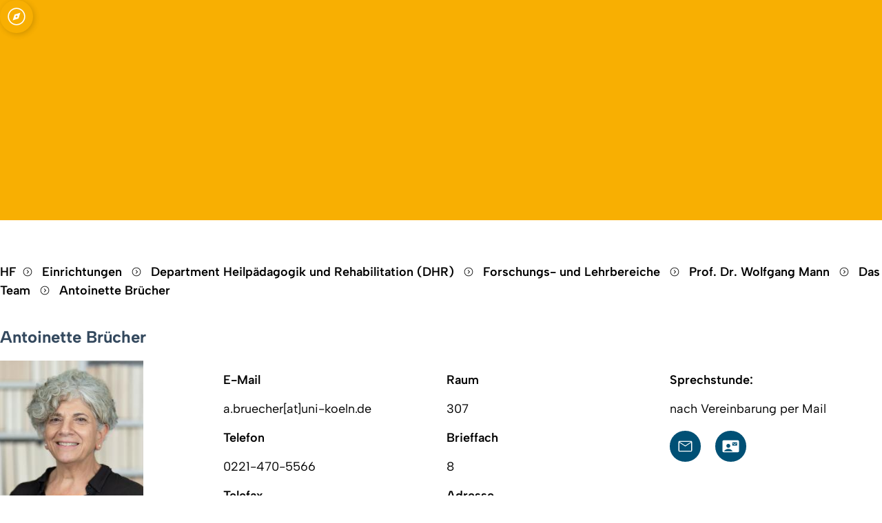

--- FILE ---
content_type: text/html; charset=UTF-8
request_url: https://www.hf.uni-koeln.de/41944
body_size: 72981
content:
<!DOCTYPE html>
<html lang="de-DE">
    <head>
        <title>Universität zu Köln Pädagogik und Didaktik für Menschen mit Hörbehinderung
(Schwerpunkt Gebärdensprache)</title>
        <meta name="description" content="Theme class: theme-faculty-hf">
        <meta charset="UTF-8">
        <meta name="viewport" content="width=device-width, initial-scale=1.0">
        <meta name="generator" content="styleguide">
        <meta name="robots" content="index, follow" />

        <script type="module" src="/assets/2026/styleguide-assets/client-fullpage-1rKiNQVN.js"></script>
        <link rel="stylesheet" type="text/css" href="/assets/2026/main-COwggoup.css">
        <link rel="stylesheet" type="text/css" href="/assets/2026/styleguideCss-D8ffy3ft.css">
        <link rel="stylesheet" type="text/css" href="/assets/2026/netzwerkmedien-hf.css">

        <style>
            #main-content img {
                display: unset;
            }
            .c-main-navigation-bar__quick-nav-desktop.o-list-bare {
                min-width: 45%;
            }
            
            .c-news__list .c-news__figure{
                display:none;
            }
            .c-news__list .c-news__item{
                max-inline-size:unset;
            }
            .netzwerkmedien_nonvisible{
                    display:none;
            }
        </style>
    </head>
    <body class="theme-faculty-hw">
        <a class="c-jump-to-content" href="#main-content">Jump to main content</a>
        <header class="c-main-navigation-container" id="header">
    <nav aria-label="Main Navigation">
        <!-- START MAIN NAVIGATION BAR-->
        <div class="c-main-navigation-bar">
            <!-- START MAIN NAVIGATION LOGO DEFAULT-->
            <div class="c-main-navigation-logo c-main-navigation-logo--dynamic">
                <a href="//uni-koeln.de">
                    <svg
                        viewBox="0 0 77 77"
                        xmlns="http://www.w3.org/2000/svg"
                        xml:space="preserve"
                        style="fill-rule:evenodd;clip-rule:evenodd;stroke-miterlimit:10"
                        fill="currentcolor"
                        width="78"
                        height="78"
                        >
                        <path
                            d="M38 76C17.154 76 0 58.846 0 38S17.154 0 38 0s38 17.154 38 38c-.024 20.837-17.163 37.976-38 38M38 .583C17.474.583.583 17.474.583 38 .583 58.526 17.474 75.417 38 75.417c20.526 0 37.417-16.891 37.417-37.417C75.394 17.482 58.518.606 38 .583"
                            style="fill-rule:nonzero"
                            transform="translate(.332 .331)"
                            />
                        <path
                            d="M38 76C17.154 76 0 58.846 0 38S17.154 0 38 0s38 17.154 38 38c-.024 20.837-17.163 37.976-38 38ZM38 .583C17.474.583.583 17.474.583 38 .583 58.526 17.474 75.417 38 75.417c20.526 0 37.417-16.891 37.417-37.417C75.394 17.482 58.518.606 38 .583Z"
                            style="fill-rule:nonzero;stroke:#000;stroke-width:.07px"
                            transform="translate(.332 .331)"
                            />
                        <path
                            style="fill-rule:nonzero"
                            d="M44.024 5.707h.319v.319h-.319zM47.575 7.261a.828.828 0 0 0 .191.111v.633l-3.105 3.488v3.052c.32-.745.764-1.43 1.313-2.026a6.488 6.488 0 0 1 1.974-1.489l.127-.055.126.055a6.46 6.46 0 0 1 1.974 1.489 7.163 7.163 0 0 1 1.313 2.026v-3.051l-3.084-3.463V7.37a.833.833 0 1 0-.828-.108M44.024 16.557V6.026h-5.712l5.712 10.531ZM24.513 14.372a6.037 6.037 0 0 1 3.322-3.352l.1-.031.1.031a6.036 6.036 0 0 1 3.3 3.352v-2.878L28.25 8.028v-.67a.833.833 0 0 0 .486-.756.835.835 0 0 0-.831-.831.832.832 0 0 0-.293 1.609v.629l-3.1 3.485.001 2.878ZM35.584 11.21c1.476-1.687 2.21-1.968 2.319-2l.144-.015.048.015c.109.035.844.315 2.321 2l-2.417-4.482-2.415 4.482ZM31.977 6.026V16.56l5.7-10.533h-5.7v-.32h-.319v.319h.319ZM20.547 39.488l.029-.007-.029.007M21.205 39.2l.035-.023-.035.023"
                            transform="translate(.332 .331)"
                            />
                        <path
                            d="M32.455 4.671v-.003a.835.835 0 0 0-.831-.831.832.832 0 0 0-.284 1.612v.577h.638V5.42a.831.831 0 0 0 .477-.749M45.139 4.671v-.003a.835.835 0 0 0-.831-.831.832.832 0 0 0-.284 1.612v.577h.638V5.42a.831.831 0 0 0 .477-.749M25.025 9.099v-.001a.835.835 0 0 0-.831-.831.832.832 0 0 0-.318 1.599v1.632h.633V9.866a.832.832 0 0 0 .512-.767M38.834 3.883v-.001a.835.835 0 0 0-.831-.831.832.832 0 0 0-.328 1.595v1.38h.638V4.652a.832.832 0 0 0 .521-.771M52.636 9.099a.835.835 0 0 0-.831-.831.835.835 0 0 0-.831.831c0 .335.203.638.512.767v1.632h.638V9.866a.832.832 0 0 0 .512-.767M41.456 33.229v.011c0 .111.089.204.2.208h.012a.208.208 0 0 0 .207-.2 2.262 2.262 0 0 0-.186-.936 1.47 1.47 0 0 0 .33-1.213.208.208 0 0 0-.412.034c0 .011.001.023.003.034 0 .007.1.674-.284.9l-.169.1.09.174c.137.275.21.577.213.884M32.215 25.714a.206.206 0 0 0 .173.039c.107-.02.216-.026.324-.017l.027.002a.208.208 0 0 0 .01-.414 1.632 1.632 0 0 0-.452.024.208.208 0 0 0-.082.366M21.474 25.681a1.051 1.051 0 0 0-.628-.108.208.208 0 0 0 .024.413l.025-.001a.72.72 0 0 1 .372.053c.03.018.065.028.1.028.073 0 .14-.038.178-.1a.209.209 0 0 0-.073-.283M49.051 29.547a1.506 1.506 0 0 0-.545.118.208.208 0 0 0 .08.4h.006a.188.188 0 0 0 .084-.019c.12-.049.247-.077.376-.083a.207.207 0 0 0 0-.414"
                            style="fill-rule:nonzero"
                            transform="translate(.332 .331)"
                            />
                        <path
                            d="M42.032 32.707a.206.206 0 0 0 .291-.027c.072-.081.155-.153.245-.213a.207.207 0 0 0-.224-.348 1.686 1.686 0 0 0-.342.3.208.208 0 0 0 .028.291M50.18 29.649a.324.324 0 0 0 .111-.019.21.21 0 0 0 .126-.192.21.21 0 0 0-.209-.209l-.017.001a.823.823 0 0 1-.2-.36.45.45 0 0 0-.274-.293.637.637 0 0 0-.52.086.2.2 0 0 0-.069.28.215.215 0 0 0 .286.067.286.286 0 0 1 .163-.048l.019.038c.064.247.215.463.424.609.05.024.105.037.16.038M44.762 66.846v-4.2l-2.093 3.118 1.874 2.792a6.77 6.77 0 0 0 .219-1.711M44.374 69.101 42.4 66.163l-1.972 2.939 1.951 2.906a6.83 6.83 0 0 0 1.995-2.909v.002ZM38.19 65.765l1.972 2.939 1.973-2.939-1.973-2.939-1.972 2.939ZM42.402 65.368l1.966-2.93h-3.932l1.966 2.93ZM35.951 69.101l1.972 2.939 1.973-2.939-1.972-2.939-1.973 2.939ZM38.454 73.626l-.532-.79-.526.785c.186.015.374.025.565.025.166 0 .329-.008.492-.02M33.839 72.249a6.767 6.767 0 0 0 3.064 1.313l.755-1.125-1.973-2.939-1.846 2.751ZM42.034 72.287l-1.872-2.789-1.972 2.939.761 1.135a6.769 6.769 0 0 0 3.082-1.285M37.924 65.367l1.966-2.928h-3.932l1.966 2.928ZM33.496 71.968l1.924-2.866-1.973-2.939-1.925 2.868a6.815 6.815 0 0 0 1.974 2.937M33.713 65.765l1.972 2.939 1.973-2.939-1.972-2.939-1.973 2.939ZM33.446 65.368l1.966-2.93H31.48l1.966 2.93ZM31.156 66.84c0 .552.067 1.103.2 1.639l1.822-2.714-2.021-3.013-.001 4.088Z"
                            style="fill-rule:nonzero"
                            transform="translate(.332 .331)"
                            />
                        <path
                            d="M13.75 53.807a28.98 28.98 0 0 0 16.8 12.137v-9.949h14.819v9.949a28.98 28.98 0 0 0 16.8-12.137H13.75ZM62.539 53.216a28.905 28.905 0 0 0 4.336-15.226 28.926 28.926 0 0 0-14.74-25.194v4.228a.835.835 0 0 1 .517.771.838.838 0 0 1-.834.834.834.834 0 0 1-.354-1.589 6.521 6.521 0 0 0-3.384-5.364 6.531 6.531 0 0 0-3.384 5.377.832.832 0 0 1 .452.739c0 .455-.375.83-.83.83a.834.834 0 0 1-.83-.83v-.002c0-.194.069-.382.194-.53l-1.275-2.364c-2.624-3.877-4.042-4.837-4.406-5.037-.363.2-1.789 1.17-4.4 5.026l-1.237 2.3a.832.832 0 1 1-1.051-.066c-.262-4.023-2.844-5.243-3.392-5.456-.543.213-3.1 1.415-3.387 5.376.292.136.48.43.48.752a.833.833 0 0 1-.829.829.833.833 0 0 1-.829-.829.83.83 0 0 1 .512-.766v-4.283A28.932 28.932 0 0 0 9.037 37.986a28.898 28.898 0 0 0 4.338 15.23h49.164ZM16.357 43.79h-.001a.371.371 0 0 1-.369-.369c.094-.402.217-.796.37-1.18.152.384.276.778.369 1.18a.371.371 0 0 1-.369.369m.319 2.749v.019a.37.37 0 0 1-.369.369.37.37 0 0 1-.369-.369l.001-.019c.093-.402.217-.796.369-1.18.152.384.276.778.369 1.18m3.256 6.378-.246.01h-.025a.76.76 0 0 1-.207-.029l-1.037-.3a2.445 2.445 0 0 0-.922-.243l-.248-.013a.517.517 0 0 1-.434-.689l.143-.452a3.78 3.78 0 0 0 .169-1.345c0-.041-.006-.083-.01-.124l-.038-.463a6.82 6.82 0 0 1 .425-3.02l.379-1c.102-.264.109-.555.019-.823a42.867 42.867 0 0 1-1.218-5.235c.165.093.337.173.514.239a.5.5 0 0 0 .561-.027l.326.093a3.07 3.07 0 0 0 1.661.516c.01.2.027.488.039.842 0 .077.006.156.01.236a3.504 3.504 0 0 0 .006.309c0 .191.007.392.007.6a14.335 14.335 0 0 1-.258 3.255l-.39 1.033-.723 2.974-.143.59-.048.194c-.097.401-.073.821.07 1.208.14.377.784.654 1.113.864l.615.389a.218.218 0 0 1-.111.4m-2.551-14.9.264-.035a.557.557 0 0 0 .1 0l.465.2c.246.073.51.067.752-.019l.462-.166c.236-.082.494-.074.724.022l.37.16c.307.129.652.129.959 0l.45-.191a1.99 1.99 0 0 1-2.129 1.622 2.737 2.737 0 0 1-1.856-.73.457.457 0 0 0-.077-.162l-.484-.701Zm1.339 11.845.144-.59h1.7c0 .013.007.029.01.041l.124.507.01.041-1.988.001Zm6.081 2.923-.038.007a2.53 2.53 0 0 1-.737.027l-.838-.106a1.842 1.842 0 0 1-.264-.053 2.825 2.825 0 0 0-.673-.083c-.089 0-.179.007-.268.013l-.28.028h-.051a.595.595 0 0 1-.555-.695l.08-.53a4.14 4.14 0 0 0-.048-1.533 1.119 1.119 0 0 0-.028-.14l-.111-.45-.013-.058a7.727 7.727 0 0 1-.053-3.453l.252-1.18a1.392 1.392 0 0 0-.125-.921 24.631 24.631 0 0 1-.824-1.738c-.006-.64-.027-1.28-.064-1.919a2.424 2.424 0 0 0 1.413-.587l.959-.133.386 3.274.08.666c.098.351.111.721.038 1.078l-.23 1.093-.027.127-.277 3.332-.084 1.007v.019c-.039.464.062.93.29 1.336.223.4.991.6 1.394.771l.75.326a.247.247 0 0 1-.051.469M22.989 39.21l.032-.022a.864.864 0 0 1 .07-.048.603.603 0 0 0 .274-.8l-1.25-2.758 1.336.166c.531 4.174.765 8.38.7 12.587a1.506 1.506 0 0 1-1.317 1.511l.354-4.266.249-1.2a2.683 2.683 0 0 0-.036-1.244l-.415-3.482c.007-.15.007-.299 0-.449M33.12 52.832c-.482.007-.848.01-.966.01h-.9a.128.128 0 0 1-.083-.089.333.333 0 0 1 .066-.284c.151-.166.287-.182.609-.2.1-.007.211-.012.332-.027.918-.108 1.15-.315 1.38-.6.035-.041.07-.086.115-.131a.848.848 0 0 1 .8-.268l.434.127.108.685c.028.284.15.55.347.756-.739.006-1.594.012-2.244.019m3.81-.009-.625-.007c-.022 0-.041-.006-.063-.006a.896.896 0 0 1-.813-.807c-.04-.428-.108-.685-.147-.969-.048-.335.2-.405.475-.5.144-.051 1.18-.421 2.12-.759.387.182.683.514.82.919.06.148.11.298.152.452.138.655.48 1.25.976 1.7l-2.895-.023Zm.331-24.818a3.258 3.258 0 0 1 .186-1.234c.486-.477.992-.932 1.518-1.365.013.06.027.121.045.186.21.752.605.912.9.912a.963.963 0 0 0 .076 0c.079-.011.156-.03.23-.058-.022.383-.3.372-.583.542a4.47 4.47 0 0 0-1.409 2.771c.031 1.046.143 4.683-1.566 5.143a1.089 1.089 0 0 1-.284.035 1.975 1.975 0 0 1-.858-.248 1.545 1.545 0 0 0 1.122-.488c1.334-1.4.75-5.4.622-6.192m3.992 7.521a13.18 13.18 0 0 1 1.223 3.723.208.208 0 0 0 .207.192h.016a.209.209 0 0 0 .193-.207l-.001-.016a5.542 5.542 0 0 0-.077-.558l1.569.65a.836.836 0 0 0-.351.162.717.717 0 0 0-.245.51c-.014.489.33.921.81 1.017.177.035.357.057.538.064a.617.617 0 0 1-.894.3c-.8-.465-2.461-1.428-2.9-1.689a7.49 7.49 0 0 1-1.17-2.768.215.215 0 0 0-.255-.147.21.21 0 0 0-.147.255c.118.437.733 2.64 1.361 3.016.127.077.36.211.644.376a2.691 2.691 0 0 1-1.553 1.046 1.35 1.35 0 0 1-1.3-.708c.135-.288.301-.561.494-.813.213-1.192-1.715-3.893.743-5.347l.121-.067c.451-.043.905.033 1.317.22.335.196.713.305 1.1.319.058.001.117-.002.175-.009.229.133.421.32.561.545.348.538.49 1.183.4 1.817l-.121 1.165-.943-.389a.191.191 0 0 0-.058-.01 16.367 16.367 0 0 0-1.083-2.841.207.207 0 1 0-.37.185m4.432 2.659h-.124a1.147 1.147 0 0 1-1.117-.909 3.774 3.774 0 0 0 2.354 0 1.14 1.14 0 0 1-1.113.909m.217.4v.647a1.42 1.42 0 0 1-.172.147.37.37 0 0 1-.057-.007 1.832 1.832 0 0 0-.166-.019c-.028 0-.061 0-.092-.007v-.749c.047 0 .1.007.146.007h.124c.073-.001.145-.006.217-.016m-1.275 1.113h.048c.013 0 .505.048.81.064.053 0 .1.009.127.013.252.038.341-.019.644-.312a.18.18 0 0 1 .15-.067.437.437 0 0 1 .243.147c-.052.415-.22.976-.466 1.023-.491.11-1 .12-1.495.028a.59.59 0 0 1-.485-.583.299.299 0 0 1 .1-.22.543.543 0 0 1 .328-.1m-2.038 13.1c.058-.05.112-.103.163-.16 1.129-1.259.851-3.921.842-4.033a.209.209 0 0 0-.207-.186.21.21 0 0 0-.208.208l.001.022c0 .027.271 2.589-.736 3.712a1.473 1.473 0 0 1-1.08.5h-.364c-1.234-.118-1.521-1.062-1.75-1.83a4.418 4.418 0 0 0-.175-.5 2.233 2.233 0 0 0-.677-.934l.832-.3c.277.051.527.202.7.424.426.5.924.936 1.476 1.292.03.018.065.027.1.028a.21.21 0 0 0 .179-.1.208.208 0 0 0-.073-.282 6.662 6.662 0 0 1-1.376-1.209 1.684 1.684 0 0 0-.746-.513l.178-2.188a16.143 16.143 0 0 0-.561-1.76 5.74 5.74 0 0 1-.564-3.004c.035-.267.097-.53.186-.784a1.68 1.68 0 0 0 1.3.691c.084 0 .169-.007.252-.022a3.077 3.077 0 0 0 1.849-1.244c.389.229.829.484 1.221.711a.06.06 0 0 0-.006.019c-.006.029-.437 2.771-1.635 3.431a.207.207 0 0 0 .099.389h.001a.22.22 0 0 0 .1-.027c.94-.516 1.448-2 1.68-2.937a.315.315 0 0 0-.006.061c0 .006.013.111.022.284l.013.213c.032.89-.019 2.739-.931 3.632a.209.209 0 0 0 0 .293.2.2 0 0 0 .291.003 4.442 4.442 0 0 0 1.033-2.8c.127.135.283.239.456.306a1.801 1.801 0 0 1 1.052 2.287l-1.457 5.184a1.792 1.792 0 0 1-1.483 1.132m5.675.038h-3.056v-2.26l.918.612.4-.81.211-.417.207.417.405.81.914-.826.001 2.474Zm11.753 0h-8.345v-4.683h8.35l-.005 4.683Zm.437-5.455a.45.45 0 0 1-.022.115.372.372 0 0 1-.041.076l-.02.029a.308.308 0 0 1-.051.051.29.29 0 0 1-.053.039c-.013.006-.028.016-.044.022a.334.334 0 0 1-.125.027h-9.418a.358.358 0 0 1-.356-.356v-.019c0-.195.16-.355.355-.356h9.423c.043 0 .085.008.125.022a.18.18 0 0 1 .044.027.324.324 0 0 1 .104.086l.02.032a.336.336 0 0 1 .063.192l-.004.013Zm-8.782-3.667h8.35v2.879h-8.35v-2.879Zm7.292-15.516c0-.294.174-.561.442-.681l.2-2.439a.474.474 0 0 1-.312.121h-.011a.493.493 0 0 1-.491-.49c0-.265.215-.484.479-.49h.023a.57.57 0 0 1 .058.006.492.492 0 0 1 .415-.751c.268 0 .49.221.49.49a.493.493 0 0 1-.076.261c.253.021.45.235.45.488 0 .262-.209.48-.47.49a.477.477 0 0 1-.319-.125l.205 2.462a.742.742 0 0 1 .025 1.308v.678c.386.192.648.571.69 1 .005.353-.069.702-.217 1.023a10.902 10.902 0 0 0-.524 3.353v7.661h.08a.36.36 0 0 1 .358.357v.018a.36.36 0 0 1-.358.357h-9.421a.36.36 0 0 1-.357-.356v-.014c0-.196.161-.357.357-.357h5.442a3.172 3.172 0 0 0 3.158-3.143l.01-2.376v-2.144a10.904 10.904 0 0 0-.523-3.348 2.465 2.465 0 0 1-.218-1.025c.056-.481.38-.891.835-1.057v-.608a.745.745 0 0 1-.419-.668m-.814 4.453-.322 2.363a4 4 0 0 0 .057 1.422l.552 2.484c.169.773.03 1.582-.386 2.255a2.777 2.777 0 0 1-.4.51 2.745 2.745 0 0 1-1.528.465h-5.444a.775.775 0 0 0-.771.771v.019c0 .423.348.771.771.771h.577v2.879h-.577a.775.775 0 0 0-.771.771v.014a.773.773 0 0 0 .768.771h.581v4.683l-2.573.007v-3.405l-.69.621-.514.459-.369-.736-.14-.284c.082-2.78.324-6.53 1.02-8.124.163-.368.418-.687.74-.928l.213-.16c.154.061.315.1.479.117a.87.87 0 0 0 .842-.657c.046-.156.057-.321.032-.482l3.178-1.5h.042a4.16 4.16 0 0 0 4.027-3.4.208.208 0 0 0-.204-.239c-.1 0-.186.071-.204.169a3.834 3.834 0 0 1-2.343 2.864c.012-.013.027-.023.038-.035.935-.9.791-2.493.695-3.548a11.877 11.877 0 0 1-.041-.564c.002-.745.27-1.465.756-2.029a.21.21 0 0 0-.3-.284 3.529 3.529 0 0 0-.87 2.32c.007.162.022.364.045.59.086.976.219 2.452-.571 3.211a2.648 2.648 0 0 1-2.247.479.143.143 0 0 0-.065.006l-.392-.093.023-.057c.478-.098.821-.529.807-1.017a.758.758 0 0 0-.131-.382l1.451-.574.745-.188a.209.209 0 0 0 .185-.207.21.21 0 0 0-.285-.193l-.4.1-.622-1.368a2.291 2.291 0 0 1-.022-1.843l.6-1.418a.446.446 0 0 0 .433.268 2.064 2.064 0 0 0 1.135-.606c.075.094.166.174.269.236a.896.896 0 0 0 .465.124 1.27 1.27 0 0 0 .5-.115l.644.861a2.61 2.61 0 0 1 .513 1.83m-9.6 4.534a1.06 1.06 0 0 1 .185-.941l.519-.861a.678.678 0 0 0 .09-.07c.111-.106.23-.2.341-.293.287-.212.537-.47.739-.765.219-.486.4-.987.543-1.5a.2.2 0 0 0-.157-.24h-.01a.206.206 0 0 0-.241.162 11.69 11.69 0 0 1-.489 1.358c-.18.254-.4.478-.65.663-.121.1-.243.2-.361.31-.34.238-.733.389-1.144.441a.375.375 0 0 1-.3-.106.227.227 0 0 1-.053-.242c.036-.057.137-.077.221-.089.084-.012.255-.045.28-.217.022-.153-.112-.258-.207-.335a.118.118 0 0 1-.029-.064c.029-.051.16-.006.179 0l.484.153c.07.021.146.004.2-.045.241-.238.455-.502.638-.787.204-.334.338-.707.394-1.094.003-.394.223-.756.572-.94a.207.207 0 0 0-.15-.386c-.5.237-.824.739-.835 1.292a1.72 1.72 0 0 1-.083.347 2.68 2.68 0 0 1 .013-1.078c.178-.631.027-.74.009-.745h-.031c-.019 0-.045-.007-.077-.009h-.019l-.051-.013-.045-.009a.186.186 0 0 1-.039-.01.503.503 0 0 1-.067-.016l-.032-.009c-.028-.009-.053-.016-.083-.029a.21.21 0 0 1-.035-.013c-.032-.013-.061-.022-.093-.038s-.09-.041-.136-.067h-.007a.521.521 0 0 1-.115-.089c-.012-.013-.022-.027-.035-.038-.013-.011-.035-.044-.051-.066a.629.629 0 0 1-.032-.07l-.018-.038a.932.932 0 0 1-.041-.441 4.653 4.653 0 0 1-.333-.561c.352-.052.675-.223.916-.485a.211.211 0 0 0-.016-.293.206.206 0 0 0-.294.015c-.039.044-.465.5-.854.3a.272.272 0 0 1-.15-.23c.032-.394.237-.753.56-.981a2.149 2.149 0 0 1 2.248-.186c.533.352.83.971.771 1.607a.852.852 0 0 1-.543.8.117.117 0 0 1-.069.007.338.338 0 0 1-.051-.172.208.208 0 0 0-.207-.207.208.208 0 0 0-.208.207.669.669 0 0 0 .22.507.436.436 0 0 0 .261.083.683.683 0 0 0 .18-.028c.021-.007.044-.019.066-.029l.169.227.329.433c.2.268.32.588.346.921l.061.822c.016.23.074.456.169.666l.223.482c.061.133.102.273.121.418.044.253.023.513-.06.756-.027.07-.051.137-.083.2a1.119 1.119 0 0 0-.2-.018h-.08c-.006 0-.5.05-.79.062a1.33 1.33 0 0 0-.178.021.338.338 0 0 1-.045 0 1.744 1.744 0 0 1-.244-.21.61.61 0 0 0-.424-.182.59.59 0 0 0-.186.031.693.693 0 0 0-.443.8c.083.452.274 1.006.691 1.141v.006a.175.175 0 0 0 .012.032c.162.349.184.748.061 1.113-.166.364-.372.81-.372.816l.006.022a1.025 1.025 0 0 1 .039.52.481.481 0 0 1-.449.376.92.92 0 0 1-.259-.051 2.712 2.712 0 0 0-.233-.07 4.457 4.457 0 0 0-.653-.032 1.245 1.245 0 0 1-.278-.041l-.372-.1a.135.135 0 0 1-.007-.259 4.617 4.617 0 0 0 1.3-.491 7.078 7.078 0 0 0-.372-1.755m3.707-1.027a.592.592 0 0 1-.484.583 3.663 3.663 0 0 1-1.5-.029c-.179-.035-.346-.357-.434-.842a.278.278 0 0 1 .167-.319.184.184 0 0 1 .057-.009.196.196 0 0 1 .137.067c.3.29.392.351.645.316a.774.774 0 0 1 .127-.016c.3-.013.814-.064.814-.064a.582.582 0 0 1 .372.093.299.299 0 0 1 .1.22m2.852-11.27.191-.041a2.258 2.258 0 0 1 1.434 1.241l.01.019c.153.482.256.979.306 1.483.124.581.5.641.421 1.223a1.166 1.166 0 0 1-.449.683.768.768 0 0 1-.771.108 1.338 1.338 0 0 1-.44-1.17c.076-1-.07-1.211-.571-1.355h-.013c-.051-.016-.108-.032-.165-.051-.31-.108-.364-.252-.463-.513a2 2 0 0 0-.357-.647c-.366-.425-.925-.287-1.415-.163-.15.041-.302.072-.456.093a3.59 3.59 0 0 1-.07-.271l2.808-.639Zm-2.925.236-.367-1.2.9.053.4-.878.736.622.755-.612.405 1.374-2.308.523-.521.118Zm2.9 2.58a.198.198 0 0 0-.277.073v.007a.175.175 0 0 0-.027.089 2.423 2.423 0 0 1-.4.663l-.067.073a1.215 1.215 0 0 1-.266.213c-.01 0-.019 0-.03.007a.642.642 0 0 1-.676-.265l-.459-.682c-.169-.252-.249-.37-.186-.635a.593.593 0 0 1 .016-.073l.025-.09a.193.193 0 0 0 .071-.016.467.467 0 0 1 .3 0 .21.21 0 0 0 .259-.141.208.208 0 0 0-.137-.258.865.865 0 0 0-.581.016c-.048-.144-.106-.316-.16-.494a4.65 4.65 0 0 0 .437-.093c.482-.121.813-.186 1 .032.127.154.223.332.283.523.066.243.211.457.411.609.092.065.193.116.3.15.069.022.133.041.191.057.266.074.346.1.284.931-.022.328.032.656.157.96-.762.653-.96.542-.962.542-.115-.073-.09-.568.041-1.033a2.39 2.39 0 0 0 .558-.947.222.222 0 0 0-.106-.223m-2.501 6.689.95-.271.312.685a.096.096 0 0 0-.032.016l-1.282.507c.095-.303.113-.625.052-.937m.452-13.6a3.608 3.608 0 0 1 4.572 2.171 3.176 3.176 0 0 1-.585 2.806 2.508 2.508 0 0 0-1.425-1.237c-.051-.022-.127-.048-.15-.06l-.027-.086-.407-1.378-.176-.6-.486.384-.491.4-.477-.4-.417-.351-.228.5-.28.615-.621-.035-.6-.038.175.571.367 1.2.1.328c.082.389.337 1.148.442 1.451l-.009.032-.019.067c-.08-.029-.153-.065-.229-.1a3.005 3.005 0 0 0-1.394-1.16 2.924 2.924 0 0 1-.389-.829 3.61 3.61 0 0 1 2.742-4.257m-3.65 5.238a2.541 2.541 0 0 1 2.676 2.35 2.181 2.181 0 0 1-.653 1.53c.068-.16.109-.331.12-.505.017-.254-.01-.51-.08-.755 0-.019-.007-.035-.009-.051l-.01-.023a1.695 1.695 0 0 0-.1-.277.086.086 0 0 0-.006-.023 1.789 1.789 0 0 0-.791-.886.327.327 0 0 1-.051-.022 2.088 2.088 0 0 0-1.051-.287 2.312 2.312 0 0 0-.619.086l-.121.041a2.168 2.168 0 0 0-.261.089l-.578-.842a2.942 2.942 0 0 1 1.537-.427m-1.873.67.535.785a1.914 1.914 0 0 0-.375.29l-.734-.347c.143-.277.338-.524.574-.727m-.72 1.118.608.29c-.183.246-.28.547-.274.854a.681.681 0 0 0 .3.513l.035.112.014.035.016.035c.108.211.245.459.35.635a2.273 2.273 0 0 1-1.129-1.909c0-.191.027-.381.08-.565m-1.14 8.759c.412-.036.826.051 1.19.249a2.106 2.106 0 0 1-1.19.249 2.081 2.081 0 0 1-1.185-.249 2.09 2.09 0 0 1 1.185-.249m-2.025-4.568a.592.592 0 0 1 .175.194 2.336 2.336 0 0 0-.245-.08 2.883 2.883 0 0 1-.325-.109.763.763 0 0 1 .152-.178l.243.173Zm-1.56-1.852a1.77 1.77 0 0 1-.248.064.208.208 0 0 0-.172.204c0 .112.092.205.204.207a.066.066 0 0 0 .028 0 3.357 3.357 0 0 0 1.463-.695.843.843 0 0 1-.421.893c.038.06.4.418.4.418.027.03.049.063.066.1a1.234 1.234 0 0 0-.567.581.3.3 0 0 0 0 .258c.089.188.35.261.624.344.1.025.198.058.293.1a.62.62 0 0 1-.186.178.206.206 0 0 0 .107.382h.001c.039 0 .078-.01.112-.028.119-.078.222-.177.305-.293l.186.346s.526.909.339 1.042c-.287.2-.431.469-.581.571a.64.64 0 0 1-.36.147.655.655 0 0 1-.444-.223l-.814-1.024a.209.209 0 0 0-.292-.032.204.204 0 0 0-.032.289l.541.676a2.095 2.095 0 0 1-.8-.261 2.64 2.64 0 0 0-1.164-.274c-.404-.001-.007-.007-.009-.007-.351-.1-.305-.582-.286-.713.064-.411 0-.516-.248-.516-.357 0-.415-.8-.358-1.3a1.788 1.788 0 0 1 1.785-1.542c.181.015.359.051.532.106m-1.348-6.651c.212.18.344.437.366.714.008.283-.031.565-.115.835a2.082 2.082 0 0 1-.432.698 1.63 1.63 0 0 1-.172.16l-.007.007c-.054.042-.11.08-.169.114a.591.591 0 0 1-.219.077.406.406 0 0 1-.373-.22 1.51 1.51 0 0 0 .851-.822.159.159 0 0 0-.086-.206.16.16 0 0 0-.207.089 1.374 1.374 0 0 1-.3.424l-.061.051a.907.907 0 0 1-.328.169 2.688 2.688 0 0 1-.105-.459 1.372 1.372 0 0 1-.016-.112v-.006a.493.493 0 0 1-.01-.086.573.573 0 0 1-.007-.08l.057-.864s.029-.182.175-.182.153.208.153.208l.032.622a.13.13 0 0 0 .084.048c.073 0 .175-.118.2-.73a1.196 1.196 0 0 1 .146-.644.188.188 0 0 1 .147-.08c.127 0 .277.131.405.278m-3.433-6.5.74-1.624.741 1.624 1.776-.172-1.035 1.453 1.037 1.453-1.776-.17-.74 1.624-.75-1.625-1.776.172 1.036-1.453-1.037-1.453 1.784.171Zm-6.065 5.012.738.551.491-1.046.491 1.046.74-.723v1.992a2.439 2.439 0 0 0-1.23-.374 2.758 2.758 0 0 0-1.229.315l-.001-1.761Zm-.242 2.449c.234-.163.475-.314.724-.452.236-.086.485-.133.736-.137.354.011.699.114 1 .3l.593.4c.12.56.446 1.056.912 1.39.37.386.147.934-.522 1.138a1.662 1.662 0 0 1-.485.073 1.29 1.29 0 0 1-.284-.028 4.963 4.963 0 0 1 .106-1.661c.002-.01.002-.02.002-.031a.208.208 0 0 0-.207-.207.207.207 0 0 0-.2.155 4.108 4.108 0 0 0-.029 2.034c.025.069.055.136.09.2-.248.166-.54.255-.839.255a2.033 2.033 0 0 1-.742-.153c.017-.046.032-.093.045-.14a.748.748 0 0 0 .2.027c.15-.002.298-.032.436-.089a.206.206 0 0 0-.073-.399.2.2 0 0 0-.073.013.857.857 0 0 1-.3.064.286.286 0 0 1-.182-.045 4.403 4.403 0 0 1-.361-.736 1.79 1.79 0 0 1-.045-.4.477.477 0 0 1 .179-.111.678.678 0 0 1 .067.376.21.21 0 0 0 .186.227.214.214 0 0 0 .227-.188.976.976 0 0 0-.242-.785l-.061-.058h-.083a.773.773 0 0 0-.363.1l-.067-.242a.214.214 0 0 0-.255-.147.21.21 0 0 0-.143.255l.14.526c-.003.192.018.384.064.571.063.177.137.349.223.516a1.172 1.172 0 0 1-.673-.175c-.275-.272.091-.328.13-.915.027-.364-.366-.532-.366-.88 0-.176-.019-.252.526-.628M31 28.565s-.086-.523.268-.583a.307.307 0 0 1 .1-.01l.016.01a.04.04 0 0 1 .012.01l.048.022a.048.048 0 0 0 .023.013c.027.013.051.027.08.038l.022.013.131.053a.17.17 0 0 1 .038.013l.118.041c.02.004.039.009.058.016.041.013.089.022.137.035.016 0 .032.009.051.013.067.014.133.025.2.032a.148.148 0 0 0 .042 0 1.517 1.517 0 0 0 .21.01.722.722 0 0 0 .093 0h.032c.06-.003.12-.009.179-.019l.044-.009c.049-.01.1-.019.147-.032a1.361 1.361 0 0 0 .266-.093 1.383 1.383 0 0 0 .211-.106c.066-.037.129-.077.191-.121a.031.031 0 0 0 .006.013l.016.022a.076.076 0 0 0 .012.019c.006.013.016.022.027.038s.029.038.044.057c.149.217.377.368.635.421a2.296 2.296 0 0 0 1.259-.223c.014.163.008.327-.016.488a.473.473 0 0 1-.361.405.208.208 0 0 0 .043.41.21.21 0 0 0 .025-.002.891.891 0 0 0 .7-.737c.032-.206.038-.416.019-.624a1.22 1.22 0 0 1 .878-1.4 3.348 3.348 0 0 0-.16 1.288c.077.463.711 4.553-.51 5.838a1.164 1.164 0 0 1-1.017.351 3.074 3.074 0 0 1-.147-.437h.029c.187 0 .372-.047.536-.137a1.963 1.963 0 0 0 .839-1.501.201.201 0 0 0-.163-.197h-.007a.208.208 0 0 0-.242.166 1.629 1.629 0 0 1-.622 1.167.716.716 0 0 1-.456.08 7.765 7.765 0 0 1-.07-1.546.208.208 0 0 0-.189-.223l-.019-.001a.201.201 0 0 0-.2.189 5.933 5.933 0 0 0 .494 2.927c.41.918 0 .007 0 .013.535 2.037 2.272 13.231 1.233 14.781-.425.635-1.766.868-3.227.87l.146-8.765v-.011a.2.2 0 0 0-.2-.2h-.009a.208.208 0 0 0-.207.2l-.147 8.765c-.5-.016-1.011-.051-1.5-.108l.128-7.148v-.01a.2.2 0 0 0-.2-.2h-.008a.208.208 0 0 0-.207.2l-.125 7.1a11.326 11.326 0 0 1-1.824-.382 3.199 3.199 0 0 1-.947-.628.866.866 0 0 1-.207-.618c.15-1.579.65-8.232.976-11.045.276.034.554.051.832.053.307.002.614-.026.915-.086a.863.863 0 0 0 .605-.335.58.58 0 0 0 .035-.472.788.788 0 0 0-.179-.325.345.345 0 0 0 .214-.293c0-.1 0-.386-.979-.479v-1.45a1.06 1.06 0 0 0-.041-1.817 1.56 1.56 0 0 1 .4-.95l.239-.182-.259-.16c-.127-.08-.293-.494-.363-1.241a.688.688 0 0 0-.065-.965l-.028-.023c.5-.156.89-.3.89-.3m-1.514 1.042a.251.251 0 0 1-.1-.207.286.286 0 0 1 .571 0 .271.271 0 0 1-.1.213l-.086.083.01.109c.01.515.143 1.02.389 1.473-.237.362-.373.78-.393 1.212l-.019.163.153.053a.644.644 0 0 1 .042 1.187l-.118.053v2.095l.194.009c.202.012.402.04.6.083a2.538 2.538 0 0 1-.433.07h-.153a5.819 5.819 0 0 1-1.285-.073 3.78 3.78 0 0 1 .589-.083l.194-.009v-2.093l-.124-.055a.643.643 0 0 1 .049-1.19l.156-.057-.016-.163a2.425 2.425 0 0 0-.415-1.208c.245-.452.379-.956.389-1.47v-.133l-.094-.062Zm-2.054 3.5a23.41 23.41 0 0 1 1.584-3.462.706.706 0 0 0 .124.21c-.069.74-.235 1.161-.363 1.241l-.245.156.227.185c.238.26.379.595.4.947a1.058 1.058 0 0 0-.048 1.821v1.454c-.979.093-.979.379-.979.479 0 .063.023.124.064.172a.204.204 0 0 0 .073.086.918.918 0 0 0 .1.048.188.188 0 0 0 .045.022l.041.019c.394.119.804.174 1.215.163.144 0 .346-.007.558-.027.067-.002.134 0 .2.006.232.038.3.048.354.245.02.046.022.097.007.144-.029.051-.144.1-.335.14a5.585 5.585 0 0 1-2.755-.245c-1.059-.469-.545-3.07-.261-3.8m-.446 18.9c.446-.154 1.284-.3 1.557-.709.198-.298.329-.634.385-.987.42.124.847.222 1.279.293a4.63 4.63 0 0 0-.041 1.012l.041.574a.63.63 0 0 1-.706.693l-.3-.053a4.364 4.364 0 0 0-1.406-.017l-.767.089a2.778 2.778 0 0 1-.856-.095.267.267 0 0 1-.018-.51l.832-.29Zm-2.809-25.888a.491.491 0 0 1 .958 0 .488.488 0 0 1-.481.583.492.492 0 0 1-.481-.583m-.268 1.73c.186-.238.313-.516.37-.812a.873.873 0 0 0 .769-.007c.036.145.085.287.148.423.06.129.133.251.22.364.096.126.209.237.337.331h-2.188c.133-.078.251-.18.348-.3m-.738 6.038a.497.497 0 0 1 .082-.063l.018-.012c.036-.022.074-.042.113-.06l.012-.007h.007c.088-.038.18-.07.273-.094l.046-.012c.035-.01.074-.016.112-.027h.018l.039-.007.08-.015a4.438 4.438 0 0 1 .274-.031c.059-.005.089-.01.136-.013v-3.859a.207.207 0 0 0-.414 0v2.127h-.406v-3.25h2.193v3.249h-.407v-2.126a.208.208 0 0 0-.207-.207.208.208 0 0 0-.208.207v3.855c.162.009.323.029.483.058l.046.009c.058.012.112.024.165.038l.072.02c.044.013.085.027.124.041l.077.031a.827.827 0 0 1 .22.127c.016.014.03.029.043.046.015.014.028.03.04.047a.213.213 0 0 1 .015.049.206.206 0 0 1 .015.048.196.196 0 0 1-.048.124.426.426 0 0 1-.058.062l-.037.032a.929.929 0 0 1-.177.099h-.008l-.019.007c-.05.021-.1.041-.161.059h-.011l-.029.007a2.924 2.924 0 0 1-.346.076h-.025c-.08.012-.162.021-.247.029l-.08.009c-.061 0-.126.005-.19.007-.047 0-.093.006-.142.006a4.08 4.08 0 0 1-.881-.09c-.419-.094-.695-.253-.695-.433a.201.201 0 0 1 .01-.035.167.167 0 0 1 .014-.053.31.31 0 0 1 .047-.061l.016-.02m-.02-.482a.8.8 0 0 0-.465.516.544.544 0 0 0-.016.133c.006.241.142.46.354.574a3.186 3.186 0 0 0 1.636.364c.351.003.701-.037 1.043-.118a.854.854 0 0 1-.851.641l-1.505-.186-1.37-.166a2.583 2.583 0 0 1 .266-1.409 3.87 3.87 0 0 0 .179-.4c.148-.358.233-.739.252-1.126l.041-1.1a.209.209 0 0 0-.208-.202.21.21 0 0 0-.207.189l-.035.963a3.675 3.675 0 0 1-.393 1.489 3.021 3.021 0 0 0-.3 1 4.593 4.593 0 0 1-.928.1c-.5.017-.997-.077-1.457-.274a.213.213 0 0 0-.281.089.21.21 0 0 0 .09.281c.513.226 1.07.336 1.63.322.082 0 .172 0 .261-.01a5.14 5.14 0 0 0 .667-.077c.016.25.077.496.182.724l1.25 2.761c.035.133.041.191.006.236a.327.327 0 0 1-.106.093.346.346 0 0 0-.045.029l-.851.118c.187-.3.316-.632.379-.979a.36.36 0 0 0-.499-.401l-.54.233a.811.811 0 0 1-.634 0l-.37-.157a1.41 1.41 0 0 0-1.026-.032l-.463.162a.785.785 0 0 1-.472.023l-.207-.089a.238.238 0 0 0 .023-.045.477.477 0 0 0-.246-.58 4.707 4.707 0 0 0-1.049-.278l.4-.848a5.492 5.492 0 0 0 .478-2.944l-.144-1.276.641-.631a.208.208 0 0 0 0-.293.262.262 0 0 0-.06-.045.211.211 0 0 0-.233.041l-2.1 2.072a.951.951 0 0 0-.31.97l.494 2.5c.064.226.259.755.657.854a5.03 5.03 0 0 1 1.032.258.062.062 0 0 1 .032.077.066.066 0 0 1-.076.045l-.036-.007-.389.048a.384.384 0 0 0-.3.223.374.374 0 0 0 .035.37l.519.749a.087.087 0 0 1-.12.124l-.055-.028a3.288 3.288 0 0 1-1.82-1.649l-.937-2.94-.3-.947a1.013 1.013 0 0 1 .261-1.026l3.81-3.721c.29.315.632.577 1.011.775.181.094.373.167.571.217.315.08.638.122.963.125a2.266 2.266 0 0 0 1.632-.59c.381.337.6.821.6 1.33l.009 2.756Zm-7.731 7.393a.371.371 0 0 1-.369.369.371.371 0 0 1-.369-.369c.092-.402.214-.796.365-1.179.152.384.276.778.369 1.18m2.883-12.758.156.028c.279.073.566.112.854.115h.1l.191.162c.37.384.859.633 1.387.708a.66.66 0 0 0 .638-.392l.016-.038.006-.038.007-.041.72.335a1.348 1.348 0 0 1-.644.465 1.939 1.939 0 0 1-.443.115 2.576 2.576 0 0 1-.372.027 3.734 3.734 0 0 1-.868-.111 3.237 3.237 0 0 1-1.747-1.33m4.463-2.417c-.032.089-.064.229-.1.37a1.537 1.537 0 0 0-.606-.153l-.121-.006-.064.1a1.625 1.625 0 0 0-.274.823.21.21 0 0 0 .207.188h.019a.211.211 0 0 0 .189-.226c.013-.16.063-.315.146-.452.182.027.379.093.408.179v.01l-.035.2c-.041.224-.147.43-.306.593l-.3.328s-.144.332-.291.357a.63.63 0 0 1-.13.013h-.006a1.002 1.002 0 0 1-.456-.15.208.208 0 0 0-.29.035.2.2 0 0 0 .031.287c.142.101.304.169.475.2l-.035.182a.253.253 0 0 1-.252.131 2.014 2.014 0 0 1-1.119-.609c.323-.34.514-.785.539-1.253 0-.606.08-1.875 1.173-1.875.248.007.494.056.725.147.356.127.58.217.459.577m-2.574-3.165.738.55.492-1.046.492 1.046.738-.722v1.512a1.758 1.758 0 0 0-.862-.366 3.393 3.393 0 0 0-.523-.041 2.184 2.184 0 0 0-1.075.25v-1.183Zm-2.263 4.31c.183-.097.386-.148.593-.15.381-.027.716-.263.87-.612.084-.453.211-.897.379-1.326a1.71 1.71 0 0 1 .234-.35l.076-.08a1.603 1.603 0 0 1 1.186-.44c.154.001.307.014.459.038.531.036.972.433 1.062.957a2.38 2.38 0 0 0-.341-.146 2.602 2.602 0 0 0-.864-.169 1.403 1.403 0 0 0-1.017.4 2.574 2.574 0 0 0-.571 1.891 1.554 1.554 0 0 1-.418.96l-.022.023a1.977 1.977 0 0 1-.243.012 2.968 2.968 0 0 1-.66-.079l-.106-.027-.493-.089a.47.47 0 0 1-.125-.807m-4.394 6.152c.3-2.8 3.752-4.31 3.788-4.324l.131-.057-.007-.144a.668.668 0 0 1 .121-.514.234.234 0 0 1 .109-.051c.126.219.267.429.423.628l-3.829 3.74a1.43 1.43 0 0 0-.367 1.447l.466 1.46c-.118 1.387-.494 5.678-.66 6.832a.475.475 0 0 0 .319.516c.576.198.969.737.982 1.346l.092 4.553c.01.511.433.925.944.925h.648v.041l.038.459c0 .029.006.06.006.089h-.758a1.512 1.512 0 0 1-1.5-1.5v-4.181a.704.704 0 0 0-.691-.691.804.804 0 0 1-.8-.8v-.037c.093-2.168.332-7.451.574-9.74"
                            style="fill-rule:nonzero"
                            transform="translate(.332 .331)"
                            />
                        <path
                            d="M35.167 60.587H32.18v-2.644l.9.961.6-1.189.6 1.189.9-.961-.013 2.644ZM39.397 60.587h-2.989v-2.644l.9.961.6-1.189.6 1.189.9-.961-.011 2.644ZM43.631 60.59h-2.989v-2.644l.9.961.6-1.19.6 1.189.9-.961-.011 2.645ZM15.398 12.243l.1-.3.647.02.272.41.322-1.635c-.17.118-.441.387-.486.387h-1l-.482 1.718 1.117 1.185.922-.414.034-.6.332-.036.54.691-1.368.575-.16.949.259.18.077-.312 1.436-.556.463-1.225-.957-1.3-.92.18-.027.665-.394.17s-.736-.7-.736-.75M14.763 17.026l-3.02-2.77.653-.079-.13-.984a1.534 1.534 0 0 0-.614.1.624.624 0 0 0-.249.729l.1.968 3.362 3.057-.102-1.021ZM10.035 17.487l-.805.332c.017.048.323 1.1.323 1.1l.059.064.335-.195 1.6 1.15.133.641.863-.47-.219-1.008-.369.115-1.574-1.18v-.489l.652-.456.141.389 1.436 1.011.051.549.988-.532-.11-.889-.465.232-1.632-1.188s-.063-.461-.121-.7l-1.4.828M5.889 24.232l.227.859c-.229.189-.66.517-.66.517l.322 1.018.589-.211 1.644.731.252.387.7-.55c-.142-.28-.266-.553-.412-.812l-.385.232-1.694-.783-.074-.574.593-.305.126.206 1.537.721.18.347.686-.636-.3-.9-.449.408a84.77 84.77 0 0 0-1.337-.616l-.335-.62h-.061l-1.149.581ZM10.555 58.527v-.6l1.542-1.4.266.807-1.493 1.5-.328.069v1.086l.857-.216v-.387l1.461-1.555.448-.051c-.172-.532-.327-1.058-.508-1.563-.445-.064-1.332-.163-1.332-.163l-1.454 1.183-.307-.057v1.657l1.038-.16c-.056-.05-.124-.089-.191-.144M11.639 60.482v.974h.973l-.013-.515 1.751-1.807.446-.124-.269-.829-.971-.117.175.511-1.753 1.833-.339.074ZM14.719 63.04c1.442-1.807 1.6-1.984 1.6-1.984s.228-.082.34-.126l-1-1.317-.987.142.777.943-1.369 1.875v-.976h-1v1.383h1.521l.11.058M9.515 56.716l1.737-1.213.555-.094-.133-.869-.907-.315.065.533L8.945 56.1l-.154-.043-.07.043-.124.945.918.16v-.489ZM7.9 55.365l.739-.218-.123-.372 1.5-.949.68.192-.141-1.4-.9-.213.005.762s-1 .682-1.436.929a50.869 50.869 0 0 1-.389-.856l-.739.177.443 1.115-1.082.68.931.307.443-.273.069.119ZM5.458 52.322l.319-.235.3-1.486 1.982-.782v-.723l1.061.379-.179.967.72.233.13 1.436-.688-.1-1.288.779-.842-.36 1.829-1.152-.262-.69c-.578.235-1.776.7-1.776.7l-.074 1.017.171.469-1.403-.452ZM5.378 49.754l-.049-.137-.46.194-.9-.438 1.172-.492-.284-1.126.113-.068.646-.035s.181.629.264.934c.489-.215 1.514-.66 1.524-.677.06-.251.171-.784.171-.784l.82.372-.062 1.374-.656-.286-1.615.717.087.352-.771.1ZM7.915 45.812l-.81-.609-.082.529-2.089.678-.261-.136-.431.889.845.454.2-.447 1.97-.609.5.127M3.141 44.078l1.213 1.255c.5-.176 1.492-.51 1.492-.51l.088-1.041-.469-.329.171-.375.769-.127-.195 1.428.753.7.257-.165-.23-.256.23-1.568-.851-1.029-1.452.278-.323.961.585.414-.1.444-.918.3-.2-.224.327-.67.435.012-1.2-1.1c.032.242.1.543.1.592 0 .049-.335.7-.479 1.015M2.932 40.411l.822.739.685-.9-.822-.718-.685.879ZM2.758 36.578l1.113 1.334 2.317-.018.4.233.288-1.629-.756-.766-.154 1.152-.36.213h-1.89l.691-.635-.628-.79-1.021.906ZM6.697 31.101l-3.5-.856.2.9 3.23.792.253.581.6-1.023-.47-.789s-.2.275-.3.39M6.806 22.134l.361.929.421-.176 1.786.868.225.5.683-.572c-.07-.336-.218-1.005-.218-1.005l-.42.331-1.862-.973-.112-.274-.864.372ZM13.866 13.333h-.931l.109 1.024h.479c.551.544 1.649 1.64 1.649 1.64l.116.483.794-.307v-1l-.457.174s-1.729-1.707-1.729-1.762l-.03-.252ZM25.161 66.335l.689-.393-.2-.245-.96.454h-.341l-1.326 3.735-.245-.8-.829.14.2 1.044.552.217 1.115-.331a35.094 35.094 0 0 1 1.341-3.817M26.021 68.229l-.987.571c.178.378.372.749.557 1.064.325-.2.662-.392.968-.591l-.538-1.044ZM20.715 69.038l-.395-1.359.934-.3s.2.65.262.954l.754-1.873v-.387l-.939-.654.932-.418 1.286.945-.334.277-.948 2.341-.112-.018-1.44.492ZM6.401 32.542l-.366.135-1.619-.2-.366-.243.02.317-.874 1.015.99 1.51.846-.293 1.186.141.449.365.574-1.324-.84-1.423Zm-.171 1.657-2.014-.2-.31.053.674-.736 1.968.219-.318.664ZM11.271 20.571l-.8.974c-.119-.077-.242-.154-.354-.229v-1.438l-.336-.358-1.561-.125-.235.172.327 1.255c0 .128-.008.439-.008.439l1.886 1.042.029.25.272.161 1.138-1.149-.358-.994Zm-1.555.533-1.356-.691-.022-.3 1.355.3.027.16-.004.531ZM7.544 27.671l-.342.077-1.569-.524-.349-.352-.049.37-1.04.786.7 1.687.865-.135 1.2.362.357.476.789-1.207-.562-1.54Zm-.474 1.576-1.926-.592H4.78l.78-.616 1.934.65-.424.558ZM20.105 63.452l-.871.3 1.064 1.054c-.088.17-.177.346-.262.526h-1.437l-.251.254-.103 1.756c.055.097.116.191.183.28l1.086-.353h.464s.754-1.828.961-2.121l.247-.062c.02-.121.074-.377.074-.377l-1.155-1.257Zm-.86 3.7h-.293l.288-1.454h.631l-.626 1.454ZM54.349 65.256l1.019 1.984-.076.275.9.255.2-.923-.419-.137-.923-1.787-.021-.612-.806.035-.376.945.502-.035ZM56.119 64.173l1.17 1.892-.03.264.9.209.141-.923-.43-.115-1.083-1.705-.023-.612-.8.115-.332.957.487-.082ZM60.755 65.401l-.085.211v.166l.264-.218.091-.7-.11-.147-1.652-.236-1.3-1.75.816-.4 1.243 1.585h.326v.523c.174-.323.33-.655.469-.994 0-.074-1.489-1.9-1.489-1.9l.1-.4-1.613.525v.461c0 .048-.473 1.129-.473 1.129l1.475 1.988 1.938.157ZM61.984 61.78l-1.352-1.439.2-.452.468-.16 1.5 1.59-.016.164h.939l.055-.991-.437.043-1.536-1.583-.011-.532-1.351.766-.1.749-.691.246-.071 1.011.528-.091 1.391 1.457.047.217.92.017.035-.99-.518-.022ZM63.542 55.816l3.144 2.262-.618.149.047.89 1.06-.213-.135-1.647-3.119-2.214-.127-.505-.252.158v1.12ZM66.396 51.386l1.279.786c.3-.138.569-.312.846-.473v-.081s-.181-.52-.181-.568c0-.013.309-.284.309-.284s.815.385.874.426v.263c-.194.055-.574.192-.574.192l-.408-.232.241 1.617.375-.568.91-.353c0-.047-.127-1.588-.137-1.726-.452-.2-1.418-.672-1.418-.672l-.736.73.164.5-.309.178-.655-.4c.372-.3.724-.623 1.055-.967 0-.048-.128-.656-.191-.967l-.3-.086s.015.319.01.374c-.391.329-.755.642-1.157 1l.003 1.311ZM72.13 34.673l-.566.385-2.618.246-.406-.14.641.934 2.768-.175.79-.176.255.167-.328.39.04.08.715.438.589-.552v-.089l-1.88-1.508ZM72.556 33.566l-.526-.272.437-.82-.9-.553-.28.482-1.9.4-.4-.293h-.078l-.15 1.5.645.546.044-.024.145-1.009 1.5-.237s.268.175.392.264c-.2.168-.528.488-.528.488l.508.634 1.09-.8.001-.306ZM70.214 27.188l.125.183-.162.471-1.741.718h-.144v-.767c.186-.094 1.883-.836 1.883-.836l.325.049.328-1.041-.922-.1-.112.432-1.928.817-.328-.1-.053.027v1.59c.166.1 1.261.669 1.307.669.046 0 1.681-.585 1.681-.585.087.057.282.176.282.176l.053-.025.472-1.533c-.206-.044-.9-.18-1.069-.218l.003.073ZM68.321 20.598l-.867-.059-.046.528-1.994 1.245-.434-.055.133 1.08.89.184.051-.53 1.624-1.011.612.213-.143.757-.255-.008-1.641 1.011-.372-.08-.062.023.1 1.061s.561.282.853.458h.1v-.766l1.5-.873.553-.022.363-1.693-1.07-.443"
                            style="fill-rule:nonzero"
                            transform="translate(.332 .331)"
                            />
                        <path
                            d="m66.373 19.327-1.66 1.4-.466-.314-.033-.473 1.845-1.556.058.037h.131l.108-.992-.939-.137-.064.511-1.811 1.486-.653-.024v.069l.583 1.423.7.141.153 1.018.941.157s-.106-.484-.126-.5l1.991-1.669.091.038.062-.024.123-.958-.851-.141-.109.024M60.906 14.77l.053.327-.571.557-.56-1.322-.922-.123-.181.222v.087l.293.064.605 1.453 1.165.381 1.128-1-.195-1.029-.655-.007a2.704 2.704 0 0 1-.16-.366l.665-.761.227.111.037.582-.344.287 1.542.3-.4-.536s-.035-.837-.039-1l-1.645-.394-1.041 1.218.443.94s.539-.014.555 0M69.344 24.129l-.17.466-2.008.952h-.515v.9l.859.434a.102.102 0 0 0 .046-.024v-.508l2.138-1.069.276.077.277-.851v-.12c-.315-.1-.606-.18-.9-.258M69.326 36.686l-.35.8.6.779h.065l.234-.508 2.322-.019.229.176.635-.733-.708-.653-.277.367-2.2.048s-.346-.18-.551-.258M73.683 39.705l-.624-.771h-.536l.014-.136-.721-.2-.108.389H70.17l-.49-.527h-.078l-.513 1.181c.184.227.379.444.585.652h.063l.4-.624h1.535l-.074.915.715.215.164-1.1M72.827 42.982l.311-.131-.893-1.221h-.066l-.07.471-.681.953-1.742-.386.16-.708h1.881l.228.071-.473-.89-1.464-.021-.5-.469-.745 1.369.454.574-.691.8.72.908.454-.644 1.928.429s.894-.893 1.185-1.1"
                            style="fill-rule:nonzero"
                            transform="translate(.332 .331)"
                            />
                        <path
                            d="M72.79 46.486v-.071c-.217-.295-.638-.9-.638-.9l-.4-.1.1-.285-.787-.386-.124.3-1.733-.406-.308-.46-.706 1.5.524.682.488-.819 1.479.383-.273.788.779.566c.01-.083.41-1.172.41-1.172M70.599 49.046l.884-.431-.406-.89-.457.207-1.738-.745-.415-.562-.874 1.238.376.752.616-.624 1.906.786.108.269ZM65.762 60.292h.066l-.115-1.047-.339-.325.056-.08-.465-.635-.281.216s-.858-.722-1.306-1.09c-.022-.231-.039-.465-.08-.707h-.082l-1.117.633c0 .051.073.548.1.824.016.022.018.043.039.064l.71-.234 1.245 1.064c-.163.172-.581.644-.581.644.13.232.273.457.428.673.045 0 .782-.8.782-.8l.94.8ZM53.953 68.948l.3-1.05-1.008-.276-.289 1 .997.326ZM52.804 66.778l.29-1.048-.977-.312-.3 1.037.987.323ZM71.37 29.719l-.459-.475-.169.08-1.83.544-.256-.155-.354.2-.109 1.631.771.545h.066V30.63l.446-.16 1.036 1.074.346.019 1.336-1.144.027-.186-.851-.514Zm-.131.594-.863.493-.436-.442 1.326-.417.219.136-.246.23ZM5.338 40.157l.822.739.686-.895-.823-.718-.685.874ZM16.83 64.439l-1.108.27c.064.412.146.824.233 1.179.367-.1.745-.189 1.1-.295l-.225-1.154ZM18.217 62.164l-1.108.269c.064.412.146.823.233 1.179.367-.1.745-.189 1.1-.295l-.225-1.153ZM67.225 54.274l.3 1.1c.41-.074.819-.167 1.172-.263-.1-.364-.208-.741-.322-1.087l-1.15.25ZM65.119 53.054l.3 1.1c.41-.077.819-.171 1.17-.269-.106-.364-.211-.739-.327-1.086l-1.143.255ZM63.557 16.415l.987-.087c0-.362-.019-.727-.047-1.043-.328.035-.665.066-.98.11l.04 1.02ZM61.759 18.252l.99-.048c.012-.362.01-.727-.006-1.044-.328.021-.667.039-.984.071v1.021ZM58.799 12.085l.959-.249a11.887 11.887 0 0 0-.219-1.021c-.317.088-.645.174-.948.27l.208 1ZM57.328 14.193l.968-.21c-.047-.36-.11-.718-.177-1.029-.321.075-.652.148-.957.232l.166 1.007Z"
                            style="fill-rule:nonzero"
                            transform="translate(.332 .331)"
                            />
                    </svg>
                    <span class="u-sr-only">Zur Startseite</span></a>
                <div class="c-main-navigation-logo__text-container">
                    <a class="c-main-navigation-logo__text-company" href="//hf.uni-koeln.de">
                        <span class="u-sr-only">Zur Startseite</span>Humanwissenschaftliche Fakultät</a>
                    <a class="c-main-navigation-logo__text-variable" href="/30040">Pädagogik und Didaktik für Menschen mit Hörbehinderung
(Schwerpunkt Gebärdensprache)</a>
                </div>
            </div>
            <!-- END MAIN NAVIGATION LOGO DEFAULT-->
            <ul class="c-main-navigation-bar__quick-nav-desktop o-list-bare netzwerkmedien_nonvisible">
                                    <li>
                        <button
                            class="c-main-navigation-bar__quick-nav-desktop-button"
                            type="button"
                            onclick="window.injectMenuTemplate(this, ['menu-content-1', 'menu-layer-mobile-0'], ['menu-content-2', 'menu-layer-desktop-0'])"
                            data-desktop-top-level-trigger="0"
                            title="Menüpunkt Fakultät öffnen"
                            >
                                Fakultät                        </button>
                    </li>
                                        <li>
                        <button
                            class="c-main-navigation-bar__quick-nav-desktop-button"
                            type="button"
                            onclick="window.injectMenuTemplate(this, ['menu-content-1', 'menu-layer-mobile-1'], ['menu-content-2', 'menu-layer-desktop-1'])"
                            data-desktop-top-level-trigger="0"
                            title="Menüpunkt Studium öffnen"
                            >
                                Studium                        </button>
                    </li>
                                        <li>
                        <button
                            class="c-main-navigation-bar__quick-nav-desktop-button"
                            type="button"
                            onclick="window.injectMenuTemplate(this, ['menu-content-1', 'menu-layer-mobile-2'], ['menu-content-2', 'menu-layer-desktop-2'])"
                            data-desktop-top-level-trigger="0"
                            title="Menüpunkt Forschung öffnen"
                            >
                                Forschung                        </button>
                    </li>
                                        <li>
                        <button
                            class="c-main-navigation-bar__quick-nav-desktop-button"
                            type="button"
                            onclick="window.injectMenuTemplate(this, ['menu-content-1', 'menu-layer-mobile-3'], ['menu-content-2', 'menu-layer-desktop-3'])"
                            data-desktop-top-level-trigger="0"
                            title="Menüpunkt International öffnen"
                            >
                                International                        </button>
                    </li>
                                    <!--
                <li>
                    <button
                        class="c-main-navigation-bar__quick-nav-desktop-button"
                        type="button"
                        onclick="window.injectMenuTemplate(this, ['menu-content-1', 'menu-layer-mobile-1'], ['menu-content-2', 'menu-layer-desktop-1'])"
                        data-desktop-top-level-trigger="1"
                        title="Menüpunkt Studium öffnen"
                        >
                        Studium
                    </button>
                </li>
                <li>
                    <button
                        class="c-main-navigation-bar__quick-nav-desktop-button"
                        type="button"
                        onclick="window.injectMenuTemplate(this, ['menu-content-1', 'menu-layer-mobile-2'], ['menu-content-2', 'menu-layer-desktop-2'])"
                        data-desktop-top-level-trigger="2"
                        title="Menüpunkt Forschung öffnen"
                        >
                        Forschung
                    </button>
                </li>
                <li>
                    <button
                        class="c-main-navigation-bar__quick-nav-desktop-button"
                        type="button"
                        onclick="window.injectMenuTemplate(this, ['menu-content-1', 'menu-layer-mobile-3'], ['menu-content-2', 'menu-layer-desktop-3'])"
                        data-desktop-top-level-trigger="3"
                        title="Menüpunkt International öffnen"
                        >
                        International
                    </button>
                </li>
                
                -->
            </ul>



            <ul class="c-main-navigation-action-buttons o-list-bare">
                <!--
                    <li>
                        <button
                            class="c-main-navigation-action-buttons__item c-main-navigation-action-buttons__item--search"
                            type="button"
                            onclick="window.injectMenuTemplate(this, ['menu-content-1', 'menu-search'], ['menu-content-2', 'menu-search'])"
                            >
                            <span class="u-sr-only">Suche öffnen</span>
                            <svg
                                viewBox="0 0 40 40"
                                role="img"
                                aria-hidden="true"
                                focusable="false"
                                style="pointer-events: none;"
                                width="40"
                                height="40"
                                >
                                <title>Icon lens</title>
                                <use href="/assets/2026/generated/icons/icon-sprite.svg#lens"></use>
                            </svg>
                        </button>
                    </li>
                    <li>
                        <button
                            class="c-main-navigation-action-buttons__item c-main-navigation-action-buttons__item--language"
                            type="button"
                            onclick="window.injectMenuTemplate(this, ['menu-content-1', 'menu-language'], ['menu-content-2', 'menu-language'])"
                            >
                            <span class="u-sr-only">Open language switch</span>
                            <svg
                                viewBox="0 0 40 40"
                                role="img"
                                aria-hidden="true"
                                focusable="false"
                                style="pointer-events: none;"
                                width="40"
                                height="40"
                                >
                                <title>Icon globe</title>
                                <use href="/assets/2026/generated/icons/icon-sprite.svg#globe"></use>
                            </svg>
                        </button>
                    </li>
                -->

                <li>
                    <button
                        class="c-main-navigation-action-buttons__item c-main-navigation-action-buttons__item--close"
                        type="button"
                        >
                        <span class="u-sr-only">Close menu</span>
                        <svg
                            viewBox="0 0 40 40"
                            role="img"
                            aria-hidden="true"
                            focusable="false"
                            style="pointer-events: none;"
                            width="40"
                            height="40"
                            >
                            <title>Icon cross</title>
                            <use href="/assets/2026/generated/icons/icon-sprite.svg#cross"></use>
                        </svg>
                    </button>
                </li>
                <li>
                    <button
                        class="c-main-navigation-action-buttons__item c-main-navigation-action-buttons__item--open"
                        type="button"
                        >
                        <span class="u-sr-only">Open menu</span>
                        <svg
                            viewBox="0 0 40 40"
                            role="img"
                            aria-hidden="true"
                            focusable="false"
                            style="pointer-events: none;"
                            width="40"
                            height="40"
                            >
                            <title>Icon burger</title>
                            <use href="/assets/2026/generated/icons/icon-sprite.svg#burger"></use>
                        </svg>
                    </button>
                </li>
            </ul>
        </div>
        <!-- END MAIN NAVIGATION BAR-->
        <!-- START MAIN NAVIGATION DIALOG-->
        <dialog class="c-main-navigation-dialog" data-pre-activated-mobile-layer="" data-pre-activated-desktop-layer="" >
            <div class="c-main-navigation-dialog__topbar">
                <!-- START MAIN NAVIGATION LOGO DEFAULT--><a class="c-main-navigation-logo" href="//uni-koeln.de"><svg xmlns="http://www.w3.org/2000/svg" viewBox="0 0 199.451 76">
                        <title>Logo Universität zu Köln</title>
                        <defs>
                            <clipPath id="a">
                                <path data-name="Rechteck 214" fill="none" d="M0 0h199.451v76H0z"/>
                            </clipPath>
                        </defs>
                        <g data-name="Gruppe 2">
                            <g data-name="Gruppe 343">
                                <g data-name="Gruppe 342" clip-path="url(#a)">
                                    <g data-name="Gruppe 1">
                                        <path
                                            data-name="Pfad 1"
                                            d="M89.318 24.298h2.035v7.692a2.943 2.943 0 0 0 .372 1.535 2.294 2.294 0 0 0 1.009.923 3.343 3.343 0 0 0 1.449.3 3.43 3.43 0 0 0 1.484-.3 2.3 2.3 0 0 0 1.009-.923 2.943 2.943 0 0 0 .372-1.535v-7.692h2.032v7.641a4.647 4.647 0 0 1-.405 2.009 4.053 4.053 0 0 1-1.1 1.423 4.73 4.73 0 0 1-1.569.845 6.059 6.059 0 0 1-1.837.276 5.7 5.7 0 0 1-2.381-.5 4.2 4.2 0 0 1-1.785-1.51 4.446 4.446 0 0 1-.682-2.544Z"
                                            fill="currentColor"
                                            />
                                        <path
                                            data-name="Pfad 2"
                                            d="M111.62 24.298v12.073h-2.087l-5.623-8.849v8.849h-2.052V24.298h2.1l5.623 8.814v-8.814Z"
                                            fill="currentColor"
                                            />
                                        <path
                                            data-name="Rechteck 2"
                                            fill="currentColor"
                                            d="M114.449 24.298h2.052v12.074h-2.052z"
                                            />
                                        <path
                                            data-name="Pfad 3"
                                            d="M127.697 24.298h2.173l-4.5 12.073h-2.4l-4.485-12.073h2.174l3.519 9.986Z"
                                            fill="currentColor"
                                            />
                                        <path
                                            data-name="Pfad 4"
                                            d="M140.097 26.005h-6.191v3.4h4.64v1.708h-4.64v3.553h6.191v1.707h-8.244V24.298h8.244Z"
                                            fill="currentColor"
                                            />
                                        <path
                                            data-name="Pfad 5"
                                            d="M147.308 24.298a5.137 5.137 0 0 1 2.389.491 3.31 3.31 0 0 1 1.406 1.33 3.677 3.677 0 0 1 .465 1.82 3.885 3.885 0 0 1-.224 1.294 3.41 3.41 0 0 1-.724 1.182 3.463 3.463 0 0 1-1.32.862 5.49 5.49 0 0 1-1.992.319h-2.678v4.778h-2.052V24.301Zm2.19 3.64a1.878 1.878 0 0 0-.534-1.414 2.31 2.31 0 0 0-1.656-.518h-2.678v3.881h2.674a2.808 2.808 0 0 0 1.233-.233 1.6 1.6 0 0 0 .716-.673 2.14 2.14 0 0 0 .245-1.041m-.966 2.984 3.294 5.452h-2.311l-3.174-5.452Z"
                                            fill="currentColor"
                                            />
                                        <path
                                            data-name="Pfad 6"
                                            d="M155.397 33.064a2.127 2.127 0 0 0 .406.871 2.054 2.054 0 0 0 .811.612 3 3 0 0 0 1.216.224 2.277 2.277 0 0 0 1.622-.509 1.6 1.6 0 0 0 .535-1.2 1.377 1.377 0 0 0-.337-.948 2.7 2.7 0 0 0-.94-.647 13.047 13.047 0 0 0-1.38-.509q-.708-.207-1.363-.44a5.255 5.255 0 0 1-1.182-.585 2.61 2.61 0 0 1-.836-.914 2.761 2.761 0 0 1-.293-1.406 3.271 3.271 0 0 1 .518-1.871 3.218 3.218 0 0 1 1.449-1.164 5.422 5.422 0 0 1 2.139-.4 5.571 5.571 0 0 1 1.835.285 3.781 3.781 0 0 1 1.389.828 3.323 3.323 0 0 1 .845 1.337l-1.88.621a1.5 1.5 0 0 0-.414-.682 2.22 2.22 0 0 0-.768-.474 3.08 3.08 0 0 0-.991-.189 2.51 2.51 0 0 0-1.044.172 1.764 1.764 0 0 0-.733.544 1.293 1.293 0 0 0-.276.819 1.114 1.114 0 0 0 .31.837 2.426 2.426 0 0 0 .82.5q.509.2 1.13.406.724.207 1.441.474a6.163 6.163 0 0 1 1.31.673 3.145 3.145 0 0 1 .957 1.026 3.045 3.045 0 0 1 .362 1.553 3.625 3.625 0 0 1-.456 1.811 3.262 3.262 0 0 1-1.388 1.294 4.981 4.981 0 0 1-2.312.481 5.93 5.93 0 0 1-2.044-.336 4.021 4.021 0 0 1-1.535-.966 3.041 3.041 0 0 1-.8-1.492Z"
                                            fill="currentColor"
                                            />
                                        <path
                                            data-name="Rechteck 3"
                                            fill="currentColor"
                                            d="M164.367 24.298h2.052v12.074h-2.052z"
                                            />
                                        <path
                                            data-name="Pfad 7"
                                            d="M168.627 24.298h9.487v1.708h-3.707v10.366h-2.052V26.006h-3.728Z"
                                            fill="currentColor"
                                            />
                                        <path
                                            data-name="Pfad 8"
                                            d="M184.358 26.005h-.625l-3.623 10.366h-2.1l4.277-12.073h3.484l4.295 12.073h-2.105Zm-4 5.726h7.037v1.691h-7.037Zm2.175-8.813a1.052 1.052 0 1 1 .742-.3 1.025 1.025 0 0 1-.742.3m3 0a1.052 1.052 0 0 1-.034-2.1h.034a1.059 1.059 0 0 1 .75.3 1.042 1.042 0 0 1 .027 1.474l-.027.027a1.056 1.056 0 0 1-.75.3"
                                            fill="currentColor"
                                            />
                                        <path
                                            data-name="Pfad 9"
                                            d="M189.964 24.298h9.487v1.708h-3.71v10.366h-2.05V26.006h-3.727Z"
                                            fill="currentColor"
                                            />
                                        <path
                                            data-name="Pfad 10"
                                            d="m97.598 45.164-6.227 8.831h6.227v1.707h-8.64v-1.531l6.21-8.831h-6.21v-1.707h8.643Z"
                                            fill="currentColor"
                                            />
                                        <path
                                            data-name="Pfad 11"
                                            d="M99.943 43.629h2.034v7.692a2.944 2.944 0 0 0 .372 1.535 2.3 2.3 0 0 0 1.011.923 3.342 3.342 0 0 0 1.448.3 3.424 3.424 0 0 0 1.483-.3 2.3 2.3 0 0 0 1.011-.923 2.944 2.944 0 0 0 .372-1.535v-7.692h2.035v7.642a4.646 4.646 0 0 1-.406 2.009 4.048 4.048 0 0 1-1.1 1.423 4.735 4.735 0 0 1-1.569.845 6.059 6.059 0 0 1-1.837.276 5.707 5.707 0 0 1-2.381-.5 4.216 4.216 0 0 1-1.785-1.51 4.445 4.445 0 0 1-.686-2.544Z"
                                            fill="currentColor"
                                            />
                                        <path
                                            data-name="Pfad 12"
                                            d="M117.606 43.629h2.052v5.106h.655l4.468-5.106h2.553l-5.175 5.951 5.261 6.123h-2.656l-4.468-5.26h-.638v5.26h-2.052Z"
                                            fill="currentColor"
                                            />
                                        <path
                                            data-name="Pfad 13"
                                            d="M133.941 55.823a6.39 6.39 0 0 1-2.4-.448 5.827 5.827 0 0 1-3.269-3.218 6.744 6.744 0 0 1 0-4.967 5.983 5.983 0 0 1 1.311-1.958 5.826 5.826 0 0 1 1.958-1.276 6.39 6.39 0 0 1 2.4-.448 6.323 6.323 0 0 1 2.388.448 5.846 5.846 0 0 1 1.95 1.276 5.989 5.989 0 0 1 1.311 1.959 6.736 6.736 0 0 1 0 4.967 5.851 5.851 0 0 1-3.261 3.218 6.323 6.323 0 0 1-2.388.448m0-1.741a4.006 4.006 0 0 0 2.087-.544 3.764 3.764 0 0 0 1.432-1.535 5.563 5.563 0 0 0 0-4.683 3.772 3.772 0 0 0-1.43-1.53 4.277 4.277 0 0 0-4.175 0 3.832 3.832 0 0 0-1.44 1.526 5.472 5.472 0 0 0 0 4.683 3.825 3.825 0 0 0 1.44 1.535 4.006 4.006 0 0 0 2.087.544m-1.518-11.834a1.052 1.052 0 0 1-.034-2.1h.034a1.06 1.06 0 0 1 .751.3 1.042 1.042 0 0 1 .027 1.474l-.027.027a1.059 1.059 0 0 1-.751.3m3.019 0a1.012 1.012 0 0 1-.759-.3 1.069 1.069 0 0 1 .716-1.8h.043a1.052 1.052 0 0 1 .762 1.774l-.028.028a1.038 1.038 0 0 1-.734.3"
                                            fill="currentColor"
                                            />
                                        <path
                                            data-name="Pfad 14"
                                            d="M144.29 43.629v10.366h5.416v1.707h-7.468V43.629Z"
                                            fill="currentColor"
                                            />
                                        <path
                                            data-name="Pfad 15"
                                            d="M161.452 43.629v12.073h-2.087l-5.623-8.848v8.848h-2.052V43.629h2.1l5.623 8.814v-8.814Z"
                                            fill="currentColor"
                                            />
                                        <path
                                            data-name="Pfad 16"
                                            d="M38 76a38 38 0 1 1 38-38 38.043 38.043 0 0 1-38 38M38 .583A37.417 37.417 0 1 0 75.417 38 37.459 37.459 0 0 0 38 .583"
                                            fill="currentColor"
                                            />
                                        <path
                                            data-name="Pfad 17"
                                            d="M38 76a38 38 0 1 1 38-38 38.043 38.043 0 0 1-38 38ZM38 .583A37.417 37.417 0 1 0 75.417 38 37.459 37.459 0 0 0 38 .583Z"
                                            fill="none"
                                            stroke="currentColor"
                                            stroke-miterlimit="10"
                                            stroke-width=".066"
                                            />
                                        <path
                                            data-name="Rechteck 4"
                                            fill="currentColor"
                                            d="M44.024 5.707h.319v.319h-.319z"
                                            />
                                        <path
                                            data-name="Pfad 18"
                                            d="M47.575 7.261a.825.825 0 0 0 .191.111v.633l-3.105 3.488v3.052a7.148 7.148 0 0 1 1.313-2.026 6.482 6.482 0 0 1 1.974-1.489l.127-.055.126.055a6.475 6.475 0 0 1 1.974 1.489 7.156 7.156 0 0 1 1.313 2.026v-3.051l-3.084-3.463V7.37a.833.833 0 1 0-.828-.108"
                                            fill="currentColor"
                                            />
                                        <path
                                            data-name="Pfad 19"
                                            d="M44.024 15.187V6.026h-5.712l5.712 10.531Z"
                                            fill="currentColor"
                                            />
                                        <path
                                            data-name="Pfad 20"
                                            d="M24.513 14.372a6.034 6.034 0 0 1 3.322-3.352l.1-.031.1.031a6.034 6.034 0 0 1 3.3 3.352v-2.878L28.25 8.028v-.67a.831.831 0 1 0-.638.022v.629l-3.1 3.485Z"
                                            fill="currentColor"
                                            />
                                        <path
                                            data-name="Pfad 21"
                                            d="M35.584 11.21c1.476-1.687 2.21-1.968 2.319-2l.144-.015.048.015c.109.035.844.315 2.321 2l-2.417-4.482Z"
                                            fill="currentColor"
                                            />
                                        <path
                                            data-name="Pfad 22"
                                            d="M31.977 6.026V16.56l5.7-10.533h-5.7v-.32h-.319v.319Z"
                                            fill="currentColor"
                                            />
                                        <path
                                            data-name="Pfad 23"
                                            d="m20.547 39.488.029-.007-.029.007"
                                            fill="currentColor"
                                            />
                                        <path
                                            data-name="Pfad 24"
                                            d="m21.205 39.2.035-.023-.035.023"
                                            fill="currentColor"
                                            />
                                        <path
                                            data-name="Pfad 25"
                                            d="M32.455 4.671a.831.831 0 1 0-1.115.778v.577h.638V5.42a.829.829 0 0 0 .477-.749"
                                            fill="currentColor"
                                            />
                                        <path
                                            data-name="Pfad 26"
                                            d="M45.139 4.671a.831.831 0 1 0-1.115.778v.577h.638V5.42a.829.829 0 0 0 .477-.749"
                                            fill="currentColor"
                                            />
                                        <path
                                            data-name="Pfad 27"
                                            d="M25.025 9.099a.831.831 0 1 0-1.149.767v1.632h.633V9.866a.83.83 0 0 0 .512-.767"
                                            fill="currentColor"
                                            />
                                        <path
                                            data-name="Pfad 28"
                                            d="M38.834 3.883a.831.831 0 1 0-1.159.763v1.38h.638V4.652a.83.83 0 0 0 .521-.771"
                                            fill="currentColor"
                                            />
                                        <path
                                            data-name="Pfad 29"
                                            d="M52.636 9.099a.831.831 0 1 0-1.15.767v1.632h.638V9.866a.83.83 0 0 0 .512-.767"
                                            fill="currentColor"
                                            />
                                        <path
                                            data-name="Pfad 30"
                                            d="M41.456 33.229a.208.208 0 0 0 .2.219h.012a.208.208 0 0 0 .207-.2 2.272 2.272 0 0 0-.186-.936 1.472 1.472 0 0 0 .33-1.213.207.207 0 1 0-.409.068c0 .007.1.674-.284.9l-.169.1.09.174a2.031 2.031 0 0 1 .213.884"
                                            fill="currentColor"
                                            />
                                        <path
                                            data-name="Pfad 31"
                                            d="M32.215 25.714a.207.207 0 0 0 .173.039 1.227 1.227 0 0 1 .324-.017.207.207 0 1 0 .037-.412 1.622 1.622 0 0 0-.452.024.208.208 0 0 0-.156.248.21.21 0 0 0 .074.118"
                                            fill="currentColor"
                                            />
                                        <path
                                            data-name="Pfad 32"
                                            d="M21.474 25.681a1.05 1.05 0 0 0-.628-.108.207.207 0 1 0 .049.412.718.718 0 0 1 .372.053.2.2 0 0 0 .1.028.21.21 0 0 0 .178-.1.207.207 0 0 0-.073-.283"
                                            fill="currentColor"
                                            />
                                        <path
                                            data-name="Pfad 33"
                                            d="M49.051 29.547a1.5 1.5 0 0 0-.545.118.208.208 0 0 0 .086.4.182.182 0 0 0 .084-.019 1.148 1.148 0 0 1 .376-.083.207.207 0 0 0 0-.414"
                                            fill="currentColor"
                                            />
                                        <path
                                            data-name="Pfad 34"
                                            d="M42.032 32.707a.206.206 0 0 0 .291-.027 1.266 1.266 0 0 1 .245-.213.207.207 0 0 0-.224-.348 1.645 1.645 0 0 0-.342.3.207.207 0 0 0 .028.291"
                                            fill="currentColor"
                                            />
                                        <path
                                            data-name="Pfad 35"
                                            d="M50.18 29.649a.325.325 0 0 0 .111-.019.209.209 0 0 0-.1-.4.829.829 0 0 1-.2-.36.447.447 0 0 0-.274-.293.638.638 0 0 0-.52.086.2.2 0 0 0-.069.28.213.213 0 0 0 .286.067.289.289 0 0 1 .163-.048l.019.038a1.069 1.069 0 0 0 .424.609.378.378 0 0 0 .16.038"
                                            fill="currentColor"
                                            />
                                        <path
                                            data-name="Pfad 36"
                                            d="M44.762 66.846v-4.2l-2.093 3.118 1.874 2.792a6.781 6.781 0 0 0 .219-1.711"
                                            fill="currentColor"
                                            />
                                        <path
                                            data-name="Pfad 37"
                                            d="M44.374 69.101 42.4 66.163l-1.972 2.939 1.951 2.906a6.826 6.826 0 0 0 1.995-2.909Z"
                                            fill="currentColor"
                                            />
                                        <path
                                            data-name="Pfad 38"
                                            d="m38.19 65.765 1.972 2.939 1.973-2.939-1.973-2.939Z"
                                            fill="currentColor"
                                            />
                                        <path
                                            data-name="Pfad 39"
                                            d="m42.402 65.368 1.966-2.93h-3.932Z"
                                            fill="currentColor"
                                            />
                                        <path
                                            data-name="Pfad 40"
                                            d="m35.951 69.101 1.972 2.939 1.973-2.939-1.972-2.939Z"
                                            fill="currentColor"
                                            />
                                        <path
                                            data-name="Pfad 41"
                                            d="m38.454 73.626-.532-.79-.526.785c.186.015.374.025.565.025.166 0 .329-.008.492-.02"
                                            fill="currentColor"
                                            />
                                        <path
                                            data-name="Pfad 42"
                                            d="M33.839 72.249a6.766 6.766 0 0 0 3.064 1.313l.755-1.125-1.973-2.939Z"
                                            fill="currentColor"
                                            />
                                        <path
                                            data-name="Pfad 43"
                                            d="m42.034 72.287-1.872-2.789-1.972 2.939.761 1.135a6.769 6.769 0 0 0 3.082-1.285"
                                            fill="currentColor"
                                            />
                                        <path
                                            data-name="Pfad 44"
                                            d="m37.924 65.367 1.966-2.928h-3.932Z"
                                            fill="currentColor"
                                            />
                                        <path
                                            data-name="Pfad 45"
                                            d="m33.496 71.968 1.924-2.866-1.973-2.939-1.925 2.868a6.821 6.821 0 0 0 1.974 2.937"
                                            fill="currentColor"
                                            />
                                        <path
                                            data-name="Pfad 46"
                                            d="m33.713 65.765 1.972 2.939 1.973-2.939-1.972-2.939Z"
                                            fill="currentColor"
                                            />
                                        <path
                                            data-name="Pfad 47"
                                            d="m33.446 65.368 1.966-2.93H31.48Z"
                                            fill="currentColor"
                                            />
                                        <path
                                            data-name="Pfad 48"
                                            d="M31.156 66.84a6.8 6.8 0 0 0 .2 1.639l1.822-2.714-2.021-3.013Z"
                                            fill="currentColor"
                                            />
                                        <path
                                            data-name="Pfad 49"
                                            d="M13.75 53.807a28.973 28.973 0 0 0 16.8 12.137v-9.949h14.819v9.949a28.969 28.969 0 0 0 16.8-12.136Z"
                                            fill="currentColor"
                                            />
                                        <path
                                            data-name="Pfad 50"
                                            d="M62.539 53.216a28.9 28.9 0 0 0-9.338-39.79q-.527-.326-1.066-.63v4.228a.834.834 0 1 1-.671.016 6.514 6.514 0 0 0-3.384-5.364 6.523 6.523 0 0 0-3.384 5.377.83.83 0 1 1-1.208.737.819.819 0 0 1 .194-.53l-1.275-2.364c-2.624-3.877-4.042-4.837-4.406-5.037-.363.2-1.789 1.17-4.4 5.026l-1.237 2.3a.831.831 0 1 1-1.051-.066c-.262-4.023-2.844-5.243-3.392-5.456-.543.213-3.1 1.415-3.387 5.376a.829.829 0 1 1-.666-.014v-4.283a28.9 28.9 0 0 0-11.172 39.32q.326.585.679 1.154ZM16.357 43.79a.369.369 0 0 1-.37-.369 8.262 8.262 0 0 1 .37-1.18 8.26 8.26 0 0 1 .369 1.18.369.369 0 0 1-.369.369m.319 2.749a.369.369 0 1 1-.737 0 8.292 8.292 0 0 1 .369-1.18 8.291 8.291 0 0 1 .369 1.18m3.256 6.378-.246.01h-.025a.758.758 0 0 1-.207-.029l-1.037-.3a2.446 2.446 0 0 0-.922-.243l-.248-.013a.515.515 0 0 1-.434-.689l.143-.452a3.779 3.779 0 0 0 .169-1.345c0-.041-.006-.083-.01-.124l-.038-.463a6.824 6.824 0 0 1 .425-3.02l.379-1a1.212 1.212 0 0 0 .019-.823 42.83 42.83 0 0 1-1.218-5.235 3.617 3.617 0 0 0 .514.239.486.486 0 0 0 .261.073.5.5 0 0 0 .3-.1l.326.093a3.07 3.07 0 0 0 1.661.516c.01.2.027.488.039.842 0 .077.006.156.01.236a.381.381 0 0 0 0 .06c0 .083 0 .162.006.249 0 .191.007.392.007.6a14.339 14.339 0 0 1-.258 3.255l-.39 1.033-.723 2.974-.143.59-.048.194a2.078 2.078 0 0 0 .07 1.208c.14.377.784.654 1.113.864l.615.389a.218.218 0 0 1-.111.4m-2.551-14.9.264-.035a.486.486 0 0 0 .1 0l.465.2a1.215 1.215 0 0 0 .752-.019l.462-.166a1.013 1.013 0 0 1 .724.022l.37.16a1.236 1.236 0 0 0 .959 0l.45-.191a1.982 1.982 0 0 1-2.129 1.622 2.739 2.739 0 0 1-1.856-.73.45.45 0 0 0-.077-.162Zm1.339 11.845.144-.59h1.7c0 .013.007.029.01.041l.124.507.01.041Zm6.081 2.923-.038.007a2.5 2.5 0 0 1-.737.027l-.838-.106a1.861 1.861 0 0 1-.264-.053 2.824 2.824 0 0 0-.673-.083c-.089 0-.179.007-.268.013l-.28.028h-.051a.592.592 0 0 1-.564-.618.633.633 0 0 1 .009-.077l.08-.53a4.136 4.136 0 0 0-.048-1.533 1.091 1.091 0 0 0-.028-.14l-.111-.45-.013-.058a7.737 7.737 0 0 1-.053-3.453l.252-1.18a1.388 1.388 0 0 0-.125-.921 24.307 24.307 0 0 1-.824-1.738 39.982 39.982 0 0 0-.064-1.919 2.418 2.418 0 0 0 1.413-.587l.959-.133.386 3.274.08.666a2.287 2.287 0 0 1 .038 1.078l-.229 1.093-.027.127-.277 3.332-.083 1.007v.019a2.328 2.328 0 0 0 .29 1.336c.223.4.991.6 1.393.771l.75.326a.246.246 0 0 1-.051.469M22.989 39.21l.032-.022a.693.693 0 0 1 .07-.048.6.6 0 0 0 .274-.8l-1.25-2.758 1.336.166a88.821 88.821 0 0 1 .7 12.587 1.5 1.5 0 0 1-1.317 1.511l.354-4.266.249-1.2a2.682 2.682 0 0 0-.036-1.244l-.415-3.482a4.792 4.792 0 0 0 0-.449M33.12 52.832c-.482.007-.848.01-.966.01h-.9a.128.128 0 0 1-.083-.089.333.333 0 0 1 .066-.284c.151-.166.287-.182.609-.2.1-.007.211-.012.332-.027.918-.108 1.15-.315 1.38-.6.035-.041.07-.086.115-.131a.846.846 0 0 1 .8-.268l.434.127.108.685a1.272 1.272 0 0 0 .347.756c-.739.006-1.594.012-2.244.019m3.81-.009-.625-.007c-.022 0-.041-.006-.063-.006a.894.894 0 0 1-.813-.807s-.109-.685-.147-.969c-.048-.335.2-.405.475-.5.144-.051 1.18-.421 2.12-.759a1.569 1.569 0 0 1 .82.919 4.047 4.047 0 0 1 .152.452 3.184 3.184 0 0 0 .976 1.7Zm.331-24.818a3.247 3.247 0 0 1 .186-1.234 23.252 23.252 0 0 1 1.518-1.365c.013.06.027.121.045.186.21.752.605.912.9.912a.662.662 0 0 0 .076 0 1.1 1.1 0 0 0 .23-.058c-.022.383-.3.372-.583.542a4.47 4.47 0 0 0-1.409 2.771c.031 1.046.143 4.683-1.566 5.143a1.1 1.1 0 0 1-.284.035 1.981 1.981 0 0 1-.858-.248 1.545 1.545 0 0 0 1.122-.488c1.334-1.4.75-5.4.622-6.192m3.992 7.521a13.16 13.16 0 0 1 1.223 3.723.208.208 0 0 0 .207.192h.016a.208.208 0 0 0 .192-.223 5.326 5.326 0 0 0-.077-.558l1.569.65a.838.838 0 0 0-.351.162.718.718 0 0 0-.245.51 1.007 1.007 0 0 0 .81 1.017 3.487 3.487 0 0 0 .538.064.615.615 0 0 1-.8.347.6.6 0 0 1-.094-.047c-.8-.465-2.461-1.428-2.9-1.689a7.489 7.489 0 0 1-1.17-2.768.214.214 0 0 0-.255-.147.21.21 0 0 0-.147.255c.118.437.733 2.64 1.361 3.016.127.077.36.211.644.376a2.691 2.691 0 0 1-1.553 1.046 1.349 1.349 0 0 1-1.3-.708 4.419 4.419 0 0 1 .494-.813c.213-1.192-1.715-3.893.743-5.347l.121-.067a2.588 2.588 0 0 1 1.317.22 2.339 2.339 0 0 0 1.1.319 1.331 1.331 0 0 0 .175-.009 1.621 1.621 0 0 1 .561.545 2.658 2.658 0 0 1 .4 1.817l-.121 1.165-.943-.389a.2.2 0 0 0-.058-.01 16.392 16.392 0 0 0-1.083-2.841.207.207 0 1 0-.37.185m4.432 2.659h-.124a1.144 1.144 0 0 1-1.117-.909 3.779 3.779 0 0 0 2.354 0 1.137 1.137 0 0 1-1.113.909m.217.4v.647a1.456 1.456 0 0 1-.172.147.413.413 0 0 1-.057-.007 1.662 1.662 0 0 0-.166-.019c-.028 0-.061 0-.092-.007v-.749c.047 0 .1.007.146.007h.124a1.641 1.641 0 0 0 .217-.016m-1.275 1.113h.048c.013 0 .505.048.81.064.053 0 .1.009.127.013.252.038.341-.019.644-.312a.18.18 0 0 1 .15-.067.438.438 0 0 1 .243.147c-.052.415-.22.976-.466 1.023a3.723 3.723 0 0 1-1.495.028.589.589 0 0 1-.485-.583.3.3 0 0 1 .1-.22.547.547 0 0 1 .328-.1m-2.038 13.1a1.841 1.841 0 0 0 .163-.16c1.129-1.259.851-3.921.842-4.033a.208.208 0 0 0-.414.044c0 .027.271 2.589-.736 3.712a1.474 1.474 0 0 1-1.08.5h-.364c-1.234-.118-1.521-1.062-1.75-1.83a4.492 4.492 0 0 0-.175-.5 2.231 2.231 0 0 0-.677-.934l.832-.3a1.149 1.149 0 0 1 .7.424 6.734 6.734 0 0 0 1.476 1.292.207.207 0 0 0 .1.028.211.211 0 0 0 .179-.1.206.206 0 0 0-.073-.282 6.643 6.643 0 0 1-1.376-1.209 1.691 1.691 0 0 0-.746-.513l.178-2.188a16.17 16.17 0 0 0-.561-1.76 5.741 5.741 0 0 1-.564-3.004 3.912 3.912 0 0 1 .186-.784 1.682 1.682 0 0 0 1.3.691 1.406 1.406 0 0 0 .252-.022 3.081 3.081 0 0 0 1.849-1.244c.389.229.829.484 1.221.711a.044.044 0 0 0-.006.019c-.006.029-.437 2.771-1.635 3.431a.207.207 0 0 0 .1.389.214.214 0 0 0 .1-.027c.94-.516 1.448-2 1.68-2.937a.39.39 0 0 0-.006.061c0 .006.013.111.022.284l.013.213c.032.89-.019 2.739-.931 3.632a.208.208 0 0 0 0 .293.2.2 0 0 0 .147.064.2.2 0 0 0 .144-.061 4.441 4.441 0 0 0 1.033-2.8 1.246 1.246 0 0 0 .456.306 1.793 1.793 0 0 1 1.052 2.287l-1.457 5.184a1.79 1.79 0 0 1-1.483 1.132m5.675.038h-3.056v-2.26l.918.612.4-.81.211-.417.207.417.405.81.914-.826Zm11.753 0h-8.345v-4.683h8.35Zm.437-5.455a.453.453 0 0 1-.022.115.374.374 0 0 1-.041.076l-.02.029a.382.382 0 0 1-.051.051.343.343 0 0 1-.053.039c-.013.006-.028.016-.044.022a.325.325 0 0 1-.125.027h-9.418a.356.356 0 0 1-.356-.356v-.018a.356.356 0 0 1 .355-.357h9.423a.392.392 0 0 1 .125.022.2.2 0 0 1 .044.027.308.308 0 0 1 .053.035.386.386 0 0 1 .051.051l.02.032a.337.337 0 0 1 .041.077.416.416 0 0 1 .022.115Zm-8.782-3.667h8.35v2.879h-8.35Zm7.292-15.516a.747.747 0 0 1 .442-.681l.2-2.439a.476.476 0 0 1-.312.121.49.49 0 0 1-.023-.98h.023a.522.522 0 0 1 .058.006.49.49 0 1 1 .829 0 .49.49 0 0 1-.02.978.479.479 0 0 1-.319-.125l.205 2.462a.741.741 0 0 1 .025 1.308v.678a1.254 1.254 0 0 1 .69 1 2.373 2.373 0 0 1-.217 1.023 10.908 10.908 0 0 0-.524 3.353v7.661h.08a.358.358 0 0 1 .358.357v.018a.358.358 0 0 1-.358.357h-9.421a.357.357 0 0 1-.357-.356v-.016a.357.357 0 0 1 .357-.358h5.442a3.158 3.158 0 0 0 3.158-3.143l.01-2.376v-2.141a10.888 10.888 0 0 0-.523-3.348 2.466 2.466 0 0 1-.218-1.025 1.282 1.282 0 0 1 .835-1.057v-.608a.744.744 0 0 1-.419-.668m-.814 4.453-.322 2.363a4.006 4.006 0 0 0 .057 1.422l.552 2.484a3.051 3.051 0 0 1-.386 2.255 2.8 2.8 0 0 1-.4.51 2.736 2.736 0 0 1-1.528.465h-5.444a.771.771 0 0 0-.771.771v.019a.771.771 0 0 0 .771.771h.577v2.879h-.577a.771.771 0 0 0-.771.771v.014a.77.77 0 0 0 .768.771h.581v4.683l-2.573.007v-3.405l-.69.621-.514.459-.369-.736-.14-.284c.082-2.78.324-6.53 1.02-8.124a2.345 2.345 0 0 1 .74-.928l.213-.16a1.791 1.791 0 0 0 .479.117.868.868 0 0 0 .842-.657 1.093 1.093 0 0 0 .032-.482l3.178-1.5h.042a4.148 4.148 0 0 0 4.027-3.4.207.207 0 0 0-.408-.07 3.83 3.83 0 0 1-2.343 2.864c.012-.013.027-.023.038-.035.935-.9.791-2.493.695-3.548a12.395 12.395 0 0 1-.041-.564 3.121 3.121 0 0 1 .756-2.029.208.208 0 0 0-.3-.284 3.53 3.53 0 0 0-.87 2.32c.007.162.022.364.045.59.086.976.219 2.452-.571 3.211a2.646 2.646 0 0 1-2.247.479.144.144 0 0 0-.065.006l-.392-.093.023-.057a1.009 1.009 0 0 0 .807-1.017.757.757 0 0 0-.131-.382l1.451-.574.745-.188a.208.208 0 1 0-.1-.4l-.4.1-.622-1.368a2.289 2.289 0 0 1-.022-1.843l.6-1.418a.445.445 0 0 0 .433.268 2.063 2.063 0 0 0 1.135-.606 1 1 0 0 0 .269.236.892.892 0 0 0 .465.124 1.287 1.287 0 0 0 .5-.115l.644.861a2.607 2.607 0 0 1 .513 1.83m-9.6 4.534a1.058 1.058 0 0 1 .185-.941l.519-.861a.64.64 0 0 0 .09-.07c.111-.106.23-.2.341-.293a3.192 3.192 0 0 0 .739-.765 10.568 10.568 0 0 0 .543-1.5.2.2 0 0 0-.157-.24h-.01a.205.205 0 0 0-.241.162 11.631 11.631 0 0 1-.489 1.358 2.952 2.952 0 0 1-.65.663c-.121.1-.243.2-.361.31a2.558 2.558 0 0 1-1.144.441.372.372 0 0 1-.3-.106.225.225 0 0 1-.053-.242c.036-.057.137-.077.221-.089s.255-.045.28-.217c.022-.153-.112-.258-.207-.335a.112.112 0 0 1-.029-.064c.029-.051.16-.006.179 0l.484.153a.209.209 0 0 0 .2-.045 4.533 4.533 0 0 0 .638-.787 2.906 2.906 0 0 0 .394-1.094 1.071 1.071 0 0 1 .572-.94.207.207 0 0 0-.15-.386 1.463 1.463 0 0 0-.835 1.292 1.713 1.713 0 0 1-.083.347 2.679 2.679 0 0 1 .013-1.078c.178-.631.027-.74.009-.745h-.031c-.019 0-.045-.007-.077-.009h-.019l-.051-.013-.045-.009a.162.162 0 0 1-.039-.01.482.482 0 0 1-.067-.016l-.032-.009c-.028-.009-.053-.016-.083-.029a.261.261 0 0 1-.035-.013c-.032-.013-.061-.022-.093-.038s-.09-.041-.136-.067h-.007a.544.544 0 0 1-.115-.089c-.012-.013-.022-.027-.035-.038s-.035-.044-.051-.066a.617.617 0 0 1-.032-.07l-.018-.038a.616.616 0 0 1-.029-.1.948.948 0 0 1-.012-.341 4.636 4.636 0 0 1-.333-.561 1.554 1.554 0 0 0 .916-.485.21.21 0 0 0-.016-.293.208.208 0 0 0-.294.015s-.465.5-.854.3a.271.271 0 0 1-.15-.23 1.332 1.332 0 0 1 .56-.981 2.145 2.145 0 0 1 2.248-.186 1.732 1.732 0 0 1 .771 1.607.851.851 0 0 1-.543.8.115.115 0 0 1-.069.007.341.341 0 0 1-.051-.172.207.207 0 1 0-.415 0 .67.67 0 0 0 .22.507.438.438 0 0 0 .261.083.673.673 0 0 0 .18-.028c.021-.007.044-.019.066-.029l.169.227.329.433a1.77 1.77 0 0 1 .346.921l.061.822a1.949 1.949 0 0 0 .169.666l.223.482a1.46 1.46 0 0 1 .121.418 1.533 1.533 0 0 1-.06.756c-.027.07-.051.137-.083.2a1.206 1.206 0 0 0-.2-.018h-.08c-.006 0-.5.05-.79.062a1.331 1.331 0 0 0-.178.021.285.285 0 0 1-.045 0 1.747 1.747 0 0 1-.244-.21.612.612 0 0 0-.424-.182.591.591 0 0 0-.186.031.691.691 0 0 0-.443.8c.083.452.274 1.006.691 1.141v.006a.276.276 0 0 0 .012.032 1.507 1.507 0 0 1 .061 1.113c-.166.364-.372.81-.372.816l.006.022a1.031 1.031 0 0 1 .045.485.118.118 0 0 1-.006.035.479.479 0 0 1-.449.376.768.768 0 0 1-.08-.006.943.943 0 0 1-.179-.045 2.626 2.626 0 0 0-.233-.07 4.427 4.427 0 0 0-.653-.032 1.21 1.21 0 0 1-.278-.041l-.372-.1a.135.135 0 0 1-.007-.259 4.62 4.62 0 0 0 1.3-.491 7.09 7.09 0 0 0-.372-1.755m3.707-1.027a.59.59 0 0 1-.484.583 3.674 3.674 0 0 1-1.5-.029c-.179-.035-.346-.357-.434-.842a.277.277 0 0 1 .167-.319.181.181 0 0 1 .057-.009.2.2 0 0 1 .137.067c.3.29.392.351.645.316a.844.844 0 0 1 .127-.016c.3-.013.814-.064.814-.064a.581.581 0 0 1 .372.093.3.3 0 0 1 .1.22m2.852-11.27.191-.041a2.258 2.258 0 0 1 1.434 1.241.215.215 0 0 1 .01.019 7.317 7.317 0 0 1 .306 1.483c.124.581.5.641.421 1.223a1.163 1.163 0 0 1-.449.683.767.767 0 0 1-.771.108 1.338 1.338 0 0 1-.44-1.17c.076-1-.07-1.211-.571-1.355h-.013c-.051-.016-.108-.032-.165-.051-.31-.108-.364-.252-.463-.513a1.99 1.99 0 0 0-.357-.647c-.366-.425-.925-.287-1.415-.163a3.5 3.5 0 0 1-.456.093 3.934 3.934 0 0 1-.07-.271Zm-2.925.236-.367-1.2.9.053.4-.878.736.622.755-.612.405 1.374-2.308.523Zm2.9 2.58a.2.2 0 0 0-.277.073v.007a.177.177 0 0 0-.027.089 2.416 2.416 0 0 1-.4.663l-.067.073a1.223 1.223 0 0 1-.266.213c-.01 0-.019 0-.03.007a.789.789 0 0 1-.146.016.642.642 0 0 1-.53-.281l-.459-.682c-.169-.252-.249-.37-.186-.635a.69.69 0 0 1 .016-.073l.025-.09a.185.185 0 0 0 .071-.016.462.462 0 0 1 .3 0 .21.21 0 0 0 .259-.141.207.207 0 0 0-.137-.258.865.865 0 0 0-.581.016c-.048-.144-.106-.316-.16-.494a4.379 4.379 0 0 0 .437-.093c.482-.121.813-.186 1 .032a1.551 1.551 0 0 1 .283.523 1.139 1.139 0 0 0 .411.609 1.1 1.1 0 0 0 .3.15c.069.022.133.041.191.057.266.074.346.1.284.931a2.136 2.136 0 0 0 .157.96c-.762.653-.96.542-.962.542-.115-.073-.09-.568.041-1.033a2.392 2.392 0 0 0 .558-.947.223.223 0 0 0-.106-.223m-2.501 6.689.95-.271.312.685a.093.093 0 0 0-.032.016l-1.282.507a1.917 1.917 0 0 0 .052-.937m.452-13.6a3.591 3.591 0 0 1 4.572 2.171 3.175 3.175 0 0 1-.585 2.806 2.509 2.509 0 0 0-1.425-1.237c-.051-.022-.127-.048-.15-.06l-.027-.086-.407-1.378-.176-.6-.486.384-.491.4-.477-.4-.417-.351-.228.5-.28.615-.621-.035-.6-.038.175.571.367 1.2.1.328c.082.389.337 1.148.442 1.451l-.009.032-.019.067c-.08-.029-.153-.065-.229-.1a3 3 0 0 0-1.394-1.16 2.929 2.929 0 0 1-.389-.829 3.594 3.594 0 0 1 2.742-4.257m-3.65 5.238a2.529 2.529 0 0 1 2.676 2.35 2.18 2.18 0 0 1-.653 1.53 1.548 1.548 0 0 0 .12-.505 2.235 2.235 0 0 0-.08-.755c0-.019-.007-.035-.009-.051l-.01-.023a1.69 1.69 0 0 0-.1-.277.136.136 0 0 0-.006-.023 1.79 1.79 0 0 0-.791-.886.4.4 0 0 1-.051-.022 2.087 2.087 0 0 0-1.051-.287 2.312 2.312 0 0 0-.619.086l-.121.041a2.253 2.253 0 0 0-.261.089l-.578-.842a2.939 2.939 0 0 1 1.537-.427m-1.873.67.535.785a1.942 1.942 0 0 0-.206.14 1.738 1.738 0 0 0-.169.15l-.734-.347a2.435 2.435 0 0 1 .574-.727m-.72 1.118.608.29a1.389 1.389 0 0 0-.274.854.683.683 0 0 0 .3.513l.035.112.014.035.016.035c.108.211.245.459.35.635a2.27 2.27 0 0 1-1.129-1.909 2.038 2.038 0 0 1 .08-.565m-1.14 8.759a2.109 2.109 0 0 1 1.19.249 2.1 2.1 0 0 1-1.19.249 2.082 2.082 0 0 1-1.185-.249 2.088 2.088 0 0 1 1.185-.249m-2.025-4.568a.6.6 0 0 1 .175.194 2.461 2.461 0 0 0-.245-.08 2.915 2.915 0 0 1-.325-.109.765.765 0 0 1 .152-.178Zm-1.56-1.852a1.812 1.812 0 0 1-.248.064.207.207 0 0 0 .032.411.08.08 0 0 0 .028 0 3.359 3.359 0 0 0 1.463-.695.841.841 0 0 1-.421.893c.038.06.4.418.4.418a.377.377 0 0 1 .066.1 1.226 1.226 0 0 0-.567.581.3.3 0 0 0 0 .258c.089.188.35.261.624.344a1.771 1.771 0 0 1 .293.1.627.627 0 0 1-.186.178.206.206 0 0 0 .108.382.239.239 0 0 0 .112-.028 1.158 1.158 0 0 0 .305-.293l.186.346s.526.909.339 1.042c-.287.2-.431.469-.581.571a.636.636 0 0 1-.36.147.656.656 0 0 1-.444-.223l-.814-1.024a.208.208 0 0 0-.292-.032.205.205 0 0 0-.032.289l.541.676a2.1 2.1 0 0 1-.8-.261 2.645 2.645 0 0 0-1.164-.274s-.007-.007-.009-.007c-.351-.1-.305-.582-.286-.713.064-.411 0-.516-.248-.516-.357 0-.415-.8-.358-1.3a1.782 1.782 0 0 1 1.785-1.542 2.437 2.437 0 0 1 .532.106m-1.348-6.651a1.043 1.043 0 0 1 .366.714 2.546 2.546 0 0 1-.115.835 2.081 2.081 0 0 1-.405.669.161.161 0 0 1-.027.029 1.6 1.6 0 0 1-.172.16l-.007.007a1.506 1.506 0 0 1-.169.114.6.6 0 0 1-.219.077.14.14 0 0 1-.035 0 .406.406 0 0 1-.338-.22 1.508 1.508 0 0 0 .851-.822.158.158 0 0 0-.086-.206.16.16 0 0 0-.207.089 1.362 1.362 0 0 1-.3.424l-.061.051a.905.905 0 0 1-.328.169.854.854 0 0 1-.028-.092 2.688 2.688 0 0 1-.077-.367 1.582 1.582 0 0 1-.016-.112v-.006a.5.5 0 0 1-.01-.086.525.525 0 0 1-.007-.058.088.088 0 0 0 0-.022l.057-.864s.029-.182.175-.182.153.208.153.208l.032.622a.129.129 0 0 0 .084.048c.073 0 .175-.118.2-.73a1.2 1.2 0 0 1 .146-.644.187.187 0 0 1 .147-.08c.127 0 .277.131.405.278m-3.433-6.5.74-1.624.741 1.624 1.776-.172-1.035 1.453 1.037 1.453-1.776-.17-.74 1.624-.75-1.625-1.776.172 1.036-1.453-1.037-1.453Zm-6.065 5.012.738.551.491-1.046.491 1.046.74-.723v1.992a2.437 2.437 0 0 0-1.23-.374 2.752 2.752 0 0 0-1.229.315Zm-.242 2.449a8.437 8.437 0 0 1 .724-.452 2.254 2.254 0 0 1 .736-.137 2.028 2.028 0 0 1 1 .3l.593.4a2.306 2.306 0 0 0 .912 1.39c.37.386.147.934-.522 1.138a1.656 1.656 0 0 1-.485.073 1.293 1.293 0 0 1-.284-.028 4.965 4.965 0 0 1 .106-1.661.207.207 0 0 0-.405-.083 4.11 4.11 0 0 0-.029 2.034 1.35 1.35 0 0 0 .09.2 1.516 1.516 0 0 1-.839.255 2.046 2.046 0 0 1-.742-.153 1.91 1.91 0 0 0 .045-.14.755.755 0 0 0 .2.027 1.175 1.175 0 0 0 .436-.089.206.206 0 0 0-.146-.386.854.854 0 0 1-.3.064.281.281 0 0 1-.182-.045 4.412 4.412 0 0 1-.361-.736 1.809 1.809 0 0 1-.045-.4.485.485 0 0 1 .179-.111.675.675 0 0 1 .067.376.21.21 0 0 0 .186.227.213.213 0 0 0 .227-.188.974.974 0 0 0-.242-.785l-.061-.058h-.083a.767.767 0 0 0-.363.1l-.067-.242a.213.213 0 0 0-.255-.147.209.209 0 0 0-.143.255l.14.526a2.242 2.242 0 0 0 .064.571 4.286 4.286 0 0 0 .223.516 1.169 1.169 0 0 1-.673-.175c-.275-.272.091-.328.13-.915.027-.364-.366-.532-.366-.88 0-.176-.019-.252.526-.628M31 28.565s-.086-.523.268-.583a.32.32 0 0 1 .1-.01l.016.01a.042.042 0 0 1 .012.01l.048.022a.051.051 0 0 0 .023.013c.027.013.051.027.08.038l.022.013.131.053a.21.21 0 0 1 .038.013l.118.041a.367.367 0 0 1 .058.016c.041.013.089.022.137.035.016 0 .032.009.051.013q.1.021.2.032a.185.185 0 0 0 .042 0 1.53 1.53 0 0 0 .178.01.109.109 0 0 0 .032 0 .9.9 0 0 0 .093 0h.032a1.619 1.619 0 0 0 .179-.019l.044-.009c.049-.01.1-.019.147-.032a.247.247 0 0 0 .048-.013 1.422 1.422 0 0 0 .186-.064.107.107 0 0 0 .032-.016 1.464 1.464 0 0 0 .16-.077.421.421 0 0 0 .051-.029 2.2 2.2 0 0 0 .191-.121.032.032 0 0 0 .006.013l.016.022a.07.07 0 0 0 .012.019c.006.013.016.022.027.038s.029.038.044.057a1.016 1.016 0 0 0 .635.421c.073.006.16.013.259.013a2.3 2.3 0 0 0 1-.236 2.079 2.079 0 0 1-.016.488.472.472 0 0 1-.361.405.207.207 0 0 0 .068.408.89.89 0 0 0 .7-.737 2.543 2.543 0 0 0 .019-.624 1.214 1.214 0 0 1 .878-1.4 3.345 3.345 0 0 0-.16 1.288c.077.463.711 4.553-.51 5.838a1.162 1.162 0 0 1-1.017.351 2.967 2.967 0 0 1-.147-.437h.029a1.107 1.107 0 0 0 .536-.137 1.962 1.962 0 0 0 .835-1.46.2.2 0 0 0-.159-.238h-.007a.208.208 0 0 0-.242.166 1.625 1.625 0 0 1-.622 1.167.715.715 0 0 1-.456.08 7.734 7.734 0 0 1-.07-1.546.207.207 0 0 0-.189-.223.2.2 0 0 0-.219.188 5.926 5.926 0 0 0 .494 2.927s0 .007 0 .013c.535 2.037 2.272 13.231 1.233 14.781-.425.635-1.766.868-3.227.87l.146-8.765a.2.2 0 0 0-.2-.211h-.009a.208.208 0 0 0-.207.2l-.147 8.765c-.5-.016-1.011-.051-1.5-.108l.128-7.148a.2.2 0 0 0-.2-.21h-.008a.207.207 0 0 0-.207.2l-.125 7.1a11.265 11.265 0 0 1-1.824-.382 3.2 3.2 0 0 1-.947-.628.863.863 0 0 1-.207-.618c.15-1.579.65-8.232.976-11.045a7.193 7.193 0 0 0 .832.053 4.534 4.534 0 0 0 .915-.086.863.863 0 0 0 .605-.335.578.578 0 0 0 .035-.472.791.791 0 0 0-.179-.325.346.346 0 0 0 .214-.293c0-.1 0-.386-.979-.479v-1.45a1.059 1.059 0 0 0-.041-1.817 1.56 1.56 0 0 1 .4-.95l.239-.182-.259-.16c-.127-.08-.293-.494-.363-1.241a.684.684 0 0 0-.065-.965l-.028-.023c.5-.156.89-.3.89-.3m-1.514 1.042a.25.25 0 0 1-.1-.207.285.285 0 0 1 .571 0 .27.27 0 0 1-.1.213l-.086.083.01.109a3.223 3.223 0 0 0 .389 1.473 2.418 2.418 0 0 0-.393 1.212l-.019.163.153.053a.642.642 0 0 1 .418.6.65.65 0 0 1-.376.587l-.118.053v2.095l.194.009a3.851 3.851 0 0 1 .6.083 2.572 2.572 0 0 1-.433.07h-.153a5.808 5.808 0 0 1-1.285-.073 3.792 3.792 0 0 1 .589-.083l.194-.009v-2.093l-.124-.055a.643.643 0 0 1 .049-1.19l.156-.057-.016-.163a2.427 2.427 0 0 0-.415-1.208 3.212 3.212 0 0 0 .389-1.47v-.133Zm-2.054 3.5a23.4 23.4 0 0 1 1.584-3.462.7.7 0 0 0 .124.21c-.069.74-.235 1.161-.363 1.241l-.245.156.227.185a1.54 1.54 0 0 1 .4.947 1.056 1.056 0 0 0-.048 1.821v1.454c-.979.093-.979.379-.979.479a.266.266 0 0 0 .064.172.2.2 0 0 0 .073.086.841.841 0 0 0 .1.048.192.192 0 0 0 .045.022l.041.019a3.834 3.834 0 0 0 1.215.163c.144 0 .346-.007.558-.027a1.594 1.594 0 0 1 .2.006c.232.038.3.048.354.245a.207.207 0 0 1 .007.144c-.029.051-.144.1-.335.14a5.582 5.582 0 0 1-2.755-.245c-1.059-.469-.545-3.07-.261-3.8m-.446 18.9c.446-.154 1.284-.3 1.557-.709a2.491 2.491 0 0 0 .385-.987 10.527 10.527 0 0 0 1.279.293 4.62 4.62 0 0 0-.041 1.012l.041.574a.627.627 0 0 1-.553.693.617.617 0 0 1-.153 0l-.3-.053a4.359 4.359 0 0 0-1.406-.017l-.767.089a2.79 2.79 0 0 1-.856-.095.266.266 0 0 1-.018-.51Zm-2.809-25.888a.559.559 0 0 1 .029-.092.491.491 0 0 1 .9 0 .506.506 0 0 1 .029.092.49.49 0 1 1-.962 0m-.268 1.73a1.907 1.907 0 0 0 .37-.812.875.875 0 0 0 .769-.007 2.336 2.336 0 0 0 .148.423 1.908 1.908 0 0 0 .22.364 1.656 1.656 0 0 0 .337.331h-2.188a1.288 1.288 0 0 0 .348-.3m-.738 6.038a.541.541 0 0 1 .082-.063l.018-.012a1.068 1.068 0 0 1 .113-.06l.012-.007h.007a1.856 1.856 0 0 1 .273-.094l.046-.012c.035-.01.074-.016.112-.027h.018l.039-.007.08-.015a.835.835 0 0 1 .1-.013c.056-.007.115-.013.174-.018s.089-.01.136-.013v-3.859a.207.207 0 1 0-.414 0v2.127h-.406v-3.25h2.193v3.249h-.407v-2.126a.207.207 0 0 0-.415 0v3.855a3.887 3.887 0 0 1 .483.058l.046.009c.058.012.112.024.165.038l.072.02c.044.013.085.027.124.041l.077.031a.9.9 0 0 1 .091.042c.027.015.045.027.066.041a.743.743 0 0 1 .063.044.355.355 0 0 1 .043.046.31.31 0 0 1 .04.047.225.225 0 0 1 .015.049.234.234 0 0 1 .015.048.192.192 0 0 1-.031.1.224.224 0 0 1-.017.024.412.412 0 0 1-.058.062l-.037.032a.83.83 0 0 1-.085.053.985.985 0 0 1-.092.046h-.008l-.019.007c-.05.021-.1.041-.161.059h-.011l-.029.007a2.893 2.893 0 0 1-.346.076h-.025c-.08.012-.162.021-.247.029l-.08.009c-.061 0-.126.005-.19.007-.047 0-.093.006-.142.006a4.088 4.088 0 0 1-.881-.09c-.419-.094-.695-.253-.695-.433a.193.193 0 0 1 .01-.035.161.161 0 0 1 .014-.053.3.3 0 0 1 .047-.061l.016-.02m-.02-.482a.8.8 0 0 0-.465.516.574.574 0 0 0-.016.133.672.672 0 0 0 .354.574 3.189 3.189 0 0 0 1.636.364 4.342 4.342 0 0 0 1.043-.118.851.851 0 0 1-.851.641l-1.505-.186-1.37-.166a2.577 2.577 0 0 1 .266-1.409 3.911 3.911 0 0 0 .179-.4 3.4 3.4 0 0 0 .252-1.126l.041-1.1a.208.208 0 0 0-.415-.013l-.035.963a3.468 3.468 0 0 1-.106.724 3.676 3.676 0 0 1-.287.765 3.013 3.013 0 0 0-.3 1 4.59 4.59 0 0 1-.928.1 3.4 3.4 0 0 1-1.457-.274.213.213 0 0 0-.281.089.21.21 0 0 0 .09.281 3.816 3.816 0 0 0 1.63.322c.082 0 .172 0 .261-.01a5.254 5.254 0 0 0 .667-.077 2.043 2.043 0 0 0 .182.724l1.25 2.761c.035.133.041.191.006.236a.321.321 0 0 1-.106.093.377.377 0 0 0-.045.029l-.851.118a2.8 2.8 0 0 0 .379-.979.361.361 0 0 0-.127-.35.374.374 0 0 0-.372-.051l-.54.233a.812.812 0 0 1-.634 0l-.37-.157a1.41 1.41 0 0 0-1.026-.032l-.463.162a.78.78 0 0 1-.472.023l-.207-.089a.284.284 0 0 0 .023-.045.475.475 0 0 0-.246-.58 4.691 4.691 0 0 0-1.049-.278l.4-.848a5.491 5.491 0 0 0 .478-2.944l-.144-1.276.641-.631a.207.207 0 0 0 0-.293.267.267 0 0 0-.06-.045.211.211 0 0 0-.233.041l-2.1 2.072a.95.95 0 0 0-.338.635.847.847 0 0 0 .028.335l.494 2.5c.064.226.259.755.657.854a5 5 0 0 1 1.032.258.062.062 0 0 1 .032.077.065.065 0 0 1-.076.045l-.036-.007-.389.048a.384.384 0 0 0-.3.223.374.374 0 0 0 .035.37l.519.749a.087.087 0 0 1-.12.124l-.055-.028a3.288 3.288 0 0 1-1.82-1.649l-.937-2.94-.3-.947a1.013 1.013 0 0 1 .261-1.026l3.81-3.721a3.69 3.69 0 0 0 1.011.775 2.607 2.607 0 0 0 .571.217 4.057 4.057 0 0 0 .963.125 2.264 2.264 0 0 0 1.632-.59 1.777 1.777 0 0 1 .6 1.33Zm-7.731 7.393a.369.369 0 0 1-.738 0 8.269 8.269 0 0 1 .365-1.179 8.257 8.257 0 0 1 .369 1.18m2.883-12.758.156.028a3.537 3.537 0 0 0 .854.115h.1l.191.162a2.394 2.394 0 0 0 1.387.708.657.657 0 0 0 .638-.392l.016-.038.006-.038.007-.041.72.335a1.343 1.343 0 0 1-.644.465 1.958 1.958 0 0 1-.443.115 2.685 2.685 0 0 1-.372.027 3.715 3.715 0 0 1-.868-.111 3.233 3.233 0 0 1-1.747-1.33m4.463-2.417c-.032.089-.064.229-.1.37a1.525 1.525 0 0 0-.606-.153l-.121-.006-.064.1a1.626 1.626 0 0 0-.274.823.21.21 0 0 0 .207.188h.019a.21.21 0 0 0 .189-.226 1.037 1.037 0 0 1 .146-.452c.182.027.379.093.408.179v.01l-.035.2a1.146 1.146 0 0 1-.306.593l-.3.328s-.144.332-.291.357a.63.63 0 0 1-.13.013s0 0-.006 0a1 1 0 0 1-.456-.15.207.207 0 0 0-.29.035.2.2 0 0 0 .031.287 1.186 1.186 0 0 0 .475.2l-.035.182a.252.252 0 0 1-.252.131 2.015 2.015 0 0 1-1.119-.609 1.97 1.97 0 0 0 .539-1.253c0-.606.08-1.875 1.173-1.875a2.149 2.149 0 0 1 .725.147c.356.127.58.217.459.577m-2.574-3.165.738.55.492-1.046.492 1.046.738-.722v1.512a1.754 1.754 0 0 0-.862-.366 3.378 3.378 0 0 0-.523-.041 2.187 2.187 0 0 0-1.075.25Zm-2.263 4.31a1.291 1.291 0 0 1 .593-.15 1.03 1.03 0 0 0 .87-.612 7.311 7.311 0 0 1 .379-1.326c.027-.051.055-.1.084-.15a1.754 1.754 0 0 1 .15-.2l.076-.08a1.6 1.6 0 0 1 1.186-.44 3.01 3.01 0 0 1 .459.038 1.156 1.156 0 0 1 1.062.957 2.337 2.337 0 0 0-.341-.146 2.6 2.6 0 0 0-.864-.169 1.4 1.4 0 0 0-1.017.4 2.575 2.575 0 0 0-.571 1.891 1.559 1.559 0 0 1-.418.96l-.022.023a2.109 2.109 0 0 1-.243.012 3 3 0 0 1-.532-.051 2.05 2.05 0 0 1-.128-.028l-.106-.027-.493-.089a.47.47 0 0 1-.125-.807m-4.394 6.152c.3-2.8 3.752-4.31 3.788-4.324l.131-.057-.007-.144a.669.669 0 0 1 .121-.514.227.227 0 0 1 .109-.051 5.345 5.345 0 0 0 .423.628l-3.829 3.74a1.428 1.428 0 0 0-.367 1.447l.466 1.46c-.118 1.387-.494 5.678-.66 6.832a.474.474 0 0 0 .319.516 1.457 1.457 0 0 1 .982 1.346l.092 4.553a.944.944 0 0 0 .944.925h.648v.041l.038.459c0 .029.006.06.006.089h-.758a1.506 1.506 0 0 1-1.5-1.5v-4.181a.7.7 0 0 0-.691-.691.8.8 0 0 1-.8-.8v-.037c.093-2.168.332-7.451.574-9.74"
                                            fill="currentColor"
                                            />
                                        <path
                                            data-name="Pfad 51"
                                            d="M35.167 60.587H32.18v-2.644l.9.961.6-1.189.6 1.189.9-.961Z"
                                            fill="currentColor"
                                            />
                                        <path
                                            data-name="Pfad 52"
                                            d="M39.397 60.587h-2.989v-2.644l.9.961.6-1.189.6 1.189.9-.961Z"
                                            fill="currentColor"
                                            />
                                        <path
                                            data-name="Pfad 53"
                                            d="M43.631 60.59h-2.989v-2.644l.9.961.6-1.19.6 1.189.9-.961Z"
                                            fill="currentColor"
                                            />
                                        <path
                                            data-name="Pfad 54"
                                            d="m15.398 12.243.1-.3.647.02.272.41.322-1.635c-.17.118-.441.387-.486.387h-1l-.482 1.718 1.117 1.185.922-.414.034-.6.332-.036.54.691-1.368.575-.16.949.259.18.077-.312 1.436-.556.463-1.225-.957-1.3-.92.18-.027.665-.394.17s-.736-.7-.736-.75"
                                            fill="currentColor"
                                            />
                                        <path
                                            data-name="Pfad 55"
                                            d="m14.763 17.026-3.02-2.77.653-.079-.13-.984a1.54 1.54 0 0 0-.614.1.622.622 0 0 0-.249.729l.1.968 3.362 3.057Z"
                                            fill="currentColor"
                                            />
                                        <path
                                            data-name="Pfad 56"
                                            d="m10.035 17.487-.805.332c.017.048.323 1.1.323 1.1l.059.064.335-.195 1.6 1.15.133.641.863-.47-.219-1.008-.369.115-1.574-1.18v-.489l.652-.456.141.389 1.436 1.011.051.549.988-.532-.11-.889-.465.232-1.632-1.188s-.063-.461-.121-.7l-1.4.828"
                                            fill="currentColor"
                                            />
                                        <path
                                            data-name="Pfad 57"
                                            d="m5.889 24.232.227.859c-.229.189-.66.517-.66.517l.322 1.018.589-.211 1.644.731.252.387.7-.55c-.142-.28-.266-.553-.412-.812l-.385.232-1.694-.783-.074-.574.593-.305.126.206 1.537.721.18.347.686-.636-.3-.9-.449.408a82.717 82.717 0 0 0-1.337-.616l-.335-.62h-.061Z"
                                            fill="currentColor"
                                            />
                                        <path
                                            data-name="Pfad 58"
                                            d="M10.555 58.527v-.6l1.542-1.4.266.807-1.493 1.5-.328.069v1.086l.857-.216v-.387l1.461-1.555.448-.051c-.172-.532-.327-1.058-.508-1.563-.445-.064-1.332-.163-1.332-.163l-1.454 1.183-.307-.057v1.657l1.038-.16c-.056-.05-.124-.089-.191-.144"
                                            fill="currentColor"
                                            />
                                        <path
                                            data-name="Pfad 59"
                                            d="M11.639 60.482v.974h.973l-.013-.515 1.751-1.806.446-.124-.269-.829-.971-.117.175.511-1.753 1.833Z"
                                            fill="currentColor"
                                            />
                                        <path
                                            data-name="Pfad 60"
                                            d="M14.719 63.04c1.442-1.807 1.6-1.984 1.6-1.984s.228-.082.34-.126l-1-1.317-.987.142.777.943-1.369 1.875v-.976h-1v1.383h1.521l.11.058"
                                            fill="currentColor"
                                            />
                                        <path
                                            data-name="Pfad 61"
                                            d="m9.515 56.716 1.737-1.213.555-.094-.133-.869-.907-.315.065.533L8.945 56.1l-.154-.043-.07.043-.124.945.918.16Z"
                                            fill="currentColor"
                                            />
                                        <path
                                            data-name="Pfad 62"
                                            d="m7.9 55.365.739-.218-.123-.372 1.5-.949.68.192-.141-1.4-.9-.213.005.762s-1 .682-1.436.929a50.253 50.253 0 0 1-.389-.856l-.739.177.443 1.115-1.082.68.931.307.443-.273Z"
                                            fill="currentColor"
                                            />
                                        <path
                                            data-name="Pfad 63"
                                            d="m5.458 52.322.319-.235.3-1.486 1.982-.782v-.723l1.061.38-.179.967.72.233.13 1.436-.688-.1-1.288.779-.842-.36 1.829-1.152-.262-.69c-.578.235-1.776.7-1.776.7l-.074 1.017.171.469Z"
                                            fill="currentColor"
                                            />
                                        <path
                                            data-name="Pfad 64"
                                            d="m5.378 49.754-.049-.137-.46.194-.9-.438 1.172-.492-.284-1.126.113-.068.646-.035s.181.629.264.934c.489-.215 1.514-.66 1.524-.677.06-.251.171-.784.171-.784l.82.372-.062 1.374-.656-.286-1.615.717.087.352Z"
                                            fill="currentColor"
                                            />
                                        <path
                                            data-name="Pfad 65"
                                            d="m7.915 45.812-.81-.609-.082.529-2.089.678-.261-.136-.431.889.845.454.2-.447 1.97-.61.5.127"
                                            fill="currentColor"
                                            />
                                        <path
                                            data-name="Pfad 66"
                                            d="m3.141 44.078 1.213 1.255c.5-.176 1.492-.51 1.492-.51l.088-1.041-.469-.329.171-.375.769-.127-.195 1.428.753.7.257-.165-.23-.256.23-1.568-.851-1.029-1.452.278-.323.961.585.414-.1.444-.918.3-.2-.224.327-.67.435.012-1.2-1.1c.032.242.1.543.1.592s-.335.7-.479 1.015"
                                            fill="currentColor"
                                            />
                                        <path
                                            data-name="Pfad 67"
                                            d="m2.932 40.411.822.739.685-.9-.822-.718Z"
                                            fill="currentColor"
                                            />
                                        <path
                                            data-name="Pfad 68"
                                            d="m2.758 36.578 1.113 1.334 2.317-.018.4.233.288-1.629-.756-.766-.154 1.152-.36.213h-1.89l.691-.635-.628-.79Z"
                                            fill="currentColor"
                                            />
                                        <path
                                            data-name="Pfad 69"
                                            d="m6.697 31.101-3.5-.856.2.9 3.23.792.253.581.6-1.023-.47-.789s-.2.275-.3.39"
                                            fill="currentColor"
                                            />
                                        <path
                                            data-name="Pfad 70"
                                            d="m6.806 22.134.361.929.421-.176 1.786.868.225.5.683-.572c-.07-.336-.218-1.005-.218-1.005l-.42.331-1.862-.973-.112-.274Z"
                                            fill="currentColor"
                                            />
                                        <path
                                            data-name="Pfad 71"
                                            d="M13.866 13.333h-.931l.109 1.024h.479c.551.544 1.649 1.64 1.649 1.64l.116.483.794-.307v-1l-.457.174s-1.729-1.707-1.729-1.762Z"
                                            fill="currentColor"
                                            />
                                        <path
                                            data-name="Pfad 72"
                                            d="m25.161 66.335.689-.393-.2-.245-.96.454h-.341l-1.326 3.735-.245-.8-.829.14.2 1.044.552.217 1.115-.331a35.2 35.2 0 0 1 1.341-3.817"
                                            fill="currentColor"
                                            />
                                        <path
                                            data-name="Pfad 73"
                                            d="m26.021 68.229-.987.571c.178.378.372.749.557 1.064.325-.2.662-.392.968-.591Z"
                                            fill="currentColor"
                                            />
                                        <path
                                            data-name="Pfad 74"
                                            d="m20.715 69.038-.395-1.359.934-.3s.2.65.262.954l.754-1.873v-.387l-.939-.654.932-.418 1.286.945-.334.277-.948 2.341-.112-.018Z"
                                            fill="currentColor"
                                            />
                                        <path
                                            data-name="Pfad 75"
                                            d="m6.401 32.542-.366.135-1.619-.2-.366-.243.02.317-.874 1.015.99 1.51.846-.293 1.186.141.449.365.574-1.324Zm-.171 1.657-2.014-.2-.31.053.674-.736 1.968.219Z"
                                            fill="currentColor"
                                            />
                                        <path
                                            data-name="Pfad 76"
                                            d="m11.271 20.571-.8.974c-.119-.077-.242-.154-.354-.229v-1.438l-.336-.358-1.561-.125-.235.172.327 1.255c0 .128-.008.439-.008.439l1.886 1.042.029.25.272.161 1.138-1.149Zm-1.555.533-1.356-.691-.022-.3 1.355.3.027.16Z"
                                            fill="currentColor"
                                            />
                                        <path
                                            data-name="Pfad 77"
                                            d="m7.544 27.671-.342.077-1.569-.524-.349-.352-.049.37-1.04.786.7 1.687.865-.135 1.2.362.357.476.789-1.207Zm-.474 1.576-1.926-.592H4.78l.78-.616 1.934.65Z"
                                            fill="currentColor"
                                            />
                                        <path
                                            data-name="Pfad 78"
                                            d="m20.105 63.452-.871.3 1.064 1.054c-.088.17-.177.346-.262.526h-1.437l-.251.254-.103 1.756a2.585 2.585 0 0 0 .183.28l1.086-.353h.464s.754-1.828.961-2.121l.247-.062c.02-.121.074-.377.074-.377Zm-.86 3.7h-.293l.288-1.454h.631Z"
                                            fill="currentColor"
                                            />
                                        <path
                                            data-name="Pfad 79"
                                            d="m54.349 65.256 1.019 1.984-.076.275.9.255.2-.923-.419-.137-.923-1.787-.021-.612-.806.035-.376.945Z"
                                            fill="currentColor"
                                            />
                                        <path
                                            data-name="Pfad 80"
                                            d="m56.119 64.173 1.17 1.892-.03.264.9.209.141-.923-.43-.115-1.083-1.705-.023-.612-.8.115-.332.957Z"
                                            fill="currentColor"
                                            />
                                        <path
                                            data-name="Pfad 81"
                                            d="m60.755 65.401-.085.211v.166l.264-.218.091-.7-.11-.147-1.652-.236-1.3-1.75.816-.4 1.243 1.585h.326v.523a10.46 10.46 0 0 0 .469-.994c0-.074-1.489-1.9-1.489-1.9l.1-.4-1.613.525v.461c0 .048-.473 1.129-.473 1.129l1.475 1.988Z"
                                            fill="currentColor"
                                            />
                                        <path
                                            data-name="Pfad 82"
                                            d="m61.984 61.78-1.352-1.439.2-.452.468-.16 1.5 1.59-.016.164h.939l.055-.991-.437.043-1.536-1.583-.011-.532-1.351.766-.1.749-.691.246-.071 1.011.528-.091 1.391 1.457.047.218.92.016.035-.99Z"
                                            fill="currentColor"
                                            />
                                        <path
                                            data-name="Pfad 83"
                                            d="m63.542 55.816 3.144 2.262-.618.149.047.89 1.06-.213-.135-1.647-3.119-2.214-.127-.505-.252.158Z"
                                            fill="currentColor"
                                            />
                                        <path
                                            data-name="Pfad 84"
                                            d="m66.396 51.386 1.279.786c.3-.138.569-.312.846-.473v-.081s-.181-.52-.181-.568c0-.013.309-.284.309-.284s.815.385.874.426v.263c-.194.055-.574.192-.574.192l-.408-.232.241 1.617.375-.568.91-.353c0-.047-.127-1.588-.137-1.726-.452-.2-1.418-.672-1.418-.672l-.736.73.164.5-.309.178-.655-.4a11.418 11.418 0 0 0 1.055-.967c0-.048-.128-.656-.191-.967l-.3-.086s.015.319.01.374a55.71 55.71 0 0 0-1.157 1Z"
                                            fill="currentColor"
                                            />
                                        <path
                                            data-name="Pfad 85"
                                            d="m72.13 34.673-.566.385-2.618.246-.406-.14.641.934 2.768-.175.79-.176.254.167-.328.39.04.08.715.438.589-.552v-.089Z"
                                            fill="currentColor"
                                            />
                                        <path
                                            data-name="Pfad 86"
                                            d="m72.556 33.566-.526-.272.437-.82-.9-.553-.28.482-1.9.4-.4-.293h-.078l-.15 1.5.645.546.044-.024.145-1.009 1.5-.237s.268.175.392.264c-.2.168-.528.488-.528.488l.508.634 1.09-.8Z"
                                            fill="currentColor"
                                            />
                                        <path
                                            data-name="Pfad 87"
                                            d="m70.214 27.188.125.183-.162.472-1.741.718h-.144v-.768c.186-.094 1.883-.836 1.883-.836l.325.049.328-1.041-.922-.1-.112.432-1.928.817-.328-.1-.053.027v1.59c.166.1 1.261.669 1.307.669s1.681-.585 1.681-.585c.087.057.282.176.282.176l.053-.025.472-1.533c-.206-.044-.9-.18-1.069-.218Z"
                                            fill="currentColor"
                                            />
                                        <path
                                            data-name="Pfad 88"
                                            d="m68.321 20.598-.867-.059-.046.528-1.995 1.245-.434-.055.133 1.08.89.184.051-.53 1.624-1.011.612.213-.143.757-.255-.008-1.641 1.011-.372-.08-.062.023.1 1.061s.561.282.853.458h.1v-.766l1.5-.873.553-.022.363-1.693-1.07-.443"
                                            fill="currentColor"
                                            />
                                        <path
                                            data-name="Pfad 89"
                                            d="m66.373 19.327-1.66 1.4-.466-.314-.033-.473 1.845-1.556.058.037h.131l.108-.992-.939-.137-.064.511-1.811 1.486-.653-.024v.069l.583 1.423.7.141.153 1.018.941.157s-.106-.484-.126-.5l1.991-1.669.091.038.062-.024.123-.958-.851-.141-.109.024"
                                            fill="currentColor"
                                            />
                                        <path
                                            data-name="Pfad 90"
                                            d="m60.906 14.77.053.327-.571.557-.56-1.322-.922-.123-.181.222v.087l.293.064.605 1.453 1.165.381 1.128-1-.195-1.029-.655-.007a2.661 2.661 0 0 1-.16-.366l.665-.761.227.111.037.582-.344.287 1.542.3-.4-.536s-.035-.837-.039-1l-1.645-.394-1.041 1.218.443.94s.539-.014.555 0"
                                            fill="currentColor"
                                            />
                                        <path
                                            data-name="Pfad 91"
                                            d="m69.344 24.129-.17.466-2.008.952h-.515v.9l.859.434a.1.1 0 0 0 .046-.024v-.508l2.138-1.069.276.077.277-.851v-.12c-.315-.1-.606-.18-.9-.258"
                                            fill="currentColor"
                                            />
                                        <path
                                            data-name="Pfad 92"
                                            d="m69.326 36.686-.35.8.6.779h.065l.234-.508 2.322-.019.229.176.635-.733-.708-.653-.277.367-2.2.048s-.346-.18-.551-.258"
                                            fill="currentColor"
                                            />
                                        <path
                                            data-name="Pfad 93"
                                            d="m73.683 39.705-.624-.771h-.536l.014-.136-.721-.2-.108.389H70.17l-.49-.527h-.078l-.513 1.181q.276.34.585.652h.063l.4-.624h1.535l-.074.915.715.215.164-1.1"
                                            fill="currentColor"
                                            />
                                        <path
                                            data-name="Pfad 94"
                                            d="m72.827 42.982.311-.131-.893-1.221h-.066l-.07.471-.681.953-1.742-.386.16-.708h1.881l.228.071-.473-.89-1.464-.021-.5-.469-.745 1.369.454.574-.691.8.72.908.454-.644 1.928.429s.894-.893 1.185-1.1"
                                            fill="currentColor"
                                            />
                                        <path
                                            data-name="Pfad 95"
                                            d="M72.79 46.486v-.071c-.217-.295-.638-.9-.638-.9l-.4-.1.1-.285-.787-.386-.124.3-1.733-.406-.308-.46-.706 1.5.524.682.488-.819 1.479.383-.273.788.779.566c.01-.083.41-1.172.41-1.172"
                                            fill="currentColor"
                                            />
                                        <path
                                            data-name="Pfad 96"
                                            d="m70.599 49.046.884-.431-.406-.89-.457.207-1.738-.745-.415-.562-.874 1.238.376.752.616-.624 1.906.786Z"
                                            fill="currentColor"
                                            />
                                        <path
                                            data-name="Pfad 97"
                                            d="M65.762 60.292h.066l-.115-1.047-.339-.325.056-.08-.465-.635-.281.216s-.858-.722-1.306-1.09c-.022-.231-.039-.465-.08-.707h-.082l-1.117.633c0 .051.073.548.1.824.016.022.018.043.039.064l.71-.234 1.245 1.064c-.163.172-.581.644-.581.644a7.377 7.377 0 0 0 .428.673c.045 0 .782-.8.782-.8Z"
                                            fill="currentColor"
                                            />
                                        <path
                                            data-name="Pfad 98"
                                            d="m53.953 68.948.3-1.05-1.008-.276-.289 1Z"
                                            fill="currentColor"
                                            />
                                        <path
                                            data-name="Pfad 99"
                                            d="m52.804 66.778.29-1.048-.977-.312-.3 1.037Z"
                                            fill="currentColor"
                                            />
                                        <path
                                            data-name="Pfad 100"
                                            d="m71.37 29.719-.459-.475-.169.08-1.83.544-.256-.155-.354.2-.109 1.631.771.545h.066V30.63l.446-.16 1.036 1.074.346.019 1.336-1.144.027-.186Zm-.131.594-.863.493-.436-.442 1.326-.417.219.136Z"
                                            fill="currentColor"
                                            />
                                        <path
                                            data-name="Pfad 101"
                                            d="m5.338 40.157.822.739.686-.895-.823-.718Z"
                                            fill="currentColor"
                                            />
                                        <path
                                            data-name="Pfad 102"
                                            d="m16.83 64.439-1.108.27c.064.412.146.824.233 1.179.367-.1.745-.189 1.1-.295Z"
                                            fill="currentColor"
                                            />
                                        <path
                                            data-name="Pfad 103"
                                            d="m18.217 62.164-1.108.269c.064.412.146.823.233 1.179.367-.1.745-.189 1.1-.295Z"
                                            fill="currentColor"
                                            />
                                        <path
                                            data-name="Pfad 104"
                                            d="m67.225 54.274.3 1.1c.41-.074.819-.167 1.172-.263-.1-.364-.208-.741-.322-1.087Z"
                                            fill="currentColor"
                                            />
                                        <path
                                            data-name="Pfad 105"
                                            d="m65.119 53.054.3 1.1c.41-.077.819-.171 1.17-.269-.106-.364-.211-.739-.327-1.086Z"
                                            fill="currentColor"
                                            />
                                        <path
                                            data-name="Pfad 106"
                                            d="m63.557 16.415.987-.087c0-.362-.019-.727-.047-1.043-.328.035-.665.066-.98.11Z"
                                            fill="currentColor"
                                            />
                                        <path
                                            data-name="Pfad 107"
                                            d="m61.759 18.252.99-.048c.012-.362.01-.727-.006-1.044-.328.021-.667.039-.984.071Z"
                                            fill="currentColor"
                                            />
                                        <path
                                            data-name="Pfad 108"
                                            d="m58.799 12.085.959-.249a12.178 12.178 0 0 0-.219-1.021c-.317.088-.645.174-.948.27Z"
                                            fill="currentColor"
                                            />
                                        <path
                                            data-name="Pfad 109"
                                            d="m57.328 14.193.968-.21c-.047-.36-.11-.718-.177-1.029-.321.075-.652.148-.957.232Z"
                                            fill="currentColor"
                                            />
                                    </g>
                                </g>
                            </g>
                        </g>
                    </svg>
                    <span class="u-sr-only">Zur Startseite Universität zu Köln</span></a
                >
                <!-- END MAIN NAVIGATION LOGO DEFAULT-->
                <ul class="c-main-navigation-action-buttons o-list-bare">
                    <!--
                    <li>
                        <button
                            class="c-main-navigation-action-buttons__item c-main-navigation-action-buttons__item--search"
                            type="button"
                            onclick="window.injectMenuTemplate(this, ['menu-content-1', 'menu-search'], ['menu-content-2', 'menu-search'])"
                            >
                            <span class="u-sr-only">Suche öffnen</span>
                            <svg
                                viewBox="0 0 40 40"
                                role="img"
                                aria-hidden="true"
                                focusable="false"
                                style="pointer-events: none;"
                                width="40"
                                height="40"
                                >
                                <title>Icon lens</title>
                                <use href="/assets/2026/generated/icons/icon-sprite.svg#lens"></use>
                            </svg>
                        </button>
                    </li>
                    <li>
                        <button
                            class="c-main-navigation-action-buttons__item c-main-navigation-action-buttons__item--language"
                            type="button"
                            onclick="window.injectMenuTemplate(this, ['menu-content-1', 'menu-language'], ['menu-content-2', 'menu-language'])"
                            >
                            <span class="u-sr-only">Open language switch</span>
                            <svg
                                viewBox="0 0 40 40"
                                role="img"
                                aria-hidden="true"
                                focusable="false"
                                style="pointer-events: none;"
                                width="40"
                                height="40"
                                >
                                <title>Icon globe</title>
                                <use href="/assets/2026/generated/icons/icon-sprite.svg#globe"></use>
                            </svg>
                        </button>
                    </li>
                    -->
                    <li>
                        <button
                            class="c-main-navigation-action-buttons__item c-main-navigation-action-buttons__item--close"
                            type="button"
                            >
                            <span class="u-sr-only">Close menu</span>
                            <svg
                                viewBox="0 0 40 40"
                                role="img"
                                aria-hidden="true"
                                focusable="false"
                                style="pointer-events: none;"
                                width="40"
                                height="40"
                                >
                                <title>Icon cross</title>
                                <use href="/assets/2026/generated/icons/icon-sprite.svg#cross"></use>
                            </svg>
                        </button>
                    </li>
                    <li>
                        <button
                            class="c-main-navigation-action-buttons__item c-main-navigation-action-buttons__item--open"
                            type="button"
                            >
                            <span class="u-sr-only">Open menu</span>
                            <svg
                                viewBox="0 0 40 40"
                                role="img"
                                aria-hidden="true"
                                focusable="false"
                                style="pointer-events: none;"
                                width="40"
                                height="40"
                                >
                                <title>Icon burger</title>
                                <use href="/assets/2026/generated/icons/icon-sprite.svg#burger"></use>
                            </svg>
                        </button>
                    </li>
                </ul>
            </div>
            <!-- START MAIN NAVIGATION BREADCRUMB-->
            <ul class="c-main-navigation-breadcrumb o-list-bare">
                <li class="c-main-navigation-breadcrumb__item c-main-navigation-breadcrumb__item--home">
                    <div class="c-main-navigation-breadcrumb__item-icon">
                        <svg
                            viewBox="0 0 36 40"
                            role="img"
                            aria-hidden="true"
                            focusable="false"
                            style="pointer-events: none;"
                            width="36"
                            height="40"
                            >
                            <title>Icon home</title>
                            <use href="/assets/2026/generated/icons/icon-sprite.svg#home"></use>
                        </svg>
                    </div>
                    <a class="c-main-navigation-breadcrumb__link" href="//uni-koeln.de">Universität zu Köln</a>
                </li>
                <li class="c-main-navigation-breadcrumb__item c-main-navigation-breadcrumb__item--current">
                    <div class="c-main-navigation-breadcrumb__item-icon"></div>
                    <span class="c-main-navigation-breadcrumb__text">Humanwissenschaftliche Fakultät</span>
                </li>
            </ul>
            <!-- END MAIN NAVIGATION BREADCRUMB-->
            <div class="c-main-navigation-dialog__content">
                <div id="menu-content-1"></div>
                <div id="menu-content-2" data-active-template-id="menu-other-content">

                    <div class="o-container">
    <nav class="c-breadcrumb" aria-label="Breadcrumb 2">
        <ol class="c-breadcrumb__list o-list-bare">
                <li class="c-breadcrumb__list-item c-breadcrumb__list-item--visible">
                    <a class="c-breadcrumb__link" href="//hf.uni-koeln.de"
                       >HF<svg
                            viewBox="0 0 40 40"
                            role="img"
                            aria-hidden="true"
                            focusable="false"
                            style="pointer-events: none;"
                            width="40"
                            height="40"
                            >
                        <title>Icon chevron-right</title>
                        <use href="/assets/2026/generated/icons/icon-sprite.svg#chevron-right"></use>
                        </svg></a
                    >
                </li>
                        
                <li class="c-breadcrumb__list-item c-breadcrumb__list-item--visible">
                    <a class="c-breadcrumb__link" href="/2007"
                       >Einrichtungen                        
                                                <svg
                            viewBox="0 0 40 40"
                            role="img"
                            aria-hidden="true"
                            focusable="false"
                            style="pointer-events: none;"
                            width="40"
                            height="40"
                            >
                        <title>Icon chevron-right</title>
                        <use href="/assets/2026/generated/icons/icon-sprite.svg#chevron-right"></use>
                        </svg>
                                            </a>
                </li>
                        
                <li class="c-breadcrumb__list-item c-breadcrumb__list-item--visible">
                    <a class="c-breadcrumb__link" href="/2009"
                       >Department Heilpädagogik und Rehabilitation (DHR)                        
                                                <svg
                            viewBox="0 0 40 40"
                            role="img"
                            aria-hidden="true"
                            focusable="false"
                            style="pointer-events: none;"
                            width="40"
                            height="40"
                            >
                        <title>Icon chevron-right</title>
                        <use href="/assets/2026/generated/icons/icon-sprite.svg#chevron-right"></use>
                        </svg>
                                            </a>
                </li>
                        
                <li class="c-breadcrumb__list-item c-breadcrumb__list-item--visible">
                    <a class="c-breadcrumb__link" href="/30037"
                       >Forschungs- und Lehrbereiche                        
                                                <svg
                            viewBox="0 0 40 40"
                            role="img"
                            aria-hidden="true"
                            focusable="false"
                            style="pointer-events: none;"
                            width="40"
                            height="40"
                            >
                        <title>Icon chevron-right</title>
                        <use href="/assets/2026/generated/icons/icon-sprite.svg#chevron-right"></use>
                        </svg>
                                            </a>
                </li>
                        
                <li class="c-breadcrumb__list-item c-breadcrumb__list-item--visible">
                    <a class="c-breadcrumb__link" href="/30040"
                       >Prof. Dr. Wolfgang Mann                        
                                                <svg
                            viewBox="0 0 40 40"
                            role="img"
                            aria-hidden="true"
                            focusable="false"
                            style="pointer-events: none;"
                            width="40"
                            height="40"
                            >
                        <title>Icon chevron-right</title>
                        <use href="/assets/2026/generated/icons/icon-sprite.svg#chevron-right"></use>
                        </svg>
                                            </a>
                </li>
                        
                <li class="c-breadcrumb__list-item c-breadcrumb__list-item--visible">
                    <a class="c-breadcrumb__link" href="/30041"
                       >Das Team                         
                                                <svg
                            viewBox="0 0 40 40"
                            role="img"
                            aria-hidden="true"
                            focusable="false"
                            style="pointer-events: none;"
                            width="40"
                            height="40"
                            >
                        <title>Icon chevron-right</title>
                        <use href="/assets/2026/generated/icons/icon-sprite.svg#chevron-right"></use>
                        </svg>
                                            </a>
                </li>
                        
                <li class="c-breadcrumb__list-item c-breadcrumb__list-item--visible">
                    <a class="c-breadcrumb__link" href="/41944"
                       >Antoinette Brücher                        
                                            </a>
                </li>
                        <!--
            <li class="c-breadcrumb__list-item c-breadcrumb__list-item--visible">
                <button class="c-breadcrumb__more-button" type="button">
                    <span class="u-sr-only">Show remaining breadcrumb items</span>...
                </button>
            </li>
            
            <li class="c-breadcrumb__list-item c-breadcrumb__list-item--visible">
                <span class="c-breadcrumb__link" aria-current="page">Item 7</span>
            </li>
            -->
        </ol>
    </nav>
</div>
                    <div class="o-grid o-grid--main-navigation-infos-grid">
                        <div>
                            <h2 class="c-main-navigation-icon-headline">
                                <svg
                                    viewBox="0 0 40 40"
                                    role="img"
                                    aria-hidden="true"
                                    focusable="false"
                                    style="pointer-events: none;"
                                    width="40"
                                    height="40"
                                    >
                                    <title>Icon star-circled</title>
                                    <use href="/assets/2026/generated/icons/icon-sprite.svg#star-circled"></use>
                                </svg>
                                Dieser Bereich 
                            </h2>
                        </div>
                    </div>
                    <div class="o-grid o-grid--main-navigation-topic-grid o-grid-1-1@tablet o-grid-1-1-1@desktop">
                        <!-- START MAIN NAVIGATION CARD TOPIC-->
                            <a class="c-main-navigation-card-topic" href="42288">
        <span class="c-main-navigation-card-topic__text">Prof. Dr. Wolfgang Mann</span>
        <div class="c-main-navigation-card-topic__icon-wrapper">
            <svg
                class="c-main-navigation-card-topic__icon"
                viewBox="0 0 40 40"
                role="img"
                aria-hidden="true"
                focusable="false"
                style="pointer-events: none;"
                width="40"
                height="40"
                >
            <title>Icon arrow-right</title>
            <use href="/assets/2026/generated/icons/icon-sprite.svg#arrow-right"></use>
            </svg>
        </div>
    </a>
    <a class="c-main-navigation-card-topic" href="30714">
        <span class="c-main-navigation-card-topic__text">Dr. Jürgen Wessel</span>
        <div class="c-main-navigation-card-topic__icon-wrapper">
            <svg
                class="c-main-navigation-card-topic__icon"
                viewBox="0 0 40 40"
                role="img"
                aria-hidden="true"
                focusable="false"
                style="pointer-events: none;"
                width="40"
                height="40"
                >
            <title>Icon arrow-right</title>
            <use href="/assets/2026/generated/icons/icon-sprite.svg#arrow-right"></use>
            </svg>
        </div>
    </a>
    <a class="c-main-navigation-card-topic" href="42872">
        <span class="c-main-navigation-card-topic__text">Barbara Nyßen </span>
        <div class="c-main-navigation-card-topic__icon-wrapper">
            <svg
                class="c-main-navigation-card-topic__icon"
                viewBox="0 0 40 40"
                role="img"
                aria-hidden="true"
                focusable="false"
                style="pointer-events: none;"
                width="40"
                height="40"
                >
            <title>Icon arrow-right</title>
            <use href="/assets/2026/generated/icons/icon-sprite.svg#arrow-right"></use>
            </svg>
        </div>
    </a>
    <a class="c-main-navigation-card-topic" href="39045">
        <span class="c-main-navigation-card-topic__text">Anne Gelhardt</span>
        <div class="c-main-navigation-card-topic__icon-wrapper">
            <svg
                class="c-main-navigation-card-topic__icon"
                viewBox="0 0 40 40"
                role="img"
                aria-hidden="true"
                focusable="false"
                style="pointer-events: none;"
                width="40"
                height="40"
                >
            <title>Icon arrow-right</title>
            <use href="/assets/2026/generated/icons/icon-sprite.svg#arrow-right"></use>
            </svg>
        </div>
    </a>
    <a class="c-main-navigation-card-topic" href="39561">
        <span class="c-main-navigation-card-topic__text">Benno Hermes</span>
        <div class="c-main-navigation-card-topic__icon-wrapper">
            <svg
                class="c-main-navigation-card-topic__icon"
                viewBox="0 0 40 40"
                role="img"
                aria-hidden="true"
                focusable="false"
                style="pointer-events: none;"
                width="40"
                height="40"
                >
            <title>Icon arrow-right</title>
            <use href="/assets/2026/generated/icons/icon-sprite.svg#arrow-right"></use>
            </svg>
        </div>
    </a>
    <a class="c-main-navigation-card-topic" href="39312">
        <span class="c-main-navigation-card-topic__text">Leonid Klinner</span>
        <div class="c-main-navigation-card-topic__icon-wrapper">
            <svg
                class="c-main-navigation-card-topic__icon"
                viewBox="0 0 40 40"
                role="img"
                aria-hidden="true"
                focusable="false"
                style="pointer-events: none;"
                width="40"
                height="40"
                >
            <title>Icon arrow-right</title>
            <use href="/assets/2026/generated/icons/icon-sprite.svg#arrow-right"></use>
            </svg>
        </div>
    </a>
    <a class="c-main-navigation-card-topic" href="40779">
        <span class="c-main-navigation-card-topic__text">Alexander Straub</span>
        <div class="c-main-navigation-card-topic__icon-wrapper">
            <svg
                class="c-main-navigation-card-topic__icon"
                viewBox="0 0 40 40"
                role="img"
                aria-hidden="true"
                focusable="false"
                style="pointer-events: none;"
                width="40"
                height="40"
                >
            <title>Icon arrow-right</title>
            <use href="/assets/2026/generated/icons/icon-sprite.svg#arrow-right"></use>
            </svg>
        </div>
    </a>
    <a class="c-main-navigation-card-topic" href="41191">
        <span class="c-main-navigation-card-topic__text">Kristin Gross (geb. Schlenzig)</span>
        <div class="c-main-navigation-card-topic__icon-wrapper">
            <svg
                class="c-main-navigation-card-topic__icon"
                viewBox="0 0 40 40"
                role="img"
                aria-hidden="true"
                focusable="false"
                style="pointer-events: none;"
                width="40"
                height="40"
                >
            <title>Icon arrow-right</title>
            <use href="/assets/2026/generated/icons/icon-sprite.svg#arrow-right"></use>
            </svg>
        </div>
    </a>
    <a class="c-main-navigation-card-topic" href="39310">
        <span class="c-main-navigation-card-topic__text">Lisa Stockleben</span>
        <div class="c-main-navigation-card-topic__icon-wrapper">
            <svg
                class="c-main-navigation-card-topic__icon"
                viewBox="0 0 40 40"
                role="img"
                aria-hidden="true"
                focusable="false"
                style="pointer-events: none;"
                width="40"
                height="40"
                >
            <title>Icon arrow-right</title>
            <use href="/assets/2026/generated/icons/icon-sprite.svg#arrow-right"></use>
            </svg>
        </div>
    </a>
    <a class="c-main-navigation-card-topic" href="42875">
        <span class="c-main-navigation-card-topic__text">Fredrika Klatt </span>
        <div class="c-main-navigation-card-topic__icon-wrapper">
            <svg
                class="c-main-navigation-card-topic__icon"
                viewBox="0 0 40 40"
                role="img"
                aria-hidden="true"
                focusable="false"
                style="pointer-events: none;"
                width="40"
                height="40"
                >
            <title>Icon arrow-right</title>
            <use href="/assets/2026/generated/icons/icon-sprite.svg#arrow-right"></use>
            </svg>
        </div>
    </a>
    <a class="c-main-navigation-card-topic" href="42879">
        <span class="c-main-navigation-card-topic__text">Anna Klopstock</span>
        <div class="c-main-navigation-card-topic__icon-wrapper">
            <svg
                class="c-main-navigation-card-topic__icon"
                viewBox="0 0 40 40"
                role="img"
                aria-hidden="true"
                focusable="false"
                style="pointer-events: none;"
                width="40"
                height="40"
                >
            <title>Icon arrow-right</title>
            <use href="/assets/2026/generated/icons/icon-sprite.svg#arrow-right"></use>
            </svg>
        </div>
    </a>


                        <!-- END MAIN NAVIGATION CARD TOPIC-->
                    </div>
                </div>
            </div> <!-- nm FIX -->
        </dialog>
        <!-- END MAIN NAVIGATION DIALOG-->
        <!-- START MAIN NAVIGATION ENTRY POINT MOBILE + DESKTOP-->
        <template id="menu-layer-entry">
            <!-- START ARROW NAVIGATION-->
            <ul class="c-main-navigation-arrow-nav o-list-bare">
                <li class="c-main-navigation-arrow-nav__item">
                    <button
                        class="c-main-navigation-arrow-nav__button"
                        type="button"
                        title="Menüpunkt Fakultät öffnen"
                        onclick="window.injectMenuTemplate(this, ['menu-content-1', 'menu-layer-mobile-0'], ['menu-content-2', 'menu-layer-desktop-0'])"
                        >
                        <span>Fakultät</span>
                        <svg
                            viewBox="0 0 40 40"
                            role="img"
                            aria-hidden="true"
                            focusable="false"
                            style="pointer-events: none;"
                            width="40"
                            height="40"
                            >
                            <title>Icon plus</title>
                            <use href="/assets/2026/generated/icons/icon-sprite.svg#plus"></use>
                        </svg>
                    </button>
                </li>
                <li class="c-main-navigation-arrow-nav__item">
                    <button
                        class="c-main-navigation-arrow-nav__button"
                        type="button"
                        title="Menüpunkt Studium & Lehre öffnen"
                        onclick="window.injectMenuTemplate(this, ['menu-content-1', 'menu-layer-mobile-1'], ['menu-content-2', 'menu-layer-desktop-1'])"
                        >
                        <span>Studium</span>
                        <svg
                            viewBox="0 0 40 40"
                            role="img"
                            aria-hidden="true"
                            focusable="false"
                            style="pointer-events: none;"
                            width="40"
                            height="40"
                            >
                            <title>Icon plus</title>
                            <use href="/assets/2026/generated/icons/icon-sprite.svg#plus"></use>
                        </svg>
                    </button>
                </li>
                <li class="c-main-navigation-arrow-nav__item">
                    <button
                        class="c-main-navigation-arrow-nav__button"
                        type="button"
                        title="Menüpunkt Forschung öffnen"
                        onclick="window.injectMenuTemplate(this, ['menu-content-1', 'menu-layer-mobile-2'], ['menu-content-2', 'menu-layer-desktop-2'])"
                        >
                        <span>Forschung</span>
                        <svg
                            viewBox="0 0 40 40"
                            role="img"
                            aria-hidden="true"
                            focusable="false"
                            style="pointer-events: none;"
                            width="40"
                            height="40"
                            >
                            <title>Icon plus</title>
                            <use href="/assets/2026/generated/icons/icon-sprite.svg#plus"></use>
                        </svg>
                    </button>
                </li>
                <li class="c-main-navigation-arrow-nav__item">
                    <button
                        class="c-main-navigation-arrow-nav__button"
                        type="button"
                        title="Menüpunkt International öffnen"
                        onclick="window.injectMenuTemplate(this, ['menu-content-1', 'menu-layer-mobile-3'], ['menu-content-2', 'menu-layer-desktop-3'])"
                        >
                        <span>International</span>
                        <svg
                            viewBox="0 0 40 40"
                            role="img"
                            aria-hidden="true"
                            focusable="false"
                            style="pointer-events: none;"
                            width="40"
                            height="40"
                            >
                            <title>Icon plus</title>
                            <use href="/assets/2026/generated/icons/icon-sprite.svg#plus"></use>
                        </svg>
                    </button>
                </li>
            </ul>
            <!-- END ARROW NAVIGATION-->
        </template>
        <!-- END MAIN NAVIGATION ENTRY POINT MOBILE + DESKTOP-->
        <!-- START MAIN NAVIGATION MOBILE LAYER-->
        
            <template id="menu-layer-mobile-0">
                <button
                    class="c-main-navigation-dialog__button-back"
                    type="button"
                    title="Menüpunkt  Fakultät schließen"
                    onclick="window.injectMenuTemplate(this, ['menu-content-1', 'menu-layer-entry'])"
                    >
                    <svg
                        xmlns="http://www.w3.org/2000/svg"
                        fill="none"
                        viewBox="0 0 24 24"
                        stroke-width="1.5"
                        stroke="currentColor"
                        class="size-6"
                        >
                        <path
                            stroke-linecap="round"
                            stroke-linejoin="round"
                            d="m11.25 9-3 3m0 0 3 3m-3-3h7.5M21 12a9 9 0 1 1-18 0 9 9 0 0 1 18 0Z"
                            />
                    </svg>
                    Zurück
                </button>
                <!-- START MAIN NAVIGATION ARROW HEADING LINK-->
                <h2 class="c-main-navigation-arrow-heading-link h3">
                    <a class="c-main-navigation-arrow-heading-link__link" href="/31491"
                       >Fakultät<span class="c-main-navigation-arrow-heading-link__icon-wrapper">
                            <svg
                                viewBox="0 0 40 40"
                                role="img"
                                aria-hidden="true"
                                focusable="false"
                                style="pointer-events: none;"
                                width="40"
                                height="40"
                                >
                                <title>Icon arrow-right</title>
                                <use href="/assets/2026/generated/icons/icon-sprite.svg#arrow-right"></use>
                            </svg></span
                        ></a
                    >
                </h2>
                <!-- END MAIN NAVIGATION ARROW HEADING LINK-->
                <!-- START ARROW NAVIGATION-->

                <!-- zweite mobile Ebene -->
                <ul class="c-main-navigation-arrow-nav o-list-bare">
                                            <li class="c-main-navigation-arrow-nav__item">
                            <button
                                class="c-main-navigation-arrow-nav__button"
                                type="button"
                                title="Menüpunkt Die Fakultät öffnen"
                                onclick="window.injectMenuTemplate(this, ['menu-content-1', 'menu-layer-mobile-0-0'])"
                                >
                                <span>Die Fakultät</span>
                                <svg
                                    viewBox="0 0 40 40"
                                    role="img"
                                    aria-hidden="true"
                                    focusable="false"
                                    style="pointer-events: none;"
                                    width="40"
                                    height="40"
                                    >
                                    <title>Icon plus</title>
                                    <use href="/assets/2026/generated/icons/icon-sprite.svg#plus"></use>
                                </svg>
                            </button>
                        </li>
                                                <li class="c-main-navigation-arrow-nav__item">
                            <button
                                class="c-main-navigation-arrow-nav__button"
                                type="button"
                                title="Menüpunkt Einrichtungen öffnen"
                                onclick="window.injectMenuTemplate(this, ['menu-content-1', 'menu-layer-mobile-0-1'])"
                                >
                                <span>Einrichtungen</span>
                                <svg
                                    viewBox="0 0 40 40"
                                    role="img"
                                    aria-hidden="true"
                                    focusable="false"
                                    style="pointer-events: none;"
                                    width="40"
                                    height="40"
                                    >
                                    <title>Icon plus</title>
                                    <use href="/assets/2026/generated/icons/icon-sprite.svg#plus"></use>
                                </svg>
                            </button>
                        </li>
                                                <li class="c-main-navigation-arrow-nav__item">
                            <button
                                class="c-main-navigation-arrow-nav__button"
                                type="button"
                                title="Menüpunkt Zentrale Einrichtungen öffnen"
                                onclick="window.injectMenuTemplate(this, ['menu-content-1', 'menu-layer-mobile-0-2'])"
                                >
                                <span>Zentrale Einrichtungen</span>
                                <svg
                                    viewBox="0 0 40 40"
                                    role="img"
                                    aria-hidden="true"
                                    focusable="false"
                                    style="pointer-events: none;"
                                    width="40"
                                    height="40"
                                    >
                                    <title>Icon plus</title>
                                    <use href="/assets/2026/generated/icons/icon-sprite.svg#plus"></use>
                                </svg>
                            </button>
                        </li>
                                                <li class="c-main-navigation-arrow-nav__item">
                            <button
                                class="c-main-navigation-arrow-nav__button"
                                type="button"
                                title="Menüpunkt Weitere Einrichtungen öffnen"
                                onclick="window.injectMenuTemplate(this, ['menu-content-1', 'menu-layer-mobile-0-3'])"
                                >
                                <span>Weitere Einrichtungen</span>
                                <svg
                                    viewBox="0 0 40 40"
                                    role="img"
                                    aria-hidden="true"
                                    focusable="false"
                                    style="pointer-events: none;"
                                    width="40"
                                    height="40"
                                    >
                                    <title>Icon plus</title>
                                    <use href="/assets/2026/generated/icons/icon-sprite.svg#plus"></use>
                                </svg>
                            </button>
                        </li>
                                                <li class="c-main-navigation-arrow-nav__item">
                            <button
                                class="c-main-navigation-arrow-nav__button"
                                type="button"
                                title="Menüpunkt Vielfalt öffnen"
                                onclick="window.injectMenuTemplate(this, ['menu-content-1', 'menu-layer-mobile-0-4'])"
                                >
                                <span>Vielfalt</span>
                                <svg
                                    viewBox="0 0 40 40"
                                    role="img"
                                    aria-hidden="true"
                                    focusable="false"
                                    style="pointer-events: none;"
                                    width="40"
                                    height="40"
                                    >
                                    <title>Icon plus</title>
                                    <use href="/assets/2026/generated/icons/icon-sprite.svg#plus"></use>
                                </svg>
                            </button>
                        </li>
                                                <li class="c-main-navigation-arrow-nav__item">
                            <button
                                class="c-main-navigation-arrow-nav__button"
                                type="button"
                                title="Menüpunkt Evaluation öffnen"
                                onclick="window.injectMenuTemplate(this, ['menu-content-1', 'menu-layer-mobile-0-5'])"
                                >
                                <span>Evaluation</span>
                                <svg
                                    viewBox="0 0 40 40"
                                    role="img"
                                    aria-hidden="true"
                                    focusable="false"
                                    style="pointer-events: none;"
                                    width="40"
                                    height="40"
                                    >
                                    <title>Icon plus</title>
                                    <use href="/assets/2026/generated/icons/icon-sprite.svg#plus"></use>
                                </svg>
                            </button>
                        </li>
                                        </ul>
                <!-- END ARROW NAVIGATION-->
            </template>
            
            <template id="menu-layer-mobile-1">
                <button
                    class="c-main-navigation-dialog__button-back"
                    type="button"
                    title="Menüpunkt  Studium schließen"
                    onclick="window.injectMenuTemplate(this, ['menu-content-1', 'menu-layer-entry'])"
                    >
                    <svg
                        xmlns="http://www.w3.org/2000/svg"
                        fill="none"
                        viewBox="0 0 24 24"
                        stroke-width="1.5"
                        stroke="currentColor"
                        class="size-6"
                        >
                        <path
                            stroke-linecap="round"
                            stroke-linejoin="round"
                            d="m11.25 9-3 3m0 0 3 3m-3-3h7.5M21 12a9 9 0 1 1-18 0 9 9 0 0 1 18 0Z"
                            />
                    </svg>
                    Zurück
                </button>
                <!-- START MAIN NAVIGATION ARROW HEADING LINK-->
                <h2 class="c-main-navigation-arrow-heading-link h3">
                    <a class="c-main-navigation-arrow-heading-link__link" href="https://hf-studium.uni-koeln.de/"
                       >Studium<span class="c-main-navigation-arrow-heading-link__icon-wrapper">
                            <svg
                                viewBox="0 0 40 40"
                                role="img"
                                aria-hidden="true"
                                focusable="false"
                                style="pointer-events: none;"
                                width="40"
                                height="40"
                                >
                                <title>Icon arrow-right</title>
                                <use href="/assets/2026/generated/icons/icon-sprite.svg#arrow-right"></use>
                            </svg></span
                        ></a
                    >
                </h2>
                <!-- END MAIN NAVIGATION ARROW HEADING LINK-->
                <!-- START ARROW NAVIGATION-->

                <!-- zweite mobile Ebene -->
                <ul class="c-main-navigation-arrow-nav o-list-bare">
                                            <li class="c-main-navigation-arrow-nav__item">
                            <button
                                class="c-main-navigation-arrow-nav__button"
                                type="button"
                                title="Menüpunkt Studium öffnen"
                                onclick="window.injectMenuTemplate(this, ['menu-content-1', 'menu-layer-mobile-1-0'])"
                                >
                                <span>Studium</span>
                                <svg
                                    viewBox="0 0 40 40"
                                    role="img"
                                    aria-hidden="true"
                                    focusable="false"
                                    style="pointer-events: none;"
                                    width="40"
                                    height="40"
                                    >
                                    <title>Icon plus</title>
                                    <use href="/assets/2026/generated/icons/icon-sprite.svg#plus"></use>
                                </svg>
                            </button>
                        </li>
                                                <li class="c-main-navigation-arrow-nav__item">
                            <button
                                class="c-main-navigation-arrow-nav__button"
                                type="button"
                                title="Menüpunkt Promotion öffnen"
                                onclick="window.injectMenuTemplate(this, ['menu-content-1', 'menu-layer-mobile-1-1'])"
                                >
                                <span>Promotion</span>
                                <svg
                                    viewBox="0 0 40 40"
                                    role="img"
                                    aria-hidden="true"
                                    focusable="false"
                                    style="pointer-events: none;"
                                    width="40"
                                    height="40"
                                    >
                                    <title>Icon plus</title>
                                    <use href="/assets/2026/generated/icons/icon-sprite.svg#plus"></use>
                                </svg>
                            </button>
                        </li>
                                                <li class="c-main-navigation-arrow-nav__item">
                            <button
                                class="c-main-navigation-arrow-nav__button"
                                type="button"
                                title="Menüpunkt Weiterführende Informationen (Uni) öffnen"
                                onclick="window.injectMenuTemplate(this, ['menu-content-1', 'menu-layer-mobile-1-2'])"
                                >
                                <span>Weiterführende Informationen (Uni)</span>
                                <svg
                                    viewBox="0 0 40 40"
                                    role="img"
                                    aria-hidden="true"
                                    focusable="false"
                                    style="pointer-events: none;"
                                    width="40"
                                    height="40"
                                    >
                                    <title>Icon plus</title>
                                    <use href="/assets/2026/generated/icons/icon-sprite.svg#plus"></use>
                                </svg>
                            </button>
                        </li>
                                        </ul>
                <!-- END ARROW NAVIGATION-->
            </template>
            
            <template id="menu-layer-mobile-2">
                <button
                    class="c-main-navigation-dialog__button-back"
                    type="button"
                    title="Menüpunkt  Forschung schließen"
                    onclick="window.injectMenuTemplate(this, ['menu-content-1', 'menu-layer-entry'])"
                    >
                    <svg
                        xmlns="http://www.w3.org/2000/svg"
                        fill="none"
                        viewBox="0 0 24 24"
                        stroke-width="1.5"
                        stroke="currentColor"
                        class="size-6"
                        >
                        <path
                            stroke-linecap="round"
                            stroke-linejoin="round"
                            d="m11.25 9-3 3m0 0 3 3m-3-3h7.5M21 12a9 9 0 1 1-18 0 9 9 0 0 1 18 0Z"
                            />
                    </svg>
                    Zurück
                </button>
                <!-- START MAIN NAVIGATION ARROW HEADING LINK-->
                <h2 class="c-main-navigation-arrow-heading-link h3">
                    <a class="c-main-navigation-arrow-heading-link__link" href="/43378"
                       >Forschung<span class="c-main-navigation-arrow-heading-link__icon-wrapper">
                            <svg
                                viewBox="0 0 40 40"
                                role="img"
                                aria-hidden="true"
                                focusable="false"
                                style="pointer-events: none;"
                                width="40"
                                height="40"
                                >
                                <title>Icon arrow-right</title>
                                <use href="/assets/2026/generated/icons/icon-sprite.svg#arrow-right"></use>
                            </svg></span
                        ></a
                    >
                </h2>
                <!-- END MAIN NAVIGATION ARROW HEADING LINK-->
                <!-- START ARROW NAVIGATION-->

                <!-- zweite mobile Ebene -->
                <ul class="c-main-navigation-arrow-nav o-list-bare">
                                            <li class="c-main-navigation-arrow-nav__item">
                            <button
                                class="c-main-navigation-arrow-nav__button"
                                type="button"
                                title="Menüpunkt Schwerpunktforschung öffnen"
                                onclick="window.injectMenuTemplate(this, ['menu-content-1', 'menu-layer-mobile-2-0'])"
                                >
                                <span>Schwerpunktforschung</span>
                                <svg
                                    viewBox="0 0 40 40"
                                    role="img"
                                    aria-hidden="true"
                                    focusable="false"
                                    style="pointer-events: none;"
                                    width="40"
                                    height="40"
                                    >
                                    <title>Icon plus</title>
                                    <use href="/assets/2026/generated/icons/icon-sprite.svg#plus"></use>
                                </svg>
                            </button>
                        </li>
                                                <li class="c-main-navigation-arrow-nav__item">
                            <button
                                class="c-main-navigation-arrow-nav__button"
                                type="button"
                                title="Menüpunkt Departments öffnen"
                                onclick="window.injectMenuTemplate(this, ['menu-content-1', 'menu-layer-mobile-2-1'])"
                                >
                                <span>Departments</span>
                                <svg
                                    viewBox="0 0 40 40"
                                    role="img"
                                    aria-hidden="true"
                                    focusable="false"
                                    style="pointer-events: none;"
                                    width="40"
                                    height="40"
                                    >
                                    <title>Icon plus</title>
                                    <use href="/assets/2026/generated/icons/icon-sprite.svg#plus"></use>
                                </svg>
                            </button>
                        </li>
                                                <li class="c-main-navigation-arrow-nav__item">
                            <button
                                class="c-main-navigation-arrow-nav__button"
                                type="button"
                                title="Menüpunkt Wissenschaftliche Praxis öffnen"
                                onclick="window.injectMenuTemplate(this, ['menu-content-1', 'menu-layer-mobile-2-2'])"
                                >
                                <span>Wissenschaftliche Praxis</span>
                                <svg
                                    viewBox="0 0 40 40"
                                    role="img"
                                    aria-hidden="true"
                                    focusable="false"
                                    style="pointer-events: none;"
                                    width="40"
                                    height="40"
                                    >
                                    <title>Icon plus</title>
                                    <use href="/assets/2026/generated/icons/icon-sprite.svg#plus"></use>
                                </svg>
                            </button>
                        </li>
                                                <li class="c-main-navigation-arrow-nav__item">
                            <button
                                class="c-main-navigation-arrow-nav__button"
                                type="button"
                                title="Menüpunkt Forschungseinrichtungen an der Humanwissenschaftlichen Fakultät (I) öffnen"
                                onclick="window.injectMenuTemplate(this, ['menu-content-1', 'menu-layer-mobile-2-3'])"
                                >
                                <span>Forschungseinrichtungen an der Humanwissenschaftlichen Fakultät (I)</span>
                                <svg
                                    viewBox="0 0 40 40"
                                    role="img"
                                    aria-hidden="true"
                                    focusable="false"
                                    style="pointer-events: none;"
                                    width="40"
                                    height="40"
                                    >
                                    <title>Icon plus</title>
                                    <use href="/assets/2026/generated/icons/icon-sprite.svg#plus"></use>
                                </svg>
                            </button>
                        </li>
                                                <li class="c-main-navigation-arrow-nav__item">
                            <button
                                class="c-main-navigation-arrow-nav__button"
                                type="button"
                                title="Menüpunkt Forschungseinrichtungen an der Humanwissenschaftlichen Fakultät (II) öffnen"
                                onclick="window.injectMenuTemplate(this, ['menu-content-1', 'menu-layer-mobile-2-4'])"
                                >
                                <span>Forschungseinrichtungen an der Humanwissenschaftlichen Fakultät (II)</span>
                                <svg
                                    viewBox="0 0 40 40"
                                    role="img"
                                    aria-hidden="true"
                                    focusable="false"
                                    style="pointer-events: none;"
                                    width="40"
                                    height="40"
                                    >
                                    <title>Icon plus</title>
                                    <use href="/assets/2026/generated/icons/icon-sprite.svg#plus"></use>
                                </svg>
                            </button>
                        </li>
                                                <li class="c-main-navigation-arrow-nav__item">
                            <button
                                class="c-main-navigation-arrow-nav__button"
                                type="button"
                                title="Menüpunkt Forschungseinrichtungen an der Humanwissenschaftlichen Fakultät (III) öffnen"
                                onclick="window.injectMenuTemplate(this, ['menu-content-1', 'menu-layer-mobile-2-5'])"
                                >
                                <span>Forschungseinrichtungen an der Humanwissenschaftlichen Fakultät (III)</span>
                                <svg
                                    viewBox="0 0 40 40"
                                    role="img"
                                    aria-hidden="true"
                                    focusable="false"
                                    style="pointer-events: none;"
                                    width="40"
                                    height="40"
                                    >
                                    <title>Icon plus</title>
                                    <use href="/assets/2026/generated/icons/icon-sprite.svg#plus"></use>
                                </svg>
                            </button>
                        </li>
                                        </ul>
                <!-- END ARROW NAVIGATION-->
            </template>
            
            <template id="menu-layer-mobile-3">
                <button
                    class="c-main-navigation-dialog__button-back"
                    type="button"
                    title="Menüpunkt  International schließen"
                    onclick="window.injectMenuTemplate(this, ['menu-content-1', 'menu-layer-entry'])"
                    >
                    <svg
                        xmlns="http://www.w3.org/2000/svg"
                        fill="none"
                        viewBox="0 0 24 24"
                        stroke-width="1.5"
                        stroke="currentColor"
                        class="size-6"
                        >
                        <path
                            stroke-linecap="round"
                            stroke-linejoin="round"
                            d="m11.25 9-3 3m0 0 3 3m-3-3h7.5M21 12a9 9 0 1 1-18 0 9 9 0 0 1 18 0Z"
                            />
                    </svg>
                    Zurück
                </button>
                <!-- START MAIN NAVIGATION ARROW HEADING LINK-->
                <h2 class="c-main-navigation-arrow-heading-link h3">
                    <a class="c-main-navigation-arrow-heading-link__link" href="/31519"
                       >International<span class="c-main-navigation-arrow-heading-link__icon-wrapper">
                            <svg
                                viewBox="0 0 40 40"
                                role="img"
                                aria-hidden="true"
                                focusable="false"
                                style="pointer-events: none;"
                                width="40"
                                height="40"
                                >
                                <title>Icon arrow-right</title>
                                <use href="/assets/2026/generated/icons/icon-sprite.svg#arrow-right"></use>
                            </svg></span
                        ></a
                    >
                </h2>
                <!-- END MAIN NAVIGATION ARROW HEADING LINK-->
                <!-- START ARROW NAVIGATION-->

                <!-- zweite mobile Ebene -->
                <ul class="c-main-navigation-arrow-nav o-list-bare">
                                            <li class="c-main-navigation-arrow-nav__item">
                            <button
                                class="c-main-navigation-arrow-nav__button"
                                type="button"
                                title="Menüpunkt Zentrum für Internationale Beziehungen öffnen"
                                onclick="window.injectMenuTemplate(this, ['menu-content-1', 'menu-layer-mobile-3-0'])"
                                >
                                <span>Zentrum für Internationale Beziehungen</span>
                                <svg
                                    viewBox="0 0 40 40"
                                    role="img"
                                    aria-hidden="true"
                                    focusable="false"
                                    style="pointer-events: none;"
                                    width="40"
                                    height="40"
                                    >
                                    <title>Icon plus</title>
                                    <use href="/assets/2026/generated/icons/icon-sprite.svg#plus"></use>
                                </svg>
                            </button>
                        </li>
                                                <li class="c-main-navigation-arrow-nav__item">
                            <button
                                class="c-main-navigation-arrow-nav__button"
                                type="button"
                                title="Menüpunkt Ausländische Studierende öffnen"
                                onclick="window.injectMenuTemplate(this, ['menu-content-1', 'menu-layer-mobile-3-1'])"
                                >
                                <span>Ausländische Studierende</span>
                                <svg
                                    viewBox="0 0 40 40"
                                    role="img"
                                    aria-hidden="true"
                                    focusable="false"
                                    style="pointer-events: none;"
                                    width="40"
                                    height="40"
                                    >
                                    <title>Icon plus</title>
                                    <use href="/assets/2026/generated/icons/icon-sprite.svg#plus"></use>
                                </svg>
                            </button>
                        </li>
                                                <li class="c-main-navigation-arrow-nav__item">
                            <button
                                class="c-main-navigation-arrow-nav__button"
                                type="button"
                                title="Menüpunkt International Office öffnen"
                                onclick="window.injectMenuTemplate(this, ['menu-content-1', 'menu-layer-mobile-3-2'])"
                                >
                                <span>International Office</span>
                                <svg
                                    viewBox="0 0 40 40"
                                    role="img"
                                    aria-hidden="true"
                                    focusable="false"
                                    style="pointer-events: none;"
                                    width="40"
                                    height="40"
                                    >
                                    <title>Icon plus</title>
                                    <use href="/assets/2026/generated/icons/icon-sprite.svg#plus"></use>
                                </svg>
                            </button>
                        </li>
                                        </ul>
                <!-- END ARROW NAVIGATION-->
            </template>
                    <!-- END MAIN NAVIGATION MOBILE LAYER-->
        <!-- START MAIN NAVIGATION MOBILE LAYER-->
                        <template id="menu-layer-mobile-0-0">
                    <button
                        class="c-main-navigation-dialog__button-back"
                        type="button"
                        title="Menüpunkt Die Fakultät schließen"
                        onclick="window.injectMenuTemplate(this, ['menu-content-1', 'menu-layer-mobile-0'])"
                        >
                        <svg
                            xmlns="http://www.w3.org/2000/svg"
                            fill="none"
                            viewBox="0 0 24 24"
                            stroke-width="1.5"
                            stroke="currentColor"
                            class="size-6"
                            >
                            <path
                                stroke-linecap="round"
                                stroke-linejoin="round"
                                d="m11.25 9-3 3m0 0 3 3m-3-3h7.5M21 12a9 9 0 1 1-18 0 9 9 0 0 1 18 0Z"
                                />
                        </svg>
                        Zurück
                    </button>
                    <!-- START MAIN NAVIGATION ARROW HEADING LINK-->
                    <h2 class="c-main-navigation-arrow-heading-link h3">
                        <a class="c-main-navigation-arrow-heading-link__link" href="/31491"
                           >Die Fakultät<span class="c-main-navigation-arrow-heading-link__icon-wrapper">
                                <svg
                                    viewBox="0 0 40 40"
                                    role="img"
                                    aria-hidden="true"
                                    focusable="false"
                                    style="pointer-events: none;"
                                    width="40"
                                    height="40"
                                    >
                                    <title>Icon arrow-right</title>
                                    <use href="/assets/2026/generated/icons/icon-sprite.svg#arrow-right"></use>
                                </svg></span
                            ></a>
                    </h2>
                    <!-- END MAIN NAVIGATION ARROW HEADING LINK-->
                    <!-- START ARROW NAVIGATION-->
                    <ul class="c-main-navigation-arrow-nav o-list-bare">
                                    <li class="c-main-navigation-arrow-nav__item">
                                <a class="c-main-navigation-arrow-nav__button" href="/31491"
                                   ><span>Die Fakultät stellt sich vor</span>

                                    <svg
                                        viewBox="0 0 40 40"
                                        role="img"
                                        aria-hidden="true"
                                        focusable="false"
                                        style="pointer-events: none;"
                                        width="40"
                                        height="40"
                                        >
                                        <title>Icon arrow-right</title>
                                        <use href="/assets/2026/generated/icons/icon-sprite.svg#arrow-right"></use>
                                    </svg></a
                                >
                            </li>
                                                        <li class="c-main-navigation-arrow-nav__item">
                                <a class="c-main-navigation-arrow-nav__button" href="/2008"
                                   ><span>Dekanat</span>

                                    <svg
                                        viewBox="0 0 40 40"
                                        role="img"
                                        aria-hidden="true"
                                        focusable="false"
                                        style="pointer-events: none;"
                                        width="40"
                                        height="40"
                                        >
                                        <title>Icon arrow-right</title>
                                        <use href="/assets/2026/generated/icons/icon-sprite.svg#arrow-right"></use>
                                    </svg></a
                                >
                            </li>
                                                        <li class="c-main-navigation-arrow-nav__item">
                                <a class="c-main-navigation-arrow-nav__button" href="/31492"
                                   ><span>Engere Fakultät</span>

                                    <svg
                                        viewBox="0 0 40 40"
                                        role="img"
                                        aria-hidden="true"
                                        focusable="false"
                                        style="pointer-events: none;"
                                        width="40"
                                        height="40"
                                        >
                                        <title>Icon arrow-right</title>
                                        <use href="/assets/2026/generated/icons/icon-sprite.svg#arrow-right"></use>
                                    </svg></a
                                >
                            </li>
                                                        <li class="c-main-navigation-arrow-nav__item">
                                <a class="c-main-navigation-arrow-nav__button" href="/35139"
                                   ><span>Wissenschaftlicher Mittelbau</span>

                                    <svg
                                        viewBox="0 0 40 40"
                                        role="img"
                                        aria-hidden="true"
                                        focusable="false"
                                        style="pointer-events: none;"
                                        width="40"
                                        height="40"
                                        >
                                        <title>Icon arrow-right</title>
                                        <use href="/assets/2026/generated/icons/icon-sprite.svg#arrow-right"></use>
                                    </svg></a
                                >
                            </li>
                                                        <li class="c-main-navigation-arrow-nav__item">
                                <a class="c-main-navigation-arrow-nav__button" href="/31725"
                                   ><span>Lageplan</span>

                                    <svg
                                        viewBox="0 0 40 40"
                                        role="img"
                                        aria-hidden="true"
                                        focusable="false"
                                        style="pointer-events: none;"
                                        width="40"
                                        height="40"
                                        >
                                        <title>Icon arrow-right</title>
                                        <use href="/assets/2026/generated/icons/icon-sprite.svg#arrow-right"></use>
                                    </svg></a
                                >
                            </li>
                                                </ul>
                    <!-- END ARROW NAVIGATION-->
                </template>
                                <template id="menu-layer-mobile-0-1">
                    <button
                        class="c-main-navigation-dialog__button-back"
                        type="button"
                        title="Menüpunkt Einrichtungen schließen"
                        onclick="window.injectMenuTemplate(this, ['menu-content-1', 'menu-layer-mobile-0'])"
                        >
                        <svg
                            xmlns="http://www.w3.org/2000/svg"
                            fill="none"
                            viewBox="0 0 24 24"
                            stroke-width="1.5"
                            stroke="currentColor"
                            class="size-6"
                            >
                            <path
                                stroke-linecap="round"
                                stroke-linejoin="round"
                                d="m11.25 9-3 3m0 0 3 3m-3-3h7.5M21 12a9 9 0 1 1-18 0 9 9 0 0 1 18 0Z"
                                />
                        </svg>
                        Zurück
                    </button>
                    <!-- START MAIN NAVIGATION ARROW HEADING LINK-->
                    <h2 class="c-main-navigation-arrow-heading-link h3">
                        <a class="c-main-navigation-arrow-heading-link__link" href="/2007"
                           >Einrichtungen<span class="c-main-navigation-arrow-heading-link__icon-wrapper">
                                <svg
                                    viewBox="0 0 40 40"
                                    role="img"
                                    aria-hidden="true"
                                    focusable="false"
                                    style="pointer-events: none;"
                                    width="40"
                                    height="40"
                                    >
                                    <title>Icon arrow-right</title>
                                    <use href="/assets/2026/generated/icons/icon-sprite.svg#arrow-right"></use>
                                </svg></span
                            ></a>
                    </h2>
                    <!-- END MAIN NAVIGATION ARROW HEADING LINK-->
                    <!-- START ARROW NAVIGATION-->
                    <ul class="c-main-navigation-arrow-nav o-list-bare">
                                    <li class="c-main-navigation-arrow-nav__item">
                                <a class="c-main-navigation-arrow-nav__button" href="/2010"
                                   ><span>DP Erziehungs- & Sozialwissenschaften</span>

                                    <svg
                                        viewBox="0 0 40 40"
                                        role="img"
                                        aria-hidden="true"
                                        focusable="false"
                                        style="pointer-events: none;"
                                        width="40"
                                        height="40"
                                        >
                                        <title>Icon arrow-right</title>
                                        <use href="/assets/2026/generated/icons/icon-sprite.svg#arrow-right"></use>
                                    </svg></a
                                >
                            </li>
                                                        <li class="c-main-navigation-arrow-nav__item">
                                <a class="c-main-navigation-arrow-nav__button" href="/2009"
                                   ><span>DP Heilpädagogik</span>

                                    <svg
                                        viewBox="0 0 40 40"
                                        role="img"
                                        aria-hidden="true"
                                        focusable="false"
                                        style="pointer-events: none;"
                                        width="40"
                                        height="40"
                                        >
                                        <title>Icon arrow-right</title>
                                        <use href="/assets/2026/generated/icons/icon-sprite.svg#arrow-right"></use>
                                    </svg></a
                                >
                            </li>
                                                        <li class="c-main-navigation-arrow-nav__item">
                                <a class="c-main-navigation-arrow-nav__button" href="/2012"
                                   ><span>DP Kunst und Musik (DKM)</span>

                                    <svg
                                        viewBox="0 0 40 40"
                                        role="img"
                                        aria-hidden="true"
                                        focusable="false"
                                        style="pointer-events: none;"
                                        width="40"
                                        height="40"
                                        >
                                        <title>Icon arrow-right</title>
                                        <use href="/assets/2026/generated/icons/icon-sprite.svg#arrow-right"></use>
                                    </svg></a
                                >
                            </li>
                                                        <li class="c-main-navigation-arrow-nav__item">
                                <a class="c-main-navigation-arrow-nav__button" href="/2013"
                                   ><span>DP Psychologie</span>

                                    <svg
                                        viewBox="0 0 40 40"
                                        role="img"
                                        aria-hidden="true"
                                        focusable="false"
                                        style="pointer-events: none;"
                                        width="40"
                                        height="40"
                                        >
                                        <title>Icon arrow-right</title>
                                        <use href="/assets/2026/generated/icons/icon-sprite.svg#arrow-right"></use>
                                    </svg></a
                                >
                            </li>
                                                </ul>
                    <!-- END ARROW NAVIGATION-->
                </template>
                                <template id="menu-layer-mobile-0-2">
                    <button
                        class="c-main-navigation-dialog__button-back"
                        type="button"
                        title="Menüpunkt Zentrale Einrichtungen schließen"
                        onclick="window.injectMenuTemplate(this, ['menu-content-1', 'menu-layer-mobile-0'])"
                        >
                        <svg
                            xmlns="http://www.w3.org/2000/svg"
                            fill="none"
                            viewBox="0 0 24 24"
                            stroke-width="1.5"
                            stroke="currentColor"
                            class="size-6"
                            >
                            <path
                                stroke-linecap="round"
                                stroke-linejoin="round"
                                d="m11.25 9-3 3m0 0 3 3m-3-3h7.5M21 12a9 9 0 1 1-18 0 9 9 0 0 1 18 0Z"
                                />
                        </svg>
                        Zurück
                    </button>
                    <!-- START MAIN NAVIGATION ARROW HEADING LINK-->
                    <h2 class="c-main-navigation-arrow-heading-link h3">
                        <a class="c-main-navigation-arrow-heading-link__link" href="/2007"
                           >Zentrale Einrichtungen<span class="c-main-navigation-arrow-heading-link__icon-wrapper">
                                <svg
                                    viewBox="0 0 40 40"
                                    role="img"
                                    aria-hidden="true"
                                    focusable="false"
                                    style="pointer-events: none;"
                                    width="40"
                                    height="40"
                                    >
                                    <title>Icon arrow-right</title>
                                    <use href="/assets/2026/generated/icons/icon-sprite.svg#arrow-right"></use>
                                </svg></span
                            ></a>
                    </h2>
                    <!-- END MAIN NAVIGATION ARROW HEADING LINK-->
                    <!-- START ARROW NAVIGATION-->
                    <ul class="c-main-navigation-arrow-nav o-list-bare">
                                    <li class="c-main-navigation-arrow-nav__item">
                                <a class="c-main-navigation-arrow-nav__button" href="/36685"
                                   ><span>Career Service HF</span>

                                    <svg
                                        viewBox="0 0 40 40"
                                        role="img"
                                        aria-hidden="true"
                                        focusable="false"
                                        style="pointer-events: none;"
                                        width="40"
                                        height="40"
                                        >
                                        <title>Icon arrow-right</title>
                                        <use href="/assets/2026/generated/icons/icon-sprite.svg#arrow-right"></use>
                                    </svg></a
                                >
                            </li>
                                                        <li class="c-main-navigation-arrow-nav__item">
                                <a class="c-main-navigation-arrow-nav__button" href="/39875"
                                   ><span>Ethikkommission der Humanwissenschaftlichen Fakultät</span>

                                    <svg
                                        viewBox="0 0 40 40"
                                        role="img"
                                        aria-hidden="true"
                                        focusable="false"
                                        style="pointer-events: none;"
                                        width="40"
                                        height="40"
                                        >
                                        <title>Icon arrow-right</title>
                                        <use href="/assets/2026/generated/icons/icon-sprite.svg#arrow-right"></use>
                                    </svg></a
                                >
                            </li>
                                                        <li class="c-main-navigation-arrow-nav__item">
                                <a class="c-main-navigation-arrow-nav__button" href="https://zhd.uni-koeln.de/"
                                   ><span>Hochschuldidaktik (ZHD)</span>

                                    <svg
                                        viewBox="0 0 40 40"
                                        role="img"
                                        aria-hidden="true"
                                        focusable="false"
                                        style="pointer-events: none;"
                                        width="40"
                                        height="40"
                                        >
                                        <title>Icon arrow-right</title>
                                        <use href="/assets/2026/generated/icons/icon-sprite.svg#arrow-right"></use>
                                    </svg></a
                                >
                            </li>
                                                        <li class="c-main-navigation-arrow-nav__item">
                                <a class="c-main-navigation-arrow-nav__button" href="/31519"
                                   ><span>International (ZIB)</span>

                                    <svg
                                        viewBox="0 0 40 40"
                                        role="img"
                                        aria-hidden="true"
                                        focusable="false"
                                        style="pointer-events: none;"
                                        width="40"
                                        height="40"
                                        >
                                        <title>Icon arrow-right</title>
                                        <use href="/assets/2026/generated/icons/icon-sprite.svg#arrow-right"></use>
                                    </svg></a
                                >
                            </li>
                                                        <li class="c-main-navigation-arrow-nav__item">
                                <a class="c-main-navigation-arrow-nav__button" href="/4000"
                                   ><span>Zentrum Netzwerk Medien</span>

                                    <svg
                                        viewBox="0 0 40 40"
                                        role="img"
                                        aria-hidden="true"
                                        focusable="false"
                                        style="pointer-events: none;"
                                        width="40"
                                        height="40"
                                        >
                                        <title>Icon arrow-right</title>
                                        <use href="/assets/2026/generated/icons/icon-sprite.svg#arrow-right"></use>
                                    </svg></a
                                >
                            </li>
                                                        <li class="c-main-navigation-arrow-nav__item">
                                <a class="c-main-navigation-arrow-nav__button" href="/33042"
                                   ><span>Wohnen für Hilfe</span>

                                    <svg
                                        viewBox="0 0 40 40"
                                        role="img"
                                        aria-hidden="true"
                                        focusable="false"
                                        style="pointer-events: none;"
                                        width="40"
                                        height="40"
                                        >
                                        <title>Icon arrow-right</title>
                                        <use href="/assets/2026/generated/icons/icon-sprite.svg#arrow-right"></use>
                                    </svg></a
                                >
                            </li>
                                                </ul>
                    <!-- END ARROW NAVIGATION-->
                </template>
                                <template id="menu-layer-mobile-0-3">
                    <button
                        class="c-main-navigation-dialog__button-back"
                        type="button"
                        title="Menüpunkt Weitere Einrichtungen schließen"
                        onclick="window.injectMenuTemplate(this, ['menu-content-1', 'menu-layer-mobile-0'])"
                        >
                        <svg
                            xmlns="http://www.w3.org/2000/svg"
                            fill="none"
                            viewBox="0 0 24 24"
                            stroke-width="1.5"
                            stroke="currentColor"
                            class="size-6"
                            >
                            <path
                                stroke-linecap="round"
                                stroke-linejoin="round"
                                d="m11.25 9-3 3m0 0 3 3m-3-3h7.5M21 12a9 9 0 1 1-18 0 9 9 0 0 1 18 0Z"
                                />
                        </svg>
                        Zurück
                    </button>
                    <!-- START MAIN NAVIGATION ARROW HEADING LINK-->
                    <h2 class="c-main-navigation-arrow-heading-link h3">
                        <a class="c-main-navigation-arrow-heading-link__link" href="/2007"
                           >Weitere Einrichtungen<span class="c-main-navigation-arrow-heading-link__icon-wrapper">
                                <svg
                                    viewBox="0 0 40 40"
                                    role="img"
                                    aria-hidden="true"
                                    focusable="false"
                                    style="pointer-events: none;"
                                    width="40"
                                    height="40"
                                    >
                                    <title>Icon arrow-right</title>
                                    <use href="/assets/2026/generated/icons/icon-sprite.svg#arrow-right"></use>
                                </svg></span
                            ></a>
                    </h2>
                    <!-- END MAIN NAVIGATION ARROW HEADING LINK-->
                    <!-- START ARROW NAVIGATION-->
                    <ul class="c-main-navigation-arrow-nav o-list-bare">
                                    <li class="c-main-navigation-arrow-nav__item">
                                <a class="c-main-navigation-arrow-nav__button" href="/34100"
                                   ><span>AEF</span>

                                    <svg
                                        viewBox="0 0 40 40"
                                        role="img"
                                        aria-hidden="true"
                                        focusable="false"
                                        style="pointer-events: none;"
                                        width="40"
                                        height="40"
                                        >
                                        <title>Icon arrow-right</title>
                                        <use href="/assets/2026/generated/icons/icon-sprite.svg#arrow-right"></use>
                                    </svg></a
                                >
                            </li>
                                                        <li class="c-main-navigation-arrow-nav__item">
                                <a class="c-main-navigation-arrow-nav__button" href="/35166"
                                   ><span>Beratungsforschung</span>

                                    <svg
                                        viewBox="0 0 40 40"
                                        role="img"
                                        aria-hidden="true"
                                        focusable="false"
                                        style="pointer-events: none;"
                                        width="40"
                                        height="40"
                                        >
                                        <title>Icon arrow-right</title>
                                        <use href="/assets/2026/generated/icons/icon-sprite.svg#arrow-right"></use>
                                    </svg></a
                                >
                            </li>
                                                        <li class="c-main-navigation-arrow-nav__item">
                                <a class="c-main-navigation-arrow-nav__button" href="/35235"
                                   ><span>cedis - Center for Diversity Studies</span>

                                    <svg
                                        viewBox="0 0 40 40"
                                        role="img"
                                        aria-hidden="true"
                                        focusable="false"
                                        style="pointer-events: none;"
                                        width="40"
                                        height="40"
                                        >
                                        <title>Icon arrow-right</title>
                                        <use href="/assets/2026/generated/icons/icon-sprite.svg#arrow-right"></use>
                                    </svg></a
                                >
                            </li>
                                                        <li class="c-main-navigation-arrow-nav__item">
                                <a class="c-main-navigation-arrow-nav__button" href="https://c-seb.de/"
                                   ><span>C-SEB</span>

                                    <svg
                                        viewBox="0 0 40 40"
                                        role="img"
                                        aria-hidden="true"
                                        focusable="false"
                                        style="pointer-events: none;"
                                        width="40"
                                        height="40"
                                        >
                                        <title>Icon arrow-right</title>
                                        <use href="/assets/2026/generated/icons/icon-sprite.svg#arrow-right"></use>
                                    </svg></a
                                >
                            </li>
                                                        <li class="c-main-navigation-arrow-nav__item">
                                <a class="c-main-navigation-arrow-nav__button" href="/33350"
                                   ><span>Forschungsinstitut und Beratungsstelle für Sprachrehabilitation (FBS)</span>

                                    <svg
                                        viewBox="0 0 40 40"
                                        role="img"
                                        aria-hidden="true"
                                        focusable="false"
                                        style="pointer-events: none;"
                                        width="40"
                                        height="40"
                                        >
                                        <title>Icon arrow-right</title>
                                        <use href="/assets/2026/generated/icons/icon-sprite.svg#arrow-right"></use>
                                    </svg></a
                                >
                            </li>
                                                        <li class="c-main-navigation-arrow-nav__item">
                                <a class="c-main-navigation-arrow-nav__button" href="/37227"
                                   ><span>Hochschulambulanz für Psychotherapie (HAPUK)</span>

                                    <svg
                                        viewBox="0 0 40 40"
                                        role="img"
                                        aria-hidden="true"
                                        focusable="false"
                                        style="pointer-events: none;"
                                        width="40"
                                        height="40"
                                        >
                                        <title>Icon arrow-right</title>
                                        <use href="/assets/2026/generated/icons/icon-sprite.svg#arrow-right"></use>
                                    </svg></a
                                >
                            </li>
                                                        <li class="c-main-navigation-arrow-nav__item">
                                <a class="c-main-navigation-arrow-nav__button" href="https://izef.uni-koeln.de/"
                                   ><span>IZeF</span>

                                    <svg
                                        viewBox="0 0 40 40"
                                        role="img"
                                        aria-hidden="true"
                                        focusable="false"
                                        style="pointer-events: none;"
                                        width="40"
                                        height="40"
                                        >
                                        <title>Icon arrow-right</title>
                                        <use href="/assets/2026/generated/icons/icon-sprite.svg#arrow-right"></use>
                                    </svg></a
                                >
                            </li>
                                                        <li class="c-main-navigation-arrow-nav__item">
                                <a class="c-main-navigation-arrow-nav__button" href="https://zfl.uni-koeln.de/"
                                   ><span>Zentrum für LehrerInnenbildung (ZfL)</span>

                                    <svg
                                        viewBox="0 0 40 40"
                                        role="img"
                                        aria-hidden="true"
                                        focusable="false"
                                        style="pointer-events: none;"
                                        width="40"
                                        height="40"
                                        >
                                        <title>Icon arrow-right</title>
                                        <use href="/assets/2026/generated/icons/icon-sprite.svg#arrow-right"></use>
                                    </svg></a
                                >
                            </li>
                                                </ul>
                    <!-- END ARROW NAVIGATION-->
                </template>
                                <template id="menu-layer-mobile-0-4">
                    <button
                        class="c-main-navigation-dialog__button-back"
                        type="button"
                        title="Menüpunkt Vielfalt schließen"
                        onclick="window.injectMenuTemplate(this, ['menu-content-1', 'menu-layer-mobile-0'])"
                        >
                        <svg
                            xmlns="http://www.w3.org/2000/svg"
                            fill="none"
                            viewBox="0 0 24 24"
                            stroke-width="1.5"
                            stroke="currentColor"
                            class="size-6"
                            >
                            <path
                                stroke-linecap="round"
                                stroke-linejoin="round"
                                d="m11.25 9-3 3m0 0 3 3m-3-3h7.5M21 12a9 9 0 1 1-18 0 9 9 0 0 1 18 0Z"
                                />
                        </svg>
                        Zurück
                    </button>
                    <!-- START MAIN NAVIGATION ARROW HEADING LINK-->
                    <h2 class="c-main-navigation-arrow-heading-link h3">
                        <a class="c-main-navigation-arrow-heading-link__link" href="https://vielfalt.uni-koeln.de/"
                           >Vielfalt<span class="c-main-navigation-arrow-heading-link__icon-wrapper">
                                <svg
                                    viewBox="0 0 40 40"
                                    role="img"
                                    aria-hidden="true"
                                    focusable="false"
                                    style="pointer-events: none;"
                                    width="40"
                                    height="40"
                                    >
                                    <title>Icon arrow-right</title>
                                    <use href="/assets/2026/generated/icons/icon-sprite.svg#arrow-right"></use>
                                </svg></span
                            ></a>
                    </h2>
                    <!-- END MAIN NAVIGATION ARROW HEADING LINK-->
                    <!-- START ARROW NAVIGATION-->
                    <ul class="c-main-navigation-arrow-nav o-list-bare">
                                    <li class="c-main-navigation-arrow-nav__item">
                                <a class="c-main-navigation-arrow-nav__button" href="https://vielfalt.uni-koeln.de/"
                                   ><span>Gender Equality</span>

                                    <svg
                                        viewBox="0 0 40 40"
                                        role="img"
                                        aria-hidden="true"
                                        focusable="false"
                                        style="pointer-events: none;"
                                        width="40"
                                        height="40"
                                        >
                                        <title>Icon arrow-right</title>
                                        <use href="/assets/2026/generated/icons/icon-sprite.svg#arrow-right"></use>
                                    </svg></a
                                >
                            </li>
                                                        <li class="c-main-navigation-arrow-nav__item">
                                <a class="c-main-navigation-arrow-nav__button" href="https://vielfalt.uni-koeln.de/"
                                   ><span>Antidiskriminierung</span>

                                    <svg
                                        viewBox="0 0 40 40"
                                        role="img"
                                        aria-hidden="true"
                                        focusable="false"
                                        style="pointer-events: none;"
                                        width="40"
                                        height="40"
                                        >
                                        <title>Icon arrow-right</title>
                                        <use href="/assets/2026/generated/icons/icon-sprite.svg#arrow-right"></use>
                                    </svg></a
                                >
                            </li>
                                                </ul>
                    <!-- END ARROW NAVIGATION-->
                </template>
                                <template id="menu-layer-mobile-0-5">
                    <button
                        class="c-main-navigation-dialog__button-back"
                        type="button"
                        title="Menüpunkt Evaluation schließen"
                        onclick="window.injectMenuTemplate(this, ['menu-content-1', 'menu-layer-mobile-0'])"
                        >
                        <svg
                            xmlns="http://www.w3.org/2000/svg"
                            fill="none"
                            viewBox="0 0 24 24"
                            stroke-width="1.5"
                            stroke="currentColor"
                            class="size-6"
                            >
                            <path
                                stroke-linecap="round"
                                stroke-linejoin="round"
                                d="m11.25 9-3 3m0 0 3 3m-3-3h7.5M21 12a9 9 0 1 1-18 0 9 9 0 0 1 18 0Z"
                                />
                        </svg>
                        Zurück
                    </button>
                    <!-- START MAIN NAVIGATION ARROW HEADING LINK-->
                    <h2 class="c-main-navigation-arrow-heading-link h3">
                        <a class="c-main-navigation-arrow-heading-link__link" href="/37357"
                           >Evaluation<span class="c-main-navigation-arrow-heading-link__icon-wrapper">
                                <svg
                                    viewBox="0 0 40 40"
                                    role="img"
                                    aria-hidden="true"
                                    focusable="false"
                                    style="pointer-events: none;"
                                    width="40"
                                    height="40"
                                    >
                                    <title>Icon arrow-right</title>
                                    <use href="/assets/2026/generated/icons/icon-sprite.svg#arrow-right"></use>
                                </svg></span
                            ></a>
                    </h2>
                    <!-- END MAIN NAVIGATION ARROW HEADING LINK-->
                    <!-- START ARROW NAVIGATION-->
                    <ul class="c-main-navigation-arrow-nav o-list-bare">
                            </ul>
                    <!-- END ARROW NAVIGATION-->
                </template>
                                <template id="menu-layer-mobile-1-0">
                    <button
                        class="c-main-navigation-dialog__button-back"
                        type="button"
                        title="Menüpunkt Studium schließen"
                        onclick="window.injectMenuTemplate(this, ['menu-content-1', 'menu-layer-mobile-1'])"
                        >
                        <svg
                            xmlns="http://www.w3.org/2000/svg"
                            fill="none"
                            viewBox="0 0 24 24"
                            stroke-width="1.5"
                            stroke="currentColor"
                            class="size-6"
                            >
                            <path
                                stroke-linecap="round"
                                stroke-linejoin="round"
                                d="m11.25 9-3 3m0 0 3 3m-3-3h7.5M21 12a9 9 0 1 1-18 0 9 9 0 0 1 18 0Z"
                                />
                        </svg>
                        Zurück
                    </button>
                    <!-- START MAIN NAVIGATION ARROW HEADING LINK-->
                    <h2 class="c-main-navigation-arrow-heading-link h3">
                        <a class="c-main-navigation-arrow-heading-link__link" href="https://hf-studium.uni-koeln.de/"
                           >Studium<span class="c-main-navigation-arrow-heading-link__icon-wrapper">
                                <svg
                                    viewBox="0 0 40 40"
                                    role="img"
                                    aria-hidden="true"
                                    focusable="false"
                                    style="pointer-events: none;"
                                    width="40"
                                    height="40"
                                    >
                                    <title>Icon arrow-right</title>
                                    <use href="/assets/2026/generated/icons/icon-sprite.svg#arrow-right"></use>
                                </svg></span
                            ></a>
                    </h2>
                    <!-- END MAIN NAVIGATION ARROW HEADING LINK-->
                    <!-- START ARROW NAVIGATION-->
                    <ul class="c-main-navigation-arrow-nav o-list-bare">
                                    <li class="c-main-navigation-arrow-nav__item">
                                <a class="c-main-navigation-arrow-nav__button" href="https://hf-studium.uni-koeln.de/"
                                   ><span>Webseite Studium</span>

                                    <svg
                                        viewBox="0 0 40 40"
                                        role="img"
                                        aria-hidden="true"
                                        focusable="false"
                                        style="pointer-events: none;"
                                        width="40"
                                        height="40"
                                        >
                                        <title>Icon arrow-right</title>
                                        <use href="/assets/2026/generated/icons/icon-sprite.svg#arrow-right"></use>
                                    </svg></a
                                >
                            </li>
                                                        <li class="c-main-navigation-arrow-nav__item">
                                <a class="c-main-navigation-arrow-nav__button" href="https://hf-studium.uni-koeln.de/studiengaenge-hf"
                                   ><span>Studiengänge HF</span>

                                    <svg
                                        viewBox="0 0 40 40"
                                        role="img"
                                        aria-hidden="true"
                                        focusable="false"
                                        style="pointer-events: none;"
                                        width="40"
                                        height="40"
                                        >
                                        <title>Icon arrow-right</title>
                                        <use href="/assets/2026/generated/icons/icon-sprite.svg#arrow-right"></use>
                                    </svg></a
                                >
                            </li>
                                                        <li class="c-main-navigation-arrow-nav__item">
                                <a class="c-main-navigation-arrow-nav__button" href="https://hf-studium.uni-koeln.de/studienorganisation"
                                   ><span>Studienorganisation</span>

                                    <svg
                                        viewBox="0 0 40 40"
                                        role="img"
                                        aria-hidden="true"
                                        focusable="false"
                                        style="pointer-events: none;"
                                        width="40"
                                        height="40"
                                        >
                                        <title>Icon arrow-right</title>
                                        <use href="/assets/2026/generated/icons/icon-sprite.svg#arrow-right"></use>
                                    </svg></a
                                >
                            </li>
                                                        <li class="c-main-navigation-arrow-nav__item">
                                <a class="c-main-navigation-arrow-nav__button" href="https://hf-studium.uni-koeln.de/service-und-beratung"
                                   ><span>Service und Beratung</span>

                                    <svg
                                        viewBox="0 0 40 40"
                                        role="img"
                                        aria-hidden="true"
                                        focusable="false"
                                        style="pointer-events: none;"
                                        width="40"
                                        height="40"
                                        >
                                        <title>Icon arrow-right</title>
                                        <use href="/assets/2026/generated/icons/icon-sprite.svg#arrow-right"></use>
                                    </svg></a
                                >
                            </li>
                                                        <li class="c-main-navigation-arrow-nav__item">
                                <a class="c-main-navigation-arrow-nav__button" href="https://hf-studium.uni-koeln.de/bewerbung"
                                   ><span>Bewerbung</span>

                                    <svg
                                        viewBox="0 0 40 40"
                                        role="img"
                                        aria-hidden="true"
                                        focusable="false"
                                        style="pointer-events: none;"
                                        width="40"
                                        height="40"
                                        >
                                        <title>Icon arrow-right</title>
                                        <use href="/assets/2026/generated/icons/icon-sprite.svg#arrow-right"></use>
                                    </svg></a
                                >
                            </li>
                                                        <li class="c-main-navigation-arrow-nav__item">
                                <a class="c-main-navigation-arrow-nav__button" href="https://www.hf.uni-koeln.de/33728"
                                   ><span>Masterportal</span>

                                    <svg
                                        viewBox="0 0 40 40"
                                        role="img"
                                        aria-hidden="true"
                                        focusable="false"
                                        style="pointer-events: none;"
                                        width="40"
                                        height="40"
                                        >
                                        <title>Icon arrow-right</title>
                                        <use href="/assets/2026/generated/icons/icon-sprite.svg#arrow-right"></use>
                                    </svg></a
                                >
                            </li>
                                                        <li class="c-main-navigation-arrow-nav__item">
                                <a class="c-main-navigation-arrow-nav__button" href="https://hf-studium.uni-koeln.de/internationales"
                                   ><span>Internationales</span>

                                    <svg
                                        viewBox="0 0 40 40"
                                        role="img"
                                        aria-hidden="true"
                                        focusable="false"
                                        style="pointer-events: none;"
                                        width="40"
                                        height="40"
                                        >
                                        <title>Icon arrow-right</title>
                                        <use href="/assets/2026/generated/icons/icon-sprite.svg#arrow-right"></use>
                                    </svg></a
                                >
                            </li>
                                                        <li class="c-main-navigation-arrow-nav__item">
                                <a class="c-main-navigation-arrow-nav__button" href="https://hf-studium.uni-koeln.de/studium-und-beruf-1"
                                   ><span>Studium & Beruf</span>

                                    <svg
                                        viewBox="0 0 40 40"
                                        role="img"
                                        aria-hidden="true"
                                        focusable="false"
                                        style="pointer-events: none;"
                                        width="40"
                                        height="40"
                                        >
                                        <title>Icon arrow-right</title>
                                        <use href="/assets/2026/generated/icons/icon-sprite.svg#arrow-right"></use>
                                    </svg></a
                                >
                            </li>
                                                        <li class="c-main-navigation-arrow-nav__item">
                                <a class="c-main-navigation-arrow-nav__button" href="https://hf-studium.uni-koeln.de/dokumentenarchiv"
                                   ><span>Dokumentenarchiv</span>

                                    <svg
                                        viewBox="0 0 40 40"
                                        role="img"
                                        aria-hidden="true"
                                        focusable="false"
                                        style="pointer-events: none;"
                                        width="40"
                                        height="40"
                                        >
                                        <title>Icon arrow-right</title>
                                        <use href="/assets/2026/generated/icons/icon-sprite.svg#arrow-right"></use>
                                    </svg></a
                                >
                            </li>
                                                        <li class="c-main-navigation-arrow-nav__item">
                                <a class="c-main-navigation-arrow-nav__button" href="https://www.hf.uni-koeln.de/32248"
                                   ><span>Studierenden-Service-Center (SSC)</span>

                                    <svg
                                        viewBox="0 0 40 40"
                                        role="img"
                                        aria-hidden="true"
                                        focusable="false"
                                        style="pointer-events: none;"
                                        width="40"
                                        height="40"
                                        >
                                        <title>Icon arrow-right</title>
                                        <use href="/assets/2026/generated/icons/icon-sprite.svg#arrow-right"></use>
                                    </svg></a
                                >
                            </li>
                                                        <li class="c-main-navigation-arrow-nav__item">
                                <a class="c-main-navigation-arrow-nav__button" href="https://www.hf.uni-koeln.de/30826"
                                   ><span>Prüfungsämter</span>

                                    <svg
                                        viewBox="0 0 40 40"
                                        role="img"
                                        aria-hidden="true"
                                        focusable="false"
                                        style="pointer-events: none;"
                                        width="40"
                                        height="40"
                                        >
                                        <title>Icon arrow-right</title>
                                        <use href="/assets/2026/generated/icons/icon-sprite.svg#arrow-right"></use>
                                    </svg></a
                                >
                            </li>
                                                        <li class="c-main-navigation-arrow-nav__item">
                                <a class="c-main-navigation-arrow-nav__button" href="https://hf-studium.uni-koeln.de/internationales"
                                   ><span>Auslandsstudium</span>

                                    <svg
                                        viewBox="0 0 40 40"
                                        role="img"
                                        aria-hidden="true"
                                        focusable="false"
                                        style="pointer-events: none;"
                                        width="40"
                                        height="40"
                                        >
                                        <title>Icon arrow-right</title>
                                        <use href="/assets/2026/generated/icons/icon-sprite.svg#arrow-right"></use>
                                    </svg></a
                                >
                            </li>
                                                        <li class="c-main-navigation-arrow-nav__item">
                                <a class="c-main-navigation-arrow-nav__button" href="https://www.hf.uni-koeln.de/41381"
                                   ><span>Vertrauensdozierende</span>

                                    <svg
                                        viewBox="0 0 40 40"
                                        role="img"
                                        aria-hidden="true"
                                        focusable="false"
                                        style="pointer-events: none;"
                                        width="40"
                                        height="40"
                                        >
                                        <title>Icon arrow-right</title>
                                        <use href="/assets/2026/generated/icons/icon-sprite.svg#arrow-right"></use>
                                    </svg></a
                                >
                            </li>
                                                        <li class="c-main-navigation-arrow-nav__item">
                                <a class="c-main-navigation-arrow-nav__button" href="https://intermedia.uni-koeln.de/"
                                   ><span>BA Intermedia</span>

                                    <svg
                                        viewBox="0 0 40 40"
                                        role="img"
                                        aria-hidden="true"
                                        focusable="false"
                                        style="pointer-events: none;"
                                        width="40"
                                        height="40"
                                        >
                                        <title>Icon arrow-right</title>
                                        <use href="/assets/2026/generated/icons/icon-sprite.svg#arrow-right"></use>
                                    </svg></a
                                >
                            </li>
                                                </ul>
                    <!-- END ARROW NAVIGATION-->
                </template>
                                <template id="menu-layer-mobile-1-1">
                    <button
                        class="c-main-navigation-dialog__button-back"
                        type="button"
                        title="Menüpunkt Promotion schließen"
                        onclick="window.injectMenuTemplate(this, ['menu-content-1', 'menu-layer-mobile-1'])"
                        >
                        <svg
                            xmlns="http://www.w3.org/2000/svg"
                            fill="none"
                            viewBox="0 0 24 24"
                            stroke-width="1.5"
                            stroke="currentColor"
                            class="size-6"
                            >
                            <path
                                stroke-linecap="round"
                                stroke-linejoin="round"
                                d="m11.25 9-3 3m0 0 3 3m-3-3h7.5M21 12a9 9 0 1 1-18 0 9 9 0 0 1 18 0Z"
                                />
                        </svg>
                        Zurück
                    </button>
                    <!-- START MAIN NAVIGATION ARROW HEADING LINK-->
                    <h2 class="c-main-navigation-arrow-heading-link h3">
                        <a class="c-main-navigation-arrow-heading-link__link" href="https://hf-promotionen.uni-koeln.de/"
                           >Promotion<span class="c-main-navigation-arrow-heading-link__icon-wrapper">
                                <svg
                                    viewBox="0 0 40 40"
                                    role="img"
                                    aria-hidden="true"
                                    focusable="false"
                                    style="pointer-events: none;"
                                    width="40"
                                    height="40"
                                    >
                                    <title>Icon arrow-right</title>
                                    <use href="/assets/2026/generated/icons/icon-sprite.svg#arrow-right"></use>
                                </svg></span
                            ></a>
                    </h2>
                    <!-- END MAIN NAVIGATION ARROW HEADING LINK-->
                    <!-- START ARROW NAVIGATION-->
                    <ul class="c-main-navigation-arrow-nav o-list-bare">
                                    <li class="c-main-navigation-arrow-nav__item">
                                <a class="c-main-navigation-arrow-nav__button" href="https://hf-promotionen.uni-koeln.de/"
                                   ><span>Webseite Promotion</span>

                                    <svg
                                        viewBox="0 0 40 40"
                                        role="img"
                                        aria-hidden="true"
                                        focusable="false"
                                        style="pointer-events: none;"
                                        width="40"
                                        height="40"
                                        >
                                        <title>Icon arrow-right</title>
                                        <use href="/assets/2026/generated/icons/icon-sprite.svg#arrow-right"></use>
                                    </svg></a
                                >
                            </li>
                                                </ul>
                    <!-- END ARROW NAVIGATION-->
                </template>
                                <template id="menu-layer-mobile-1-2">
                    <button
                        class="c-main-navigation-dialog__button-back"
                        type="button"
                        title="Menüpunkt Weiterführende Informationen (Uni) schließen"
                        onclick="window.injectMenuTemplate(this, ['menu-content-1', 'menu-layer-mobile-1'])"
                        >
                        <svg
                            xmlns="http://www.w3.org/2000/svg"
                            fill="none"
                            viewBox="0 0 24 24"
                            stroke-width="1.5"
                            stroke="currentColor"
                            class="size-6"
                            >
                            <path
                                stroke-linecap="round"
                                stroke-linejoin="round"
                                d="m11.25 9-3 3m0 0 3 3m-3-3h7.5M21 12a9 9 0 1 1-18 0 9 9 0 0 1 18 0Z"
                                />
                        </svg>
                        Zurück
                    </button>
                    <!-- START MAIN NAVIGATION ARROW HEADING LINK-->
                    <h2 class="c-main-navigation-arrow-heading-link h3">
                        <a class="c-main-navigation-arrow-heading-link__link" href="https://www.uni-koeln.de/studium-lehre"
                           >Weiterführende Informationen (Uni)<span class="c-main-navigation-arrow-heading-link__icon-wrapper">
                                <svg
                                    viewBox="0 0 40 40"
                                    role="img"
                                    aria-hidden="true"
                                    focusable="false"
                                    style="pointer-events: none;"
                                    width="40"
                                    height="40"
                                    >
                                    <title>Icon arrow-right</title>
                                    <use href="/assets/2026/generated/icons/icon-sprite.svg#arrow-right"></use>
                                </svg></span
                            ></a>
                    </h2>
                    <!-- END MAIN NAVIGATION ARROW HEADING LINK-->
                    <!-- START ARROW NAVIGATION-->
                    <ul class="c-main-navigation-arrow-nav o-list-bare">
                                    <li class="c-main-navigation-arrow-nav__item">
                                <a class="c-main-navigation-arrow-nav__button" href="https://studienorientierung.uni-koeln.de/index_ger.html"
                                   ><span>Portalseite für Studieninteressierte</span>

                                    <svg
                                        viewBox="0 0 40 40"
                                        role="img"
                                        aria-hidden="true"
                                        focusable="false"
                                        style="pointer-events: none;"
                                        width="40"
                                        height="40"
                                        >
                                        <title>Icon arrow-right</title>
                                        <use href="/assets/2026/generated/icons/icon-sprite.svg#arrow-right"></use>
                                    </svg></a
                                >
                            </li>
                                                        <li class="c-main-navigation-arrow-nav__item">
                                <a class="c-main-navigation-arrow-nav__button" href="https://verwaltung.uni-koeln.de/studsek/content/studium/rueckmeldung__semesterbeitrag/index_ger.html"
                                   ><span>Semesterbeitrag</span>

                                    <svg
                                        viewBox="0 0 40 40"
                                        role="img"
                                        aria-hidden="true"
                                        focusable="false"
                                        style="pointer-events: none;"
                                        width="40"
                                        height="40"
                                        >
                                        <title>Icon arrow-right</title>
                                        <use href="/assets/2026/generated/icons/icon-sprite.svg#arrow-right"></use>
                                    </svg></a
                                >
                            </li>
                                                </ul>
                    <!-- END ARROW NAVIGATION-->
                </template>
                                <template id="menu-layer-mobile-2-0">
                    <button
                        class="c-main-navigation-dialog__button-back"
                        type="button"
                        title="Menüpunkt Schwerpunktforschung schließen"
                        onclick="window.injectMenuTemplate(this, ['menu-content-1', 'menu-layer-mobile-2'])"
                        >
                        <svg
                            xmlns="http://www.w3.org/2000/svg"
                            fill="none"
                            viewBox="0 0 24 24"
                            stroke-width="1.5"
                            stroke="currentColor"
                            class="size-6"
                            >
                            <path
                                stroke-linecap="round"
                                stroke-linejoin="round"
                                d="m11.25 9-3 3m0 0 3 3m-3-3h7.5M21 12a9 9 0 1 1-18 0 9 9 0 0 1 18 0Z"
                                />
                        </svg>
                        Zurück
                    </button>
                    <!-- START MAIN NAVIGATION ARROW HEADING LINK-->
                    <h2 class="c-main-navigation-arrow-heading-link h3">
                        <a class="c-main-navigation-arrow-heading-link__link" href="/40568"
                           >Schwerpunktforschung<span class="c-main-navigation-arrow-heading-link__icon-wrapper">
                                <svg
                                    viewBox="0 0 40 40"
                                    role="img"
                                    aria-hidden="true"
                                    focusable="false"
                                    style="pointer-events: none;"
                                    width="40"
                                    height="40"
                                    >
                                    <title>Icon arrow-right</title>
                                    <use href="/assets/2026/generated/icons/icon-sprite.svg#arrow-right"></use>
                                </svg></span
                            ></a>
                    </h2>
                    <!-- END MAIN NAVIGATION ARROW HEADING LINK-->
                    <!-- START ARROW NAVIGATION-->
                    <ul class="c-main-navigation-arrow-nav o-list-bare">
                                    <li class="c-main-navigation-arrow-nav__item">
                                <a class="c-main-navigation-arrow-nav__button" href="/41831"
                                   ><span>Digitalisierung</span>

                                    <svg
                                        viewBox="0 0 40 40"
                                        role="img"
                                        aria-hidden="true"
                                        focusable="false"
                                        style="pointer-events: none;"
                                        width="40"
                                        height="40"
                                        >
                                        <title>Icon arrow-right</title>
                                        <use href="/assets/2026/generated/icons/icon-sprite.svg#arrow-right"></use>
                                    </svg></a
                                >
                            </li>
                                                        <li class="c-main-navigation-arrow-nav__item">
                                <a class="c-main-navigation-arrow-nav__button" href="/41837"
                                   ><span>Inklusion, soziale Ungleichheit und interkulturelle Bildung</span>

                                    <svg
                                        viewBox="0 0 40 40"
                                        role="img"
                                        aria-hidden="true"
                                        focusable="false"
                                        style="pointer-events: none;"
                                        width="40"
                                        height="40"
                                        >
                                        <title>Icon arrow-right</title>
                                        <use href="/assets/2026/generated/icons/icon-sprite.svg#arrow-right"></use>
                                    </svg></a
                                >
                            </li>
                                                        <li class="c-main-navigation-arrow-nav__item">
                                <a class="c-main-navigation-arrow-nav__button" href="/41833"
                                   ><span>Kognitive Neurowissenschaften</span>

                                    <svg
                                        viewBox="0 0 40 40"
                                        role="img"
                                        aria-hidden="true"
                                        focusable="false"
                                        style="pointer-events: none;"
                                        width="40"
                                        height="40"
                                        >
                                        <title>Icon arrow-right</title>
                                        <use href="/assets/2026/generated/icons/icon-sprite.svg#arrow-right"></use>
                                    </svg></a
                                >
                            </li>
                                                        <li class="c-main-navigation-arrow-nav__item">
                                <a class="c-main-navigation-arrow-nav__button" href="/41832"
                                   ><span>Künstlerische Forschung</span>

                                    <svg
                                        viewBox="0 0 40 40"
                                        role="img"
                                        aria-hidden="true"
                                        focusable="false"
                                        style="pointer-events: none;"
                                        width="40"
                                        height="40"
                                        >
                                        <title>Icon arrow-right</title>
                                        <use href="/assets/2026/generated/icons/icon-sprite.svg#arrow-right"></use>
                                    </svg></a
                                >
                            </li>
                                                        <li class="c-main-navigation-arrow-nav__item">
                                <a class="c-main-navigation-arrow-nav__button" href="/41834"
                                   ><span>Pädagogische Professionalisierung und Bildungsforschung</span>

                                    <svg
                                        viewBox="0 0 40 40"
                                        role="img"
                                        aria-hidden="true"
                                        focusable="false"
                                        style="pointer-events: none;"
                                        width="40"
                                        height="40"
                                        >
                                        <title>Icon arrow-right</title>
                                        <use href="/assets/2026/generated/icons/icon-sprite.svg#arrow-right"></use>
                                    </svg></a
                                >
                            </li>
                                                        <li class="c-main-navigation-arrow-nav__item">
                                <a class="c-main-navigation-arrow-nav__button" href="/41835"
                                   ><span>Soziale Kognition und Verhaltensökonomie</span>

                                    <svg
                                        viewBox="0 0 40 40"
                                        role="img"
                                        aria-hidden="true"
                                        focusable="false"
                                        style="pointer-events: none;"
                                        width="40"
                                        height="40"
                                        >
                                        <title>Icon arrow-right</title>
                                        <use href="/assets/2026/generated/icons/icon-sprite.svg#arrow-right"></use>
                                    </svg></a
                                >
                            </li>
                                                        <li class="c-main-navigation-arrow-nav__item">
                                <a class="c-main-navigation-arrow-nav__button" href="/41836"
                                   ><span>Versorgungsforschung und Altersforschung</span>

                                    <svg
                                        viewBox="0 0 40 40"
                                        role="img"
                                        aria-hidden="true"
                                        focusable="false"
                                        style="pointer-events: none;"
                                        width="40"
                                        height="40"
                                        >
                                        <title>Icon arrow-right</title>
                                        <use href="/assets/2026/generated/icons/icon-sprite.svg#arrow-right"></use>
                                    </svg></a
                                >
                            </li>
                                                </ul>
                    <!-- END ARROW NAVIGATION-->
                </template>
                                <template id="menu-layer-mobile-2-1">
                    <button
                        class="c-main-navigation-dialog__button-back"
                        type="button"
                        title="Menüpunkt Departments schließen"
                        onclick="window.injectMenuTemplate(this, ['menu-content-1', 'menu-layer-mobile-2'])"
                        >
                        <svg
                            xmlns="http://www.w3.org/2000/svg"
                            fill="none"
                            viewBox="0 0 24 24"
                            stroke-width="1.5"
                            stroke="currentColor"
                            class="size-6"
                            >
                            <path
                                stroke-linecap="round"
                                stroke-linejoin="round"
                                d="m11.25 9-3 3m0 0 3 3m-3-3h7.5M21 12a9 9 0 1 1-18 0 9 9 0 0 1 18 0Z"
                                />
                        </svg>
                        Zurück
                    </button>
                    <!-- START MAIN NAVIGATION ARROW HEADING LINK-->
                    <h2 class="c-main-navigation-arrow-heading-link h3">
                        <a class="c-main-navigation-arrow-heading-link__link" href="/2007"
                           >Departments<span class="c-main-navigation-arrow-heading-link__icon-wrapper">
                                <svg
                                    viewBox="0 0 40 40"
                                    role="img"
                                    aria-hidden="true"
                                    focusable="false"
                                    style="pointer-events: none;"
                                    width="40"
                                    height="40"
                                    >
                                    <title>Icon arrow-right</title>
                                    <use href="/assets/2026/generated/icons/icon-sprite.svg#arrow-right"></use>
                                </svg></span
                            ></a>
                    </h2>
                    <!-- END MAIN NAVIGATION ARROW HEADING LINK-->
                    <!-- START ARROW NAVIGATION-->
                    <ul class="c-main-navigation-arrow-nav o-list-bare">
                                    <li class="c-main-navigation-arrow-nav__item">
                                <a class="c-main-navigation-arrow-nav__button" href="/2010"
                                   ><span>DP Erziehungs- & Sozialwissenschaften</span>

                                    <svg
                                        viewBox="0 0 40 40"
                                        role="img"
                                        aria-hidden="true"
                                        focusable="false"
                                        style="pointer-events: none;"
                                        width="40"
                                        height="40"
                                        >
                                        <title>Icon arrow-right</title>
                                        <use href="/assets/2026/generated/icons/icon-sprite.svg#arrow-right"></use>
                                    </svg></a
                                >
                            </li>
                                                        <li class="c-main-navigation-arrow-nav__item">
                                <a class="c-main-navigation-arrow-nav__button" href="/2009"
                                   ><span>DP Heilpädagogik</span>

                                    <svg
                                        viewBox="0 0 40 40"
                                        role="img"
                                        aria-hidden="true"
                                        focusable="false"
                                        style="pointer-events: none;"
                                        width="40"
                                        height="40"
                                        >
                                        <title>Icon arrow-right</title>
                                        <use href="/assets/2026/generated/icons/icon-sprite.svg#arrow-right"></use>
                                    </svg></a
                                >
                            </li>
                                                        <li class="c-main-navigation-arrow-nav__item">
                                <a class="c-main-navigation-arrow-nav__button" href="/2012"
                                   ><span>DP Kunst und Musik (DKM)</span>

                                    <svg
                                        viewBox="0 0 40 40"
                                        role="img"
                                        aria-hidden="true"
                                        focusable="false"
                                        style="pointer-events: none;"
                                        width="40"
                                        height="40"
                                        >
                                        <title>Icon arrow-right</title>
                                        <use href="/assets/2026/generated/icons/icon-sprite.svg#arrow-right"></use>
                                    </svg></a
                                >
                            </li>
                                                        <li class="c-main-navigation-arrow-nav__item">
                                <a class="c-main-navigation-arrow-nav__button" href="/2013"
                                   ><span>DP Psychologie</span>

                                    <svg
                                        viewBox="0 0 40 40"
                                        role="img"
                                        aria-hidden="true"
                                        focusable="false"
                                        style="pointer-events: none;"
                                        width="40"
                                        height="40"
                                        >
                                        <title>Icon arrow-right</title>
                                        <use href="/assets/2026/generated/icons/icon-sprite.svg#arrow-right"></use>
                                    </svg></a
                                >
                            </li>
                                                </ul>
                    <!-- END ARROW NAVIGATION-->
                </template>
                                <template id="menu-layer-mobile-2-2">
                    <button
                        class="c-main-navigation-dialog__button-back"
                        type="button"
                        title="Menüpunkt Wissenschaftliche Praxis schließen"
                        onclick="window.injectMenuTemplate(this, ['menu-content-1', 'menu-layer-mobile-2'])"
                        >
                        <svg
                            xmlns="http://www.w3.org/2000/svg"
                            fill="none"
                            viewBox="0 0 24 24"
                            stroke-width="1.5"
                            stroke="currentColor"
                            class="size-6"
                            >
                            <path
                                stroke-linecap="round"
                                stroke-linejoin="round"
                                d="m11.25 9-3 3m0 0 3 3m-3-3h7.5M21 12a9 9 0 1 1-18 0 9 9 0 0 1 18 0Z"
                                />
                        </svg>
                        Zurück
                    </button>
                    <!-- START MAIN NAVIGATION ARROW HEADING LINK-->
                    <h2 class="c-main-navigation-arrow-heading-link h3">
                        <a class="c-main-navigation-arrow-heading-link__link" href="/34354"
                           >Wissenschaftliche Praxis<span class="c-main-navigation-arrow-heading-link__icon-wrapper">
                                <svg
                                    viewBox="0 0 40 40"
                                    role="img"
                                    aria-hidden="true"
                                    focusable="false"
                                    style="pointer-events: none;"
                                    width="40"
                                    height="40"
                                    >
                                    <title>Icon arrow-right</title>
                                    <use href="/assets/2026/generated/icons/icon-sprite.svg#arrow-right"></use>
                                </svg></span
                            ></a>
                    </h2>
                    <!-- END MAIN NAVIGATION ARROW HEADING LINK-->
                    <!-- START ARROW NAVIGATION-->
                    <ul class="c-main-navigation-arrow-nav o-list-bare">
                                    <li class="c-main-navigation-arrow-nav__item">
                                <a class="c-main-navigation-arrow-nav__button" href="/34354"
                                   ><span>Regeln für gute wissenschaftliche Praxis</span>

                                    <svg
                                        viewBox="0 0 40 40"
                                        role="img"
                                        aria-hidden="true"
                                        focusable="false"
                                        style="pointer-events: none;"
                                        width="40"
                                        height="40"
                                        >
                                        <title>Icon arrow-right</title>
                                        <use href="/assets/2026/generated/icons/icon-sprite.svg#arrow-right"></use>
                                    </svg></a
                                >
                            </li>
                                                        <li class="c-main-navigation-arrow-nav__item">
                                <a class="c-main-navigation-arrow-nav__button" href="/30459"
                                   ><span>Stiftungen & Fördermöglichkeiten</span>

                                    <svg
                                        viewBox="0 0 40 40"
                                        role="img"
                                        aria-hidden="true"
                                        focusable="false"
                                        style="pointer-events: none;"
                                        width="40"
                                        height="40"
                                        >
                                        <title>Icon arrow-right</title>
                                        <use href="/assets/2026/generated/icons/icon-sprite.svg#arrow-right"></use>
                                    </svg></a
                                >
                            </li>
                                                </ul>
                    <!-- END ARROW NAVIGATION-->
                </template>
                                <template id="menu-layer-mobile-2-3">
                    <button
                        class="c-main-navigation-dialog__button-back"
                        type="button"
                        title="Menüpunkt Forschungseinrichtungen an der Humanwissenschaftlichen Fakultät (I) schließen"
                        onclick="window.injectMenuTemplate(this, ['menu-content-1', 'menu-layer-mobile-2'])"
                        >
                        <svg
                            xmlns="http://www.w3.org/2000/svg"
                            fill="none"
                            viewBox="0 0 24 24"
                            stroke-width="1.5"
                            stroke="currentColor"
                            class="size-6"
                            >
                            <path
                                stroke-linecap="round"
                                stroke-linejoin="round"
                                d="m11.25 9-3 3m0 0 3 3m-3-3h7.5M21 12a9 9 0 1 1-18 0 9 9 0 0 1 18 0Z"
                                />
                        </svg>
                        Zurück
                    </button>
                    <!-- START MAIN NAVIGATION ARROW HEADING LINK-->
                    <h2 class="c-main-navigation-arrow-heading-link h3">
                        <a class="c-main-navigation-arrow-heading-link__link" href="/30430"
                           >Forschungseinrichtungen an der Humanwissenschaftlichen Fakultät (I)<span class="c-main-navigation-arrow-heading-link__icon-wrapper">
                                <svg
                                    viewBox="0 0 40 40"
                                    role="img"
                                    aria-hidden="true"
                                    focusable="false"
                                    style="pointer-events: none;"
                                    width="40"
                                    height="40"
                                    >
                                    <title>Icon arrow-right</title>
                                    <use href="/assets/2026/generated/icons/icon-sprite.svg#arrow-right"></use>
                                </svg></span
                            ></a>
                    </h2>
                    <!-- END MAIN NAVIGATION ARROW HEADING LINK-->
                    <!-- START ARROW NAVIGATION-->
                    <ul class="c-main-navigation-arrow-nav o-list-bare">
                                    <li class="c-main-navigation-arrow-nav__item">
                                <a class="c-main-navigation-arrow-nav__button" href="/35166"
                                   ><span>Arbeitsbereich Beratungsforschung</span>

                                    <svg
                                        viewBox="0 0 40 40"
                                        role="img"
                                        aria-hidden="true"
                                        focusable="false"
                                        style="pointer-events: none;"
                                        width="40"
                                        height="40"
                                        >
                                        <title>Icon arrow-right</title>
                                        <use href="/assets/2026/generated/icons/icon-sprite.svg#arrow-right"></use>
                                    </svg></a
                                >
                            </li>
                                                        <li class="c-main-navigation-arrow-nav__item">
                                <a class="c-main-navigation-arrow-nav__button" href="https://c-seb.de/"
                                   ><span>C-SEB (Zentrum für Soziales und Ökonomisches Verhalten)</span>

                                    <svg
                                        viewBox="0 0 40 40"
                                        role="img"
                                        aria-hidden="true"
                                        focusable="false"
                                        style="pointer-events: none;"
                                        width="40"
                                        height="40"
                                        >
                                        <title>Icon arrow-right</title>
                                        <use href="/assets/2026/generated/icons/icon-sprite.svg#arrow-right"></use>
                                    </svg></a
                                >
                            </li>
                                                        <li class="c-main-navigation-arrow-nav__item">
                                <a class="c-main-navigation-arrow-nav__button" href="/32075"
                                   ><span>CEfAS (Centrum für Alternsstudien)</span>

                                    <svg
                                        viewBox="0 0 40 40"
                                        role="img"
                                        aria-hidden="true"
                                        focusable="false"
                                        style="pointer-events: none;"
                                        width="40"
                                        height="40"
                                        >
                                        <title>Icon arrow-right</title>
                                        <use href="/assets/2026/generated/icons/icon-sprite.svg#arrow-right"></use>
                                    </svg></a
                                >
                            </li>
                                                        <li class="c-main-navigation-arrow-nav__item">
                                <a class="c-main-navigation-arrow-nav__button" href="/30446"
                                   ><span>Dewey-Center Köln</span>

                                    <svg
                                        viewBox="0 0 40 40"
                                        role="img"
                                        aria-hidden="true"
                                        focusable="false"
                                        style="pointer-events: none;"
                                        width="40"
                                        height="40"
                                        >
                                        <title>Icon arrow-right</title>
                                        <use href="/assets/2026/generated/icons/icon-sprite.svg#arrow-right"></use>
                                    </svg></a
                                >
                            </li>
                                                        <li class="c-main-navigation-arrow-nav__item">
                                <a class="c-main-navigation-arrow-nav__button" href="/31510"
                                   ><span>FBZ-UK (Forschungs- und Beratungszentrum für Unterstützte Kommunikation)</span>

                                    <svg
                                        viewBox="0 0 40 40"
                                        role="img"
                                        aria-hidden="true"
                                        focusable="false"
                                        style="pointer-events: none;"
                                        width="40"
                                        height="40"
                                        >
                                        <title>Icon arrow-right</title>
                                        <use href="/assets/2026/generated/icons/icon-sprite.svg#arrow-right"></use>
                                    </svg></a
                                >
                            </li>
                                                        <li class="c-main-navigation-arrow-nav__item">
                                <a class="c-main-navigation-arrow-nav__button" href="/37630"
                                   ><span>FiST (Forschungsstelle für interkulturelle Studien der Universität zu Köln)</span>

                                    <svg
                                        viewBox="0 0 40 40"
                                        role="img"
                                        aria-hidden="true"
                                        focusable="false"
                                        style="pointer-events: none;"
                                        width="40"
                                        height="40"
                                        >
                                        <title>Icon arrow-right</title>
                                        <use href="/assets/2026/generated/icons/icon-sprite.svg#arrow-right"></use>
                                    </svg></a
                                >
                            </li>
                                                </ul>
                    <!-- END ARROW NAVIGATION-->
                </template>
                                <template id="menu-layer-mobile-2-4">
                    <button
                        class="c-main-navigation-dialog__button-back"
                        type="button"
                        title="Menüpunkt Forschungseinrichtungen an der Humanwissenschaftlichen Fakultät (II) schließen"
                        onclick="window.injectMenuTemplate(this, ['menu-content-1', 'menu-layer-mobile-2'])"
                        >
                        <svg
                            xmlns="http://www.w3.org/2000/svg"
                            fill="none"
                            viewBox="0 0 24 24"
                            stroke-width="1.5"
                            stroke="currentColor"
                            class="size-6"
                            >
                            <path
                                stroke-linecap="round"
                                stroke-linejoin="round"
                                d="m11.25 9-3 3m0 0 3 3m-3-3h7.5M21 12a9 9 0 1 1-18 0 9 9 0 0 1 18 0Z"
                                />
                        </svg>
                        Zurück
                    </button>
                    <!-- START MAIN NAVIGATION ARROW HEADING LINK-->
                    <h2 class="c-main-navigation-arrow-heading-link h3">
                        <a class="c-main-navigation-arrow-heading-link__link" href="/30430"
                           >Forschungseinrichtungen an der Humanwissenschaftlichen Fakultät (II)<span class="c-main-navigation-arrow-heading-link__icon-wrapper">
                                <svg
                                    viewBox="0 0 40 40"
                                    role="img"
                                    aria-hidden="true"
                                    focusable="false"
                                    style="pointer-events: none;"
                                    width="40"
                                    height="40"
                                    >
                                    <title>Icon arrow-right</title>
                                    <use href="/assets/2026/generated/icons/icon-sprite.svg#arrow-right"></use>
                                </svg></span
                            ></a>
                    </h2>
                    <!-- END MAIN NAVIGATION ARROW HEADING LINK-->
                    <!-- START ARROW NAVIGATION-->
                    <ul class="c-main-navigation-arrow-nav o-list-bare">
                                    <li class="c-main-navigation-arrow-nav__item">
                                <a class="c-main-navigation-arrow-nav__button" href="https://gestik.uni-koeln.de/"
                                   ><span>GeStiK (Gender Studies in Köln)</span>

                                    <svg
                                        viewBox="0 0 40 40"
                                        role="img"
                                        aria-hidden="true"
                                        focusable="false"
                                        style="pointer-events: none;"
                                        width="40"
                                        height="40"
                                        >
                                        <title>Icon arrow-right</title>
                                        <use href="/assets/2026/generated/icons/icon-sprite.svg#arrow-right"></use>
                                    </svg></a
                                >
                            </li>
                                                        <li class="c-main-navigation-arrow-nav__item">
                                <a class="c-main-navigation-arrow-nav__button" href="https://blog.uni-koeln.de/idis/"
                                   ><span>iDiS (Internationale Forschungsstelle Disability Studies)</span>

                                    <svg
                                        viewBox="0 0 40 40"
                                        role="img"
                                        aria-hidden="true"
                                        focusable="false"
                                        style="pointer-events: none;"
                                        width="40"
                                        height="40"
                                        >
                                        <title>Icon arrow-right</title>
                                        <use href="/assets/2026/generated/icons/icon-sprite.svg#arrow-right"></use>
                                    </svg></a
                                >
                            </li>
                                                        <li class="c-main-navigation-arrow-nav__item">
                                <a class="c-main-navigation-arrow-nav__button" href="https://heliosschule.de/"
                                   ><span>IUS (Heliosschule - Inklusive Universitätsschule)</span>

                                    <svg
                                        viewBox="0 0 40 40"
                                        role="img"
                                        aria-hidden="true"
                                        focusable="false"
                                        style="pointer-events: none;"
                                        width="40"
                                        height="40"
                                        >
                                        <title>Icon arrow-right</title>
                                        <use href="/assets/2026/generated/icons/icon-sprite.svg#arrow-right"></use>
                                    </svg></a
                                >
                            </li>
                                                        <li class="c-main-navigation-arrow-nav__item">
                                <a class="c-main-navigation-arrow-nav__button" href="https://izef.uni-koeln.de/"
                                   ><span>IZeF (Interdisziplinäres Zentrum für empirische Lehrer*innen- und Unterrichtsforschung)</span>

                                    <svg
                                        viewBox="0 0 40 40"
                                        role="img"
                                        aria-hidden="true"
                                        focusable="false"
                                        style="pointer-events: none;"
                                        width="40"
                                        height="40"
                                        >
                                        <title>Icon arrow-right</title>
                                        <use href="/assets/2026/generated/icons/icon-sprite.svg#arrow-right"></use>
                                    </svg></a
                                >
                            </li>
                                                        <li class="c-main-navigation-arrow-nav__item">
                                <a class="c-main-navigation-arrow-nav__button" href="https://mercator-institut.uni-koeln.de/"
                                   ><span>Mercator-Institut für Sprachförderung und Deutsch als Zweitsprache</span>

                                    <svg
                                        viewBox="0 0 40 40"
                                        role="img"
                                        aria-hidden="true"
                                        focusable="false"
                                        style="pointer-events: none;"
                                        width="40"
                                        height="40"
                                        >
                                        <title>Icon arrow-right</title>
                                        <use href="/assets/2026/generated/icons/icon-sprite.svg#arrow-right"></use>
                                    </svg></a
                                >
                            </li>
                                                        <li class="c-main-navigation-arrow-nav__item">
                                <a class="c-main-navigation-arrow-nav__button" href="https://zus.uni-koeln.de/kooperationen-und-netzwerke/netzwerk-inklusion"
                                   ><span>Netzwerk Inklusion des Zentrums für Lehrer*innenbildung</span>

                                    <svg
                                        viewBox="0 0 40 40"
                                        role="img"
                                        aria-hidden="true"
                                        focusable="false"
                                        style="pointer-events: none;"
                                        width="40"
                                        height="40"
                                        >
                                        <title>Icon arrow-right</title>
                                        <use href="/assets/2026/generated/icons/icon-sprite.svg#arrow-right"></use>
                                    </svg></a
                                >
                            </li>
                                                </ul>
                    <!-- END ARROW NAVIGATION-->
                </template>
                                <template id="menu-layer-mobile-2-5">
                    <button
                        class="c-main-navigation-dialog__button-back"
                        type="button"
                        title="Menüpunkt Forschungseinrichtungen an der Humanwissenschaftlichen Fakultät (III) schließen"
                        onclick="window.injectMenuTemplate(this, ['menu-content-1', 'menu-layer-mobile-2'])"
                        >
                        <svg
                            xmlns="http://www.w3.org/2000/svg"
                            fill="none"
                            viewBox="0 0 24 24"
                            stroke-width="1.5"
                            stroke="currentColor"
                            class="size-6"
                            >
                            <path
                                stroke-linecap="round"
                                stroke-linejoin="round"
                                d="m11.25 9-3 3m0 0 3 3m-3-3h7.5M21 12a9 9 0 1 1-18 0 9 9 0 0 1 18 0Z"
                                />
                        </svg>
                        Zurück
                    </button>
                    <!-- START MAIN NAVIGATION ARROW HEADING LINK-->
                    <h2 class="c-main-navigation-arrow-heading-link h3">
                        <a class="c-main-navigation-arrow-heading-link__link" href="/30430"
                           >Forschungseinrichtungen an der Humanwissenschaftlichen Fakultät (III)<span class="c-main-navigation-arrow-heading-link__icon-wrapper">
                                <svg
                                    viewBox="0 0 40 40"
                                    role="img"
                                    aria-hidden="true"
                                    focusable="false"
                                    style="pointer-events: none;"
                                    width="40"
                                    height="40"
                                    >
                                    <title>Icon arrow-right</title>
                                    <use href="/assets/2026/generated/icons/icon-sprite.svg#arrow-right"></use>
                                </svg></span
                            ></a>
                    </h2>
                    <!-- END MAIN NAVIGATION ARROW HEADING LINK-->
                    <!-- START ARROW NAVIGATION-->
                    <ul class="c-main-navigation-arrow-nav o-list-bare">
                                    <li class="c-main-navigation-arrow-nav__item">
                                <a class="c-main-navigation-arrow-nav__button" href="https://sinter.uni-koeln.de/projekte"
                                   ><span>SINTER (Soziale Ungleichheiten und Interkulturelle Bildung)</span>

                                    <svg
                                        viewBox="0 0 40 40"
                                        role="img"
                                        aria-hidden="true"
                                        focusable="false"
                                        style="pointer-events: none;"
                                        width="40"
                                        height="40"
                                        >
                                        <title>Icon arrow-right</title>
                                        <use href="/assets/2026/generated/icons/icon-sprite.svg#arrow-right"></use>
                                    </svg></a
                                >
                            </li>
                                                        <li class="c-main-navigation-arrow-nav__item">
                                <a class="c-main-navigation-arrow-nav__button" href="https://soccco.uni-koeln.de/"
                                   ><span>SoCCCo (Social Cognition Center Cologne)</span>

                                    <svg
                                        viewBox="0 0 40 40"
                                        role="img"
                                        aria-hidden="true"
                                        focusable="false"
                                        style="pointer-events: none;"
                                        width="40"
                                        height="40"
                                        >
                                        <title>Icon arrow-right</title>
                                        <use href="/assets/2026/generated/icons/icon-sprite.svg#arrow-right"></use>
                                    </svg></a
                                >
                            </li>
                                                        <li class="c-main-navigation-arrow-nav__item">
                                <a class="c-main-navigation-arrow-nav__button" href="https://zus.uni-koeln.de/"
                                   ><span>ZuS (Zukunftsstrategie Lehrer*innenbildung)</span>

                                    <svg
                                        viewBox="0 0 40 40"
                                        role="img"
                                        aria-hidden="true"
                                        focusable="false"
                                        style="pointer-events: none;"
                                        width="40"
                                        height="40"
                                        >
                                        <title>Icon arrow-right</title>
                                        <use href="/assets/2026/generated/icons/icon-sprite.svg#arrow-right"></use>
                                    </svg></a
                                >
                            </li>
                                                        <li class="c-main-navigation-arrow-nav__item">
                                <a class="c-main-navigation-arrow-nav__button" href="https://zvfk.de/"
                                   ><span>ZVFK (Zentrum für Versorgungsforschung Köln)</span>

                                    <svg
                                        viewBox="0 0 40 40"
                                        role="img"
                                        aria-hidden="true"
                                        focusable="false"
                                        style="pointer-events: none;"
                                        width="40"
                                        height="40"
                                        >
                                        <title>Icon arrow-right</title>
                                        <use href="/assets/2026/generated/icons/icon-sprite.svg#arrow-right"></use>
                                    </svg></a
                                >
                            </li>
                                                </ul>
                    <!-- END ARROW NAVIGATION-->
                </template>
                                <template id="menu-layer-mobile-3-0">
                    <button
                        class="c-main-navigation-dialog__button-back"
                        type="button"
                        title="Menüpunkt Zentrum für Internationale Beziehungen schließen"
                        onclick="window.injectMenuTemplate(this, ['menu-content-1', 'menu-layer-mobile-3'])"
                        >
                        <svg
                            xmlns="http://www.w3.org/2000/svg"
                            fill="none"
                            viewBox="0 0 24 24"
                            stroke-width="1.5"
                            stroke="currentColor"
                            class="size-6"
                            >
                            <path
                                stroke-linecap="round"
                                stroke-linejoin="round"
                                d="m11.25 9-3 3m0 0 3 3m-3-3h7.5M21 12a9 9 0 1 1-18 0 9 9 0 0 1 18 0Z"
                                />
                        </svg>
                        Zurück
                    </button>
                    <!-- START MAIN NAVIGATION ARROW HEADING LINK-->
                    <h2 class="c-main-navigation-arrow-heading-link h3">
                        <a class="c-main-navigation-arrow-heading-link__link" href="/31519"
                           >Zentrum für Internationale Beziehungen<span class="c-main-navigation-arrow-heading-link__icon-wrapper">
                                <svg
                                    viewBox="0 0 40 40"
                                    role="img"
                                    aria-hidden="true"
                                    focusable="false"
                                    style="pointer-events: none;"
                                    width="40"
                                    height="40"
                                    >
                                    <title>Icon arrow-right</title>
                                    <use href="/assets/2026/generated/icons/icon-sprite.svg#arrow-right"></use>
                                </svg></span
                            ></a>
                    </h2>
                    <!-- END MAIN NAVIGATION ARROW HEADING LINK-->
                    <!-- START ARROW NAVIGATION-->
                    <ul class="c-main-navigation-arrow-nav o-list-bare">
                                    <li class="c-main-navigation-arrow-nav__item">
                                <a class="c-main-navigation-arrow-nav__button" href="/38271"
                                   ><span>News & Sprechzeiten</span>

                                    <svg
                                        viewBox="0 0 40 40"
                                        role="img"
                                        aria-hidden="true"
                                        focusable="false"
                                        style="pointer-events: none;"
                                        width="40"
                                        height="40"
                                        >
                                        <title>Icon arrow-right</title>
                                        <use href="/assets/2026/generated/icons/icon-sprite.svg#arrow-right"></use>
                                    </svg></a
                                >
                            </li>
                                                        <li class="c-main-navigation-arrow-nav__item">
                                <a class="c-main-navigation-arrow-nav__button" href="/39118"
                                   ><span>Kölner Studierende</span>

                                    <svg
                                        viewBox="0 0 40 40"
                                        role="img"
                                        aria-hidden="true"
                                        focusable="false"
                                        style="pointer-events: none;"
                                        width="40"
                                        height="40"
                                        >
                                        <title>Icon arrow-right</title>
                                        <use href="/assets/2026/generated/icons/icon-sprite.svg#arrow-right"></use>
                                    </svg></a
                                >
                            </li>
                                                        <li class="c-main-navigation-arrow-nav__item">
                                <a class="c-main-navigation-arrow-nav__button" href="/31523"
                                   ><span>Kölner Lehrende</span>

                                    <svg
                                        viewBox="0 0 40 40"
                                        role="img"
                                        aria-hidden="true"
                                        focusable="false"
                                        style="pointer-events: none;"
                                        width="40"
                                        height="40"
                                        >
                                        <title>Icon arrow-right</title>
                                        <use href="/assets/2026/generated/icons/icon-sprite.svg#arrow-right"></use>
                                    </svg></a
                                >
                            </li>
                                                        <li class="c-main-navigation-arrow-nav__item">
                                <a class="c-main-navigation-arrow-nav__button" href="/39197"
                                   ><span>Internationale Studierende</span>

                                    <svg
                                        viewBox="0 0 40 40"
                                        role="img"
                                        aria-hidden="true"
                                        focusable="false"
                                        style="pointer-events: none;"
                                        width="40"
                                        height="40"
                                        >
                                        <title>Icon arrow-right</title>
                                        <use href="/assets/2026/generated/icons/icon-sprite.svg#arrow-right"></use>
                                    </svg></a
                                >
                            </li>
                                                        <li class="c-main-navigation-arrow-nav__item">
                                <a class="c-main-navigation-arrow-nav__button" href="/38190"
                                   ><span>Studienstart International</span>

                                    <svg
                                        viewBox="0 0 40 40"
                                        role="img"
                                        aria-hidden="true"
                                        focusable="false"
                                        style="pointer-events: none;"
                                        width="40"
                                        height="40"
                                        >
                                        <title>Icon arrow-right</title>
                                        <use href="/assets/2026/generated/icons/icon-sprite.svg#arrow-right"></use>
                                    </svg></a
                                >
                            </li>
                                                        <li class="c-main-navigation-arrow-nav__item">
                                <a class="c-main-navigation-arrow-nav__button" href="/31526"
                                   ><span>Incoming Staff</span>

                                    <svg
                                        viewBox="0 0 40 40"
                                        role="img"
                                        aria-hidden="true"
                                        focusable="false"
                                        style="pointer-events: none;"
                                        width="40"
                                        height="40"
                                        >
                                        <title>Icon arrow-right</title>
                                        <use href="/assets/2026/generated/icons/icon-sprite.svg#arrow-right"></use>
                                    </svg></a
                                >
                            </li>
                                                        <li class="c-main-navigation-arrow-nav__item">
                                <a class="c-main-navigation-arrow-nav__button" href="/37798"
                                   ><span>Doktorale Programme</span>

                                    <svg
                                        viewBox="0 0 40 40"
                                        role="img"
                                        aria-hidden="true"
                                        focusable="false"
                                        style="pointer-events: none;"
                                        width="40"
                                        height="40"
                                        >
                                        <title>Icon arrow-right</title>
                                        <use href="/assets/2026/generated/icons/icon-sprite.svg#arrow-right"></use>
                                    </svg></a
                                >
                            </li>
                                                        <li class="c-main-navigation-arrow-nav__item">
                                <a class="c-main-navigation-arrow-nav__button" href="/33870"
                                   ><span>Internationale Workshops</span>

                                    <svg
                                        viewBox="0 0 40 40"
                                        role="img"
                                        aria-hidden="true"
                                        focusable="false"
                                        style="pointer-events: none;"
                                        width="40"
                                        height="40"
                                        >
                                        <title>Icon arrow-right</title>
                                        <use href="/assets/2026/generated/icons/icon-sprite.svg#arrow-right"></use>
                                    </svg></a
                                >
                            </li>
                                                        <li class="c-main-navigation-arrow-nav__item">
                                <a class="c-main-navigation-arrow-nav__button" href="/42706"
                                   ><span>Kontakt</span>

                                    <svg
                                        viewBox="0 0 40 40"
                                        role="img"
                                        aria-hidden="true"
                                        focusable="false"
                                        style="pointer-events: none;"
                                        width="40"
                                        height="40"
                                        >
                                        <title>Icon arrow-right</title>
                                        <use href="/assets/2026/generated/icons/icon-sprite.svg#arrow-right"></use>
                                    </svg></a
                                >
                            </li>
                                                        <li class="c-main-navigation-arrow-nav__item">
                                <a class="c-main-navigation-arrow-nav__button" href="/31533"
                                   ><span>Personal</span>

                                    <svg
                                        viewBox="0 0 40 40"
                                        role="img"
                                        aria-hidden="true"
                                        focusable="false"
                                        style="pointer-events: none;"
                                        width="40"
                                        height="40"
                                        >
                                        <title>Icon arrow-right</title>
                                        <use href="/assets/2026/generated/icons/icon-sprite.svg#arrow-right"></use>
                                    </svg></a
                                >
                            </li>
                                                </ul>
                    <!-- END ARROW NAVIGATION-->
                </template>
                                <template id="menu-layer-mobile-3-1">
                    <button
                        class="c-main-navigation-dialog__button-back"
                        type="button"
                        title="Menüpunkt Ausländische Studierende schließen"
                        onclick="window.injectMenuTemplate(this, ['menu-content-1', 'menu-layer-mobile-3'])"
                        >
                        <svg
                            xmlns="http://www.w3.org/2000/svg"
                            fill="none"
                            viewBox="0 0 24 24"
                            stroke-width="1.5"
                            stroke="currentColor"
                            class="size-6"
                            >
                            <path
                                stroke-linecap="round"
                                stroke-linejoin="round"
                                d="m11.25 9-3 3m0 0 3 3m-3-3h7.5M21 12a9 9 0 1 1-18 0 9 9 0 0 1 18 0Z"
                                />
                        </svg>
                        Zurück
                    </button>
                    <!-- START MAIN NAVIGATION ARROW HEADING LINK-->
                    <h2 class="c-main-navigation-arrow-heading-link h3">
                        <a class="c-main-navigation-arrow-heading-link__link" href="https://hf-studium.uni-koeln.de/internationales"
                           >Ausländische Studierende<span class="c-main-navigation-arrow-heading-link__icon-wrapper">
                                <svg
                                    viewBox="0 0 40 40"
                                    role="img"
                                    aria-hidden="true"
                                    focusable="false"
                                    style="pointer-events: none;"
                                    width="40"
                                    height="40"
                                    >
                                    <title>Icon arrow-right</title>
                                    <use href="/assets/2026/generated/icons/icon-sprite.svg#arrow-right"></use>
                                </svg></span
                            ></a>
                    </h2>
                    <!-- END MAIN NAVIGATION ARROW HEADING LINK-->
                    <!-- START ARROW NAVIGATION-->
                    <ul class="c-main-navigation-arrow-nav o-list-bare">
                                    <li class="c-main-navigation-arrow-nav__item">
                                <a class="c-main-navigation-arrow-nav__button" href="https://hf-studium.uni-koeln.de/internationales"
                                   ><span>Übersicht</span>

                                    <svg
                                        viewBox="0 0 40 40"
                                        role="img"
                                        aria-hidden="true"
                                        focusable="false"
                                        style="pointer-events: none;"
                                        width="40"
                                        height="40"
                                        >
                                        <title>Icon arrow-right</title>
                                        <use href="/assets/2026/generated/icons/icon-sprite.svg#arrow-right"></use>
                                    </svg></a
                                >
                            </li>
                                                </ul>
                    <!-- END ARROW NAVIGATION-->
                </template>
                                <template id="menu-layer-mobile-3-2">
                    <button
                        class="c-main-navigation-dialog__button-back"
                        type="button"
                        title="Menüpunkt International Office schließen"
                        onclick="window.injectMenuTemplate(this, ['menu-content-1', 'menu-layer-mobile-3'])"
                        >
                        <svg
                            xmlns="http://www.w3.org/2000/svg"
                            fill="none"
                            viewBox="0 0 24 24"
                            stroke-width="1.5"
                            stroke="currentColor"
                            class="size-6"
                            >
                            <path
                                stroke-linecap="round"
                                stroke-linejoin="round"
                                d="m11.25 9-3 3m0 0 3 3m-3-3h7.5M21 12a9 9 0 1 1-18 0 9 9 0 0 1 18 0Z"
                                />
                        </svg>
                        Zurück
                    </button>
                    <!-- START MAIN NAVIGATION ARROW HEADING LINK-->
                    <h2 class="c-main-navigation-arrow-heading-link h3">
                        <a class="c-main-navigation-arrow-heading-link__link" href="https://international.uni-koeln.de/"
                           >International Office<span class="c-main-navigation-arrow-heading-link__icon-wrapper">
                                <svg
                                    viewBox="0 0 40 40"
                                    role="img"
                                    aria-hidden="true"
                                    focusable="false"
                                    style="pointer-events: none;"
                                    width="40"
                                    height="40"
                                    >
                                    <title>Icon arrow-right</title>
                                    <use href="/assets/2026/generated/icons/icon-sprite.svg#arrow-right"></use>
                                </svg></span
                            ></a>
                    </h2>
                    <!-- END MAIN NAVIGATION ARROW HEADING LINK-->
                    <!-- START ARROW NAVIGATION-->
                    <ul class="c-main-navigation-arrow-nav o-list-bare">
                                    <li class="c-main-navigation-arrow-nav__item">
                                <a class="c-main-navigation-arrow-nav__button" href="https://international.uni-koeln.de/"
                                   ><span>Übersicht</span>

                                    <svg
                                        viewBox="0 0 40 40"
                                        role="img"
                                        aria-hidden="true"
                                        focusable="false"
                                        style="pointer-events: none;"
                                        width="40"
                                        height="40"
                                        >
                                        <title>Icon arrow-right</title>
                                        <use href="/assets/2026/generated/icons/icon-sprite.svg#arrow-right"></use>
                                    </svg></a
                                >
                            </li>
                                                </ul>
                    <!-- END ARROW NAVIGATION-->
                </template>
                        <!-- END MAIN NAVIGATION MOBILE LAYER-->
        <!-- START MAIN NAVIGATION DESKTOP LAYER-->
                    <template id="menu-layer-desktop-0">
                <div class="c-main-navigation-desktop-overview">
                    <!-- START MAIN NAVIGATION ARROW HEADING LINK-->
                    <h2 class="c-main-navigation-arrow-heading-link h3">
                        <a class="c-main-navigation-arrow-heading-link__link" href="/31491"
                           >Fakultät<span class="c-main-navigation-arrow-heading-link__icon-wrapper">
                                <svg
                                    viewBox="0 0 40 40"
                                    role="img"
                                    aria-hidden="true"
                                    focusable="false"
                                    style="pointer-events: none;"
                                    width="40"
                                    height="40"
                                    >
                                    <title>Icon arrow-right</title>
                                    <use href="/assets/2026/generated/icons/icon-sprite.svg#arrow-right"></use>
                                </svg></span
                            ></a
                        >
                    </h2>
                    <!-- END MAIN NAVIGATION ARROW HEADING LINK--> 
                    <ul class="c-main-navigation-desktop-overview__grid o-list-bare">

                                                    <li>
                                <h3 class="c-main-navigation-desktop-overview__headline-small">
                                    <a class="c-main-navigation-desktop-overview__headline-small-link" href="/31491"
                                       >Die Fakultät</a>
                                </h3>

                                <ul
                                    class="c-main-navigation-desktop-overview__item o-list-bare"
                                    id="nav-accordion-74938"
                                    >
                                        <!-- comment -->
                                        <li>
                                            <a href="/31491">Die Fakultät stellt sich vor</a>
                                        </li>
                                        <!-- comment -->
                                        <li>
                                            <a href="/2008">Dekanat</a>
                                        </li>
                                        <!-- comment -->
                                        <li>
                                            <a href="/31492">Engere Fakultät</a>
                                        </li>
                                        <!-- comment -->
                                        <li>
                                            <a href="/35139">Wissenschaftlicher Mittelbau</a>
                                        </li>
                                        <!-- comment -->
                                        <li>
                                            <a href="/31725">Lageplan</a>
                                        </li>
                                                                        </ul>
                            </li>

                                                        <li>
                                <h3 class="c-main-navigation-desktop-overview__headline-small">
                                    <a class="c-main-navigation-desktop-overview__headline-small-link" href="/2007"
                                       >Einrichtungen</a>
                                </h3>

                                <ul
                                    class="c-main-navigation-desktop-overview__item o-list-bare"
                                    id="nav-accordion-74938"
                                    >
                                        <!-- comment -->
                                        <li>
                                            <a href="/2010">DP Erziehungs- & Sozialwissenschaften</a>
                                        </li>
                                        <!-- comment -->
                                        <li>
                                            <a href="/2009">DP Heilpädagogik</a>
                                        </li>
                                        <!-- comment -->
                                        <li>
                                            <a href="/2012">DP Kunst und Musik (DKM)</a>
                                        </li>
                                        <!-- comment -->
                                        <li>
                                            <a href="/2013">DP Psychologie</a>
                                        </li>
                                                                        </ul>
                            </li>

                                                        <li>
                                <h3 class="c-main-navigation-desktop-overview__headline-small">
                                    <a class="c-main-navigation-desktop-overview__headline-small-link" href="/2007"
                                       >Zentrale Einrichtungen</a>
                                </h3>

                                <ul
                                    class="c-main-navigation-desktop-overview__item o-list-bare"
                                    id="nav-accordion-74938"
                                    >
                                        <!-- comment -->
                                        <li>
                                            <a href="/36685">Career Service HF</a>
                                        </li>
                                        <!-- comment -->
                                        <li>
                                            <a href="/39875">Ethikkommission der Humanwissenschaftlichen Fakultät</a>
                                        </li>
                                        <!-- comment -->
                                        <li>
                                            <a href="https://zhd.uni-koeln.de/">Hochschuldidaktik (ZHD)</a>
                                        </li>
                                        <!-- comment -->
                                        <li>
                                            <a href="/31519">International (ZIB)</a>
                                        </li>
                                        <!-- comment -->
                                        <li>
                                            <a href="/4000">Zentrum Netzwerk Medien</a>
                                        </li>
                                        <!-- comment -->
                                        <li>
                                            <a href="/33042">Wohnen für Hilfe</a>
                                        </li>
                                                                        </ul>
                            </li>

                                                        <li>
                                <h3 class="c-main-navigation-desktop-overview__headline-small">
                                    <a class="c-main-navigation-desktop-overview__headline-small-link" href="/2007"
                                       >Weitere Einrichtungen</a>
                                </h3>

                                <ul
                                    class="c-main-navigation-desktop-overview__item o-list-bare"
                                    id="nav-accordion-74938"
                                    >
                                        <!-- comment -->
                                        <li>
                                            <a href="/34100">AEF</a>
                                        </li>
                                        <!-- comment -->
                                        <li>
                                            <a href="/35166">Beratungsforschung</a>
                                        </li>
                                        <!-- comment -->
                                        <li>
                                            <a href="/35235">cedis - Center for Diversity Studies</a>
                                        </li>
                                        <!-- comment -->
                                        <li>
                                            <a href="https://c-seb.de/">C-SEB</a>
                                        </li>
                                        <!-- comment -->
                                        <li>
                                            <a href="/33350">Forschungsinstitut und Beratungsstelle für Sprachrehabilitation (FBS)</a>
                                        </li>
                                        <!-- comment -->
                                        <li>
                                            <a href="/37227">Hochschulambulanz für Psychotherapie (HAPUK)</a>
                                        </li>
                                        <!-- comment -->
                                        <li>
                                            <a href="https://izef.uni-koeln.de/">IZeF</a>
                                        </li>
                                        <!-- comment -->
                                        <li>
                                            <a href="https://zfl.uni-koeln.de/">Zentrum für LehrerInnenbildung (ZfL)</a>
                                        </li>
                                                                        </ul>
                            </li>

                                                        <li>
                                <h3 class="c-main-navigation-desktop-overview__headline-small">
                                    <a class="c-main-navigation-desktop-overview__headline-small-link" href="https://vielfalt.uni-koeln.de/"
                                       >Vielfalt</a>
                                </h3>

                                <ul
                                    class="c-main-navigation-desktop-overview__item o-list-bare"
                                    id="nav-accordion-74938"
                                    >
                                        <!-- comment -->
                                        <li>
                                            <a href="https://vielfalt.uni-koeln.de/">Gender Equality</a>
                                        </li>
                                        <!-- comment -->
                                        <li>
                                            <a href="https://vielfalt.uni-koeln.de/">Antidiskriminierung</a>
                                        </li>
                                                                        </ul>
                            </li>

                                                        <li>
                                <h3 class="c-main-navigation-desktop-overview__headline-small">
                                    <a class="c-main-navigation-desktop-overview__headline-small-link" href="/37357"
                                       >Evaluation</a>
                                </h3>

                                <ul
                                    class="c-main-navigation-desktop-overview__item o-list-bare"
                                    id="nav-accordion-74938"
                                    >
                                                                        </ul>
                            </li>

                                                </ul>
                </div>
            </template>
                        <template id="menu-layer-desktop-1">
                <div class="c-main-navigation-desktop-overview">
                    <!-- START MAIN NAVIGATION ARROW HEADING LINK-->
                    <h2 class="c-main-navigation-arrow-heading-link h3">
                        <a class="c-main-navigation-arrow-heading-link__link" href="https://hf-studium.uni-koeln.de/"
                           >Studium<span class="c-main-navigation-arrow-heading-link__icon-wrapper">
                                <svg
                                    viewBox="0 0 40 40"
                                    role="img"
                                    aria-hidden="true"
                                    focusable="false"
                                    style="pointer-events: none;"
                                    width="40"
                                    height="40"
                                    >
                                    <title>Icon arrow-right</title>
                                    <use href="/assets/2026/generated/icons/icon-sprite.svg#arrow-right"></use>
                                </svg></span
                            ></a
                        >
                    </h2>
                    <!-- END MAIN NAVIGATION ARROW HEADING LINK--> 
                    <ul class="c-main-navigation-desktop-overview__grid o-list-bare">

                                                    <li>
                                <h3 class="c-main-navigation-desktop-overview__headline-small">
                                    <a class="c-main-navigation-desktop-overview__headline-small-link" href="https://hf-studium.uni-koeln.de/"
                                       >Studium</a>
                                </h3>

                                <ul
                                    class="c-main-navigation-desktop-overview__item o-list-bare"
                                    id="nav-accordion-74938"
                                    >
                                        <!-- comment -->
                                        <li>
                                            <a href="https://hf-studium.uni-koeln.de/">Webseite Studium</a>
                                        </li>
                                        <!-- comment -->
                                        <li>
                                            <a href="https://hf-studium.uni-koeln.de/studiengaenge-hf">Studiengänge HF</a>
                                        </li>
                                        <!-- comment -->
                                        <li>
                                            <a href="https://hf-studium.uni-koeln.de/studienorganisation">Studienorganisation</a>
                                        </li>
                                        <!-- comment -->
                                        <li>
                                            <a href="https://hf-studium.uni-koeln.de/service-und-beratung">Service und Beratung</a>
                                        </li>
                                        <!-- comment -->
                                        <li>
                                            <a href="https://hf-studium.uni-koeln.de/bewerbung">Bewerbung</a>
                                        </li>
                                        <!-- comment -->
                                        <li>
                                            <a href="https://www.hf.uni-koeln.de/33728">Masterportal</a>
                                        </li>
                                        <!-- comment -->
                                        <li>
                                            <a href="https://hf-studium.uni-koeln.de/internationales">Internationales</a>
                                        </li>
                                        <!-- comment -->
                                        <li>
                                            <a href="https://hf-studium.uni-koeln.de/studium-und-beruf-1">Studium & Beruf</a>
                                        </li>
                                        <!-- comment -->
                                        <li>
                                            <a href="https://hf-studium.uni-koeln.de/dokumentenarchiv">Dokumentenarchiv</a>
                                        </li>
                                        <!-- comment -->
                                        <li>
                                            <a href="https://www.hf.uni-koeln.de/32248">Studierenden-Service-Center (SSC)</a>
                                        </li>
                                        <!-- comment -->
                                        <li>
                                            <a href="https://www.hf.uni-koeln.de/30826">Prüfungsämter</a>
                                        </li>
                                        <!-- comment -->
                                        <li>
                                            <a href="https://hf-studium.uni-koeln.de/internationales">Auslandsstudium</a>
                                        </li>
                                        <!-- comment -->
                                        <li>
                                            <a href="https://www.hf.uni-koeln.de/41381">Vertrauensdozierende</a>
                                        </li>
                                        <!-- comment -->
                                        <li>
                                            <a href="https://intermedia.uni-koeln.de/">BA Intermedia</a>
                                        </li>
                                                                        </ul>
                            </li>

                                                        <li>
                                <h3 class="c-main-navigation-desktop-overview__headline-small">
                                    <a class="c-main-navigation-desktop-overview__headline-small-link" href="https://hf-promotionen.uni-koeln.de/"
                                       >Promotion</a>
                                </h3>

                                <ul
                                    class="c-main-navigation-desktop-overview__item o-list-bare"
                                    id="nav-accordion-74938"
                                    >
                                        <!-- comment -->
                                        <li>
                                            <a href="https://hf-promotionen.uni-koeln.de/">Webseite Promotion</a>
                                        </li>
                                                                        </ul>
                            </li>

                                                        <li>
                                <h3 class="c-main-navigation-desktop-overview__headline-small">
                                    <a class="c-main-navigation-desktop-overview__headline-small-link" href="https://www.uni-koeln.de/studium-lehre"
                                       >Weiterführende Informationen (Uni)</a>
                                </h3>

                                <ul
                                    class="c-main-navigation-desktop-overview__item o-list-bare"
                                    id="nav-accordion-74938"
                                    >
                                        <!-- comment -->
                                        <li>
                                            <a href="https://studienorientierung.uni-koeln.de/index_ger.html">Portalseite für Studieninteressierte</a>
                                        </li>
                                        <!-- comment -->
                                        <li>
                                            <a href="https://verwaltung.uni-koeln.de/studsek/content/studium/rueckmeldung__semesterbeitrag/index_ger.html">Semesterbeitrag</a>
                                        </li>
                                                                        </ul>
                            </li>

                                                </ul>
                </div>
            </template>
                        <template id="menu-layer-desktop-2">
                <div class="c-main-navigation-desktop-overview">
                    <!-- START MAIN NAVIGATION ARROW HEADING LINK-->
                    <h2 class="c-main-navigation-arrow-heading-link h3">
                        <a class="c-main-navigation-arrow-heading-link__link" href="/43378"
                           >Forschung<span class="c-main-navigation-arrow-heading-link__icon-wrapper">
                                <svg
                                    viewBox="0 0 40 40"
                                    role="img"
                                    aria-hidden="true"
                                    focusable="false"
                                    style="pointer-events: none;"
                                    width="40"
                                    height="40"
                                    >
                                    <title>Icon arrow-right</title>
                                    <use href="/assets/2026/generated/icons/icon-sprite.svg#arrow-right"></use>
                                </svg></span
                            ></a
                        >
                    </h2>
                    <!-- END MAIN NAVIGATION ARROW HEADING LINK--> 
                    <ul class="c-main-navigation-desktop-overview__grid o-list-bare">

                                                    <li>
                                <h3 class="c-main-navigation-desktop-overview__headline-small">
                                    <a class="c-main-navigation-desktop-overview__headline-small-link" href="/40568"
                                       >Schwerpunktforschung</a>
                                </h3>

                                <ul
                                    class="c-main-navigation-desktop-overview__item o-list-bare"
                                    id="nav-accordion-74938"
                                    >
                                        <!-- comment -->
                                        <li>
                                            <a href="/41831">Digitalisierung</a>
                                        </li>
                                        <!-- comment -->
                                        <li>
                                            <a href="/41837">Inklusion, soziale Ungleichheit und interkulturelle Bildung</a>
                                        </li>
                                        <!-- comment -->
                                        <li>
                                            <a href="/41833">Kognitive Neurowissenschaften</a>
                                        </li>
                                        <!-- comment -->
                                        <li>
                                            <a href="/41832">Künstlerische Forschung</a>
                                        </li>
                                        <!-- comment -->
                                        <li>
                                            <a href="/41834">Pädagogische Professionalisierung und Bildungsforschung</a>
                                        </li>
                                        <!-- comment -->
                                        <li>
                                            <a href="/41835">Soziale Kognition und Verhaltensökonomie</a>
                                        </li>
                                        <!-- comment -->
                                        <li>
                                            <a href="/41836">Versorgungsforschung und Altersforschung</a>
                                        </li>
                                                                        </ul>
                            </li>

                                                        <li>
                                <h3 class="c-main-navigation-desktop-overview__headline-small">
                                    <a class="c-main-navigation-desktop-overview__headline-small-link" href="/2007"
                                       >Departments</a>
                                </h3>

                                <ul
                                    class="c-main-navigation-desktop-overview__item o-list-bare"
                                    id="nav-accordion-74938"
                                    >
                                        <!-- comment -->
                                        <li>
                                            <a href="/2010">DP Erziehungs- & Sozialwissenschaften</a>
                                        </li>
                                        <!-- comment -->
                                        <li>
                                            <a href="/2009">DP Heilpädagogik</a>
                                        </li>
                                        <!-- comment -->
                                        <li>
                                            <a href="/2012">DP Kunst und Musik (DKM)</a>
                                        </li>
                                        <!-- comment -->
                                        <li>
                                            <a href="/2013">DP Psychologie</a>
                                        </li>
                                                                        </ul>
                            </li>

                                                        <li>
                                <h3 class="c-main-navigation-desktop-overview__headline-small">
                                    <a class="c-main-navigation-desktop-overview__headline-small-link" href="/34354"
                                       >Wissenschaftliche Praxis</a>
                                </h3>

                                <ul
                                    class="c-main-navigation-desktop-overview__item o-list-bare"
                                    id="nav-accordion-74938"
                                    >
                                        <!-- comment -->
                                        <li>
                                            <a href="/34354">Regeln für gute wissenschaftliche Praxis</a>
                                        </li>
                                        <!-- comment -->
                                        <li>
                                            <a href="/30459">Stiftungen & Fördermöglichkeiten</a>
                                        </li>
                                                                        </ul>
                            </li>

                                                        <li>
                                <h3 class="c-main-navigation-desktop-overview__headline-small">
                                    <a class="c-main-navigation-desktop-overview__headline-small-link" href="/30430"
                                       >Forschungseinrichtungen an der Humanwissenschaftlichen Fakultät (I)</a>
                                </h3>

                                <ul
                                    class="c-main-navigation-desktop-overview__item o-list-bare"
                                    id="nav-accordion-74938"
                                    >
                                        <!-- comment -->
                                        <li>
                                            <a href="/35166">Arbeitsbereich Beratungsforschung</a>
                                        </li>
                                        <!-- comment -->
                                        <li>
                                            <a href="https://c-seb.de/">C-SEB (Zentrum für Soziales und Ökonomisches Verhalten)</a>
                                        </li>
                                        <!-- comment -->
                                        <li>
                                            <a href="/32075">CEfAS (Centrum für Alternsstudien)</a>
                                        </li>
                                        <!-- comment -->
                                        <li>
                                            <a href="/30446">Dewey-Center Köln</a>
                                        </li>
                                        <!-- comment -->
                                        <li>
                                            <a href="/31510">FBZ-UK (Forschungs- und Beratungszentrum für Unterstützte Kommunikation)</a>
                                        </li>
                                        <!-- comment -->
                                        <li>
                                            <a href="/37630">FiST (Forschungsstelle für interkulturelle Studien der Universität zu Köln)</a>
                                        </li>
                                                                        </ul>
                            </li>

                                                        <li>
                                <h3 class="c-main-navigation-desktop-overview__headline-small">
                                    <a class="c-main-navigation-desktop-overview__headline-small-link" href="/30430"
                                       >Forschungseinrichtungen an der Humanwissenschaftlichen Fakultät (II)</a>
                                </h3>

                                <ul
                                    class="c-main-navigation-desktop-overview__item o-list-bare"
                                    id="nav-accordion-74938"
                                    >
                                        <!-- comment -->
                                        <li>
                                            <a href="https://gestik.uni-koeln.de/">GeStiK (Gender Studies in Köln)</a>
                                        </li>
                                        <!-- comment -->
                                        <li>
                                            <a href="https://blog.uni-koeln.de/idis/">iDiS (Internationale Forschungsstelle Disability Studies)</a>
                                        </li>
                                        <!-- comment -->
                                        <li>
                                            <a href="https://heliosschule.de/">IUS (Heliosschule - Inklusive Universitätsschule)</a>
                                        </li>
                                        <!-- comment -->
                                        <li>
                                            <a href="https://izef.uni-koeln.de/">IZeF (Interdisziplinäres Zentrum für empirische Lehrer*innen- und Unterrichtsforschung)</a>
                                        </li>
                                        <!-- comment -->
                                        <li>
                                            <a href="https://mercator-institut.uni-koeln.de/">Mercator-Institut für Sprachförderung und Deutsch als Zweitsprache</a>
                                        </li>
                                        <!-- comment -->
                                        <li>
                                            <a href="https://zus.uni-koeln.de/kooperationen-und-netzwerke/netzwerk-inklusion">Netzwerk Inklusion des Zentrums für Lehrer*innenbildung</a>
                                        </li>
                                                                        </ul>
                            </li>

                                                        <li>
                                <h3 class="c-main-navigation-desktop-overview__headline-small">
                                    <a class="c-main-navigation-desktop-overview__headline-small-link" href="/30430"
                                       >Forschungseinrichtungen an der Humanwissenschaftlichen Fakultät (III)</a>
                                </h3>

                                <ul
                                    class="c-main-navigation-desktop-overview__item o-list-bare"
                                    id="nav-accordion-74938"
                                    >
                                        <!-- comment -->
                                        <li>
                                            <a href="https://sinter.uni-koeln.de/projekte">SINTER (Soziale Ungleichheiten und Interkulturelle Bildung)</a>
                                        </li>
                                        <!-- comment -->
                                        <li>
                                            <a href="https://soccco.uni-koeln.de/">SoCCCo (Social Cognition Center Cologne)</a>
                                        </li>
                                        <!-- comment -->
                                        <li>
                                            <a href="https://zus.uni-koeln.de/">ZuS (Zukunftsstrategie Lehrer*innenbildung)</a>
                                        </li>
                                        <!-- comment -->
                                        <li>
                                            <a href="https://zvfk.de/">ZVFK (Zentrum für Versorgungsforschung Köln)</a>
                                        </li>
                                                                        </ul>
                            </li>

                                                </ul>
                </div>
            </template>
                        <template id="menu-layer-desktop-3">
                <div class="c-main-navigation-desktop-overview">
                    <!-- START MAIN NAVIGATION ARROW HEADING LINK-->
                    <h2 class="c-main-navigation-arrow-heading-link h3">
                        <a class="c-main-navigation-arrow-heading-link__link" href="/31519"
                           >International<span class="c-main-navigation-arrow-heading-link__icon-wrapper">
                                <svg
                                    viewBox="0 0 40 40"
                                    role="img"
                                    aria-hidden="true"
                                    focusable="false"
                                    style="pointer-events: none;"
                                    width="40"
                                    height="40"
                                    >
                                    <title>Icon arrow-right</title>
                                    <use href="/assets/2026/generated/icons/icon-sprite.svg#arrow-right"></use>
                                </svg></span
                            ></a
                        >
                    </h2>
                    <!-- END MAIN NAVIGATION ARROW HEADING LINK--> 
                    <ul class="c-main-navigation-desktop-overview__grid o-list-bare">

                                                    <li>
                                <h3 class="c-main-navigation-desktop-overview__headline-small">
                                    <a class="c-main-navigation-desktop-overview__headline-small-link" href="/31519"
                                       >Zentrum für Internationale Beziehungen</a>
                                </h3>

                                <ul
                                    class="c-main-navigation-desktop-overview__item o-list-bare"
                                    id="nav-accordion-74938"
                                    >
                                        <!-- comment -->
                                        <li>
                                            <a href="/38271">News & Sprechzeiten</a>
                                        </li>
                                        <!-- comment -->
                                        <li>
                                            <a href="/39118">Kölner Studierende</a>
                                        </li>
                                        <!-- comment -->
                                        <li>
                                            <a href="/31523">Kölner Lehrende</a>
                                        </li>
                                        <!-- comment -->
                                        <li>
                                            <a href="/39197">Internationale Studierende</a>
                                        </li>
                                        <!-- comment -->
                                        <li>
                                            <a href="/38190">Studienstart International</a>
                                        </li>
                                        <!-- comment -->
                                        <li>
                                            <a href="/31526">Incoming Staff</a>
                                        </li>
                                        <!-- comment -->
                                        <li>
                                            <a href="/37798">Doktorale Programme</a>
                                        </li>
                                        <!-- comment -->
                                        <li>
                                            <a href="/33870">Internationale Workshops</a>
                                        </li>
                                        <!-- comment -->
                                        <li>
                                            <a href="/42706">Kontakt</a>
                                        </li>
                                        <!-- comment -->
                                        <li>
                                            <a href="/31533">Personal</a>
                                        </li>
                                                                        </ul>
                            </li>

                                                        <li>
                                <h3 class="c-main-navigation-desktop-overview__headline-small">
                                    <a class="c-main-navigation-desktop-overview__headline-small-link" href="https://hf-studium.uni-koeln.de/internationales"
                                       >Ausländische Studierende</a>
                                </h3>

                                <ul
                                    class="c-main-navigation-desktop-overview__item o-list-bare"
                                    id="nav-accordion-74938"
                                    >
                                        <!-- comment -->
                                        <li>
                                            <a href="https://hf-studium.uni-koeln.de/internationales">Übersicht</a>
                                        </li>
                                                                        </ul>
                            </li>

                                                        <li>
                                <h3 class="c-main-navigation-desktop-overview__headline-small">
                                    <a class="c-main-navigation-desktop-overview__headline-small-link" href="https://international.uni-koeln.de/"
                                       >International Office</a>
                                </h3>

                                <ul
                                    class="c-main-navigation-desktop-overview__item o-list-bare"
                                    id="nav-accordion-74938"
                                    >
                                        <!-- comment -->
                                        <li>
                                            <a href="https://international.uni-koeln.de/">Übersicht</a>
                                        </li>
                                                                        </ul>
                            </li>

                                                </ul>
                </div>
            </template>
                    <!-- START MAIN NAVIGATION MOBILE LAYER-->
        <template id="menu-other-content">

        </template>
        <template id="menu-search">
            <button
                class="c-main-navigation-dialog__button-back u-mb-4 u-hide@desktop"
                type="button"
                title="Zurück navigieren"
                onclick="window.injectMenuTemplate(this, ['menu-content-1', 'menu-layer-entry'])"
                >
                <svg
                    xmlns="http://www.w3.org/2000/svg"
                    fill="none"
                    viewBox="0 0 24 24"
                    stroke-width="1.5"
                    stroke="currentColor"
                    class="size-6"
                    >
                    <path
                        stroke-linecap="round"
                        stroke-linejoin="round"
                        d="m11.25 9-3 3m0 0 3 3m-3-3h7.5M21 12a9 9 0 1 1-18 0 9 9 0 0 1 18 0Z"
                        />
                </svg>
                Zurück
            </button>
            <h2 class="c-main-navigation-icon-headline">
                <svg
                    viewBox="0 0 40 40"
                    role="img"
                    aria-hidden="true"
                    focusable="false"
                    style="pointer-events: none;"
                    width="40"
                    height="40"
                    >
                    <title>Icon lens</title>
                    <use href="/assets/2026/generated/icons/icon-sprite.svg#lens"></use>
                </svg>
                Website durchsuchen
            </h2>
            <form
                class="c-main-navigation-search"
                action="https://www.portal.uni-koeln.de/google-suche"
                role="search"
                data-suggestion-count="10"
                data-suggestion-fetch-url="/?type=1337"
                >
                <div class="c-main-navigation-search__container">
                    <div class="c-main-navigation-search__search">
                        <div class="c-main-navigation-search__input-wrapper" data-search-value="Search">
                            <label for="search">
                                <span class="u-sr-only">Search</span>
                            </label>
                            <input
                                id="search"
                                type="text"
                                placeholder="Search"
                                size="1"
                                aria-label="Search through site content"
                                >
                        </div>
                        <button
                            class="c-main-navigation-search__autocomplete u-hide"
                            type="button"
                            aria-label="Autocomplete search term"
                            ></button>
                    </div>
                    <button class="c-main-navigation-search__submit" type="submit">
                        <span class="u-sr-only">Submit search</span>
                        <svg
                            viewBox="0 0 40 40"
                            role="img"
                            aria-hidden="true"
                            focusable="false"
                            style="pointer-events: none;"
                            width="40"
                            height="40"
                            >
                            <title>Icon arrow-right</title>
                            <use href="/assets/2026/generated/icons/icon-sprite.svg#arrow-right"></use>
                        </svg>
                    </button>
                </div>
                <ul class="c-main-navigation-search__suggestions o-list-bare" id="search-suggestions"></ul>
            </form>
        </template>
        <template id="menu-language">
            <button
                class="c-main-navigation-dialog__button-back u-mb-4 u-hide@desktop"
                type="button"
                title="Zurück navigieren"
                onclick="window.injectMenuTemplate(this, ['menu-content-1', 'menu-layer-entry'])"
                >
                <svg
                    xmlns="http://www.w3.org/2000/svg"
                    fill="none"
                    viewBox="0 0 24 24"
                    stroke-width="1.5"
                    stroke="currentColor"
                    class="size-6"
                    >
                    <path
                        stroke-linecap="round"
                        stroke-linejoin="round"
                        d="m11.25 9-3 3m0 0 3 3m-3-3h7.5M21 12a9 9 0 1 1-18 0 9 9 0 0 1 18 0Z"
                        />
                </svg>
                Zurück
            </button>
            <h2 class="c-main-navigation-icon-headline">
                <svg
                    viewBox="0 0 40 40"
                    role="img"
                    aria-hidden="true"
                    focusable="false"
                    style="pointer-events: none;"
                    width="40"
                    height="40"
                    >
                    <title>Icon globe</title>
                    <use href="/assets/2026/generated/icons/icon-sprite.svg#globe"></use>
                </svg>
                Sprache wählen
            </h2>
            <div class="c-main-navigation-card-language-grid">
                <!-- START MAIN NAVIGATION CARD LANGUAGE--><a
                    class="c-main-navigation-card-language"
                    href="#"
                    ><span class="c-main-navigation-card-language__text">Deutsch</span>
                    <div class="c-main-navigation-card-language__icon-wrapper">
                        <svg
                            class="c-main-navigation-card-language__icon"
                            viewBox="0 0 40 28"
                            role="img"
                            aria-hidden="true"
                            focusable="false"
                            style="pointer-events: none;"
                            width="40"
                            height="28"
                            >
                            <title>Icon check</title>
                            <use href="/assets/2026/generated/icons/icon-sprite.svg#check"></use>
                        </svg>
                    </div></a
                >
                <!-- END MAIN NAVIGATION CARD LANGUAGE-->
                <!-- START MAIN NAVIGATION CARD LANGUAGE--><a
                    class="c-main-navigation-card-language"
                    href="#"
                    ><span class="c-main-navigation-card-language__text">English</span></a
                >
                <!-- END MAIN NAVIGATION CARD LANGUAGE-->
            </div>
        </template>
    </nav>
</header>


        <button class="c-quicklink-menu-trigger" type="button" aria-controls="quicklink-menu">
            <span class="u-sr-only">Open quicklink menu</span>
            <svg
                viewBox="0 0 40 40"
                role="img"
                aria-hidden="true"
                focusable="false"
                style="pointer-events: none;"
                width="40"
                height="40"
                >
            <title>Icon compass</title>
            <use href="/assets/2026/generated/icons/icon-sprite.svg#compass"></use>
            </svg>
        </button>
        <dialog class="c-quicklink-menu" id="quicklink-menu">
            <div class="c-quicklink-menu__top-menu">
                <h2 class="c-quicklink-menu__heading">Quicklinks</h2>
                <button class="c-quicklink-menu__close-button" type="button" aria-controls="quicklink-menu">
                    <span class="u-sr-only">Close quicklink menu</span>
                    <svg
                        viewBox="0 0 40 40"
                        role="img"
                        aria-hidden="true"
                        focusable="false"
                        style="pointer-events: none;"
                        width="40"
                        height="40"
                        >
                    <title>Icon cross</title>
                    <use href="/assets/2026/generated/icons/icon-sprite.svg#cross"></use>
                    </svg>
                </button>
            </div>
            <nav aria-label="Quicklink Navigation Links">
                <ul class="c-quicklink-menu__list o-list-bare">
                        <li class="c-quicklink-menu__item">
        <a class="c-quicklink-menu__link" href="/30012">
            <div class="c-quicklink-menu__icon-wrapper">
                <svg
                    class="c-quicklink-menu__icon"
                    viewBox="0 0 40 40"
                    role="img"
                    aria-hidden="true"
                    focusable="false"
                    style="pointer-events: none;"
                    width="40"
                    height="40"
                    >
                <title>Icon Personen</title>
                <use href="/assets/2026/generated/icons/icon-sprite.svg#menschengruppe"></use>
                </svg>
            </div>
            Personen</a>
    </li>
    <li class="c-quicklink-menu__item">
        <a class="c-quicklink-menu__link" href="https://hf-studium.uni-koeln.de/service-und-beratung/pruefungsamt-pa-der-hf">
            <div class="c-quicklink-menu__icon-wrapper">
                <svg
                    class="c-quicklink-menu__icon"
                    viewBox="0 0 40 40"
                    role="img"
                    aria-hidden="true"
                    focusable="false"
                    style="pointer-events: none;"
                    width="40"
                    height="40"
                    >
                <title>Icon Studierenden-Service-Center (SSC)</title>
                <use href="/assets/2026/generated/icons/icon-sprite.svg#studierende"></use>
                </svg>
            </div>
            Studierenden-Service-Center (SSC)</a>
    </li>
    <li class="c-quicklink-menu__item">
        <a class="c-quicklink-menu__link" href="/34413">
            <div class="c-quicklink-menu__icon-wrapper">
                <svg
                    class="c-quicklink-menu__icon"
                    viewBox="0 0 40 40"
                    role="img"
                    aria-hidden="true"
                    focusable="false"
                    style="pointer-events: none;"
                    width="40"
                    height="40"
                    >
                <title>Icon Störungsmeldungen</title>
                <use href="/assets/2026/generated/icons/icon-sprite.svg#formulare"></use>
                </svg>
            </div>
            Störungsmeldungen</a>
    </li>
    <li class="c-quicklink-menu__item">
        <a class="c-quicklink-menu__link" href="https://hf-studium.uni-koeln.de">
            <div class="c-quicklink-menu__icon-wrapper">
                <svg
                    class="c-quicklink-menu__icon"
                    viewBox="0 0 40 40"
                    role="img"
                    aria-hidden="true"
                    focusable="false"
                    style="pointer-events: none;"
                    width="40"
                    height="40"
                    >
                <title>Icon Studienangebot</title>
                <use href="/assets/2026/generated/icons/icon-sprite.svg#studierende"></use>
                </svg>
            </div>
            Studienangebot</a>
    </li>
    <li class="c-quicklink-menu__item">
        <a class="c-quicklink-menu__link" href="/33728">
            <div class="c-quicklink-menu__icon-wrapper">
                <svg
                    class="c-quicklink-menu__icon"
                    viewBox="0 0 40 40"
                    role="img"
                    aria-hidden="true"
                    focusable="false"
                    style="pointer-events: none;"
                    width="40"
                    height="40"
                    >
                <title>Icon Bewerbung Master</title>
                <use href="/assets/2026/generated/icons/icon-sprite.svg#studierende"></use>
                </svg>
            </div>
            Bewerbung Master</a>
    </li>
    <li class="c-quicklink-menu__item">
        <a class="c-quicklink-menu__link" href="/30340">
            <div class="c-quicklink-menu__icon-wrapper">
                <svg
                    class="c-quicklink-menu__icon"
                    viewBox="0 0 40 40"
                    role="img"
                    aria-hidden="true"
                    focusable="false"
                    style="pointer-events: none;"
                    width="40"
                    height="40"
                    >
                <title>Icon Promotion</title>
                <use href="/assets/2026/generated/icons/icon-sprite.svg#studierende"></use>
                </svg>
            </div>
            Promotion</a>
    </li>
    <li class="c-quicklink-menu__item">
        <a class="c-quicklink-menu__link" href="https://klips2.uni-koeln.de/">
            <div class="c-quicklink-menu__icon-wrapper">
                <svg
                    class="c-quicklink-menu__icon"
                    viewBox="0 0 40 40"
                    role="img"
                    aria-hidden="true"
                    focusable="false"
                    style="pointer-events: none;"
                    width="40"
                    height="40"
                    >
                <title>Icon KLIPS 2.0</title>
                <use href="/assets/2026/generated/icons/icon-sprite.svg#studiengang"></use>
                </svg>
            </div>
            KLIPS 2.0</a>
    </li>
    <li class="c-quicklink-menu__item">
        <a class="c-quicklink-menu__link" href="/37357">
            <div class="c-quicklink-menu__icon-wrapper">
                <svg
                    class="c-quicklink-menu__icon"
                    viewBox="0 0 40 40"
                    role="img"
                    aria-hidden="true"
                    focusable="false"
                    style="pointer-events: none;"
                    width="40"
                    height="40"
                    >
                <title>Icon Evaluation</title>
                <use href="/assets/2026/generated/icons/icon-sprite.svg#studierende"></use>
                </svg>
            </div>
            Evaluation</a>
    </li>
    <li class="c-quicklink-menu__item">
        <a class="c-quicklink-menu__link" href="https://klips2.uni-koeln.de/co/ee/ui/ca2/app/desktop/#/slc.tm.cp/student/courses?$ctx=&$skip=0&objTermId=219&orgId=1">
            <div class="c-quicklink-menu__icon-wrapper">
                <svg
                    class="c-quicklink-menu__icon"
                    viewBox="0 0 40 40"
                    role="img"
                    aria-hidden="true"
                    focusable="false"
                    style="pointer-events: none;"
                    width="40"
                    height="40"
                    >
                <title>Icon Vorlesungsverzeichnis</title>
                <use href="/assets/2026/generated/icons/icon-sprite.svg#studiengang"></use>
                </svg>
            </div>
            Vorlesungsverzeichnis</a>
    </li>
    <li class="c-quicklink-menu__item">
        <a class="c-quicklink-menu__link" href="/31725">
            <div class="c-quicklink-menu__icon-wrapper">
                <svg
                    class="c-quicklink-menu__icon"
                    viewBox="0 0 40 40"
                    role="img"
                    aria-hidden="true"
                    focusable="false"
                    style="pointer-events: none;"
                    width="40"
                    height="40"
                    >
                <title>Icon Lageplan</title>
                <use href="/assets/2026/generated/icons/icon-sprite.svg#hoersaalplaene"></use>
                </svg>
            </div>
            Lageplan</a>
    </li>
    <li class="c-quicklink-menu__item">
        <a class="c-quicklink-menu__link" href="http://verwaltung.uni-koeln.de/abteilung21/content/bewerber/index_ger.html">
            <div class="c-quicklink-menu__icon-wrapper">
                <svg
                    class="c-quicklink-menu__icon"
                    viewBox="0 0 40 40"
                    role="img"
                    aria-hidden="true"
                    focusable="false"
                    style="pointer-events: none;"
                    width="40"
                    height="40"
                    >
                <title>Icon Bewerbung</title>
                <use href="/assets/2026/generated/icons/icon-sprite.svg#bewerbung"></use>
                </svg>
            </div>
            Bewerbung</a>
    </li>
    <li class="c-quicklink-menu__item">
        <a class="c-quicklink-menu__link" href="https://inklusion.uni-koeln.de/wegweiser/index_ger.html">
            <div class="c-quicklink-menu__icon-wrapper">
                <svg
                    class="c-quicklink-menu__icon"
                    viewBox="0 0 40 40"
                    role="img"
                    aria-hidden="true"
                    focusable="false"
                    style="pointer-events: none;"
                    width="40"
                    height="40"
                    >
                <title>Icon Inklusion</title>
                <use href="/assets/2026/generated/icons/icon-sprite.svg#menschengruppe"></use>
                </svg>
            </div>
            Inklusion</a>
    </li>
    <li class="c-quicklink-menu__item">
        <a class="c-quicklink-menu__link" href="https://www.ilias.uni-koeln.de/">
            <div class="c-quicklink-menu__icon-wrapper">
                <svg
                    class="c-quicklink-menu__icon"
                    viewBox="0 0 40 40"
                    role="img"
                    aria-hidden="true"
                    focusable="false"
                    style="pointer-events: none;"
                    width="40"
                    height="40"
                    >
                <title>Icon ILIAS eLearning</title>
                <use href="/assets/2026/generated/icons/icon-sprite.svg#design"></use>
                </svg>
            </div>
            ILIAS eLearning</a>
    </li>
    <li class="c-quicklink-menu__item">
        <a class="c-quicklink-menu__link" href="https://verwaltung.uni-koeln.de/dezernat5/content/abteilung54/sachgebiet_4/lehrraeume/index_ger.html">
            <div class="c-quicklink-menu__icon-wrapper">
                <svg
                    class="c-quicklink-menu__icon"
                    viewBox="0 0 40 40"
                    role="img"
                    aria-hidden="true"
                    focusable="false"
                    style="pointer-events: none;"
                    width="40"
                    height="40"
                    >
                <title>Icon Lehrräume</title>
                <use href="/assets/2026/generated/icons/icon-sprite.svg#hoersaalplaene"></use>
                </svg>
            </div>
            Lehrräume</a>
    </li>
    <li class="c-quicklink-menu__item">
        <a class="c-quicklink-menu__link" href="https://www.kstw.de/speiseplan/">
            <div class="c-quicklink-menu__icon-wrapper">
                <svg
                    class="c-quicklink-menu__icon"
                    viewBox="0 0 40 40"
                    role="img"
                    aria-hidden="true"
                    focusable="false"
                    style="pointer-events: none;"
                    width="40"
                    height="40"
                    >
                <title>Icon Mensa</title>
                <use href="/assets/2026/generated/icons/icon-sprite.svg#mensa"></use>
                </svg>
            </div>
            Mensa</a>
    </li>
    <li class="c-quicklink-menu__item">
        <a class="c-quicklink-menu__link" href="mailto:hf-redaktion@uni-koeln.de">
            <div class="c-quicklink-menu__icon-wrapper">
                <svg
                    class="c-quicklink-menu__icon"
                    viewBox="0 0 40 40"
                    role="img"
                    aria-hidden="true"
                    focusable="false"
                    style="pointer-events: none;"
                    width="40"
                    height="40"
                    >
                <title>Icon Webredaktion</title>
                <use href="/assets/2026/generated/icons/icon-sprite.svg#at-sign"></use>
                </svg>
            </div>
            Webredaktion</a>
    </li>
    <li class="c-quicklink-menu__item">
        <a class="c-quicklink-menu__link" href="/40040">
            <div class="c-quicklink-menu__icon-wrapper">
                <svg
                    class="c-quicklink-menu__icon"
                    viewBox="0 0 40 40"
                    role="img"
                    aria-hidden="true"
                    focusable="false"
                    style="pointer-events: none;"
                    width="40"
                    height="40"
                    >
                <title>Icon OneButtonRecordingStudio OBRS</title>
                <use href="/assets/2026/generated/icons/icon-sprite.svg#formulare"></use>
                </svg>
            </div>
            OneButtonRecordingStudio OBRS</a>
    </li>

                </ul>
            </nav>
        </dialog>
        <main id="main-content">
            <!-- START PAGE-HEADER SIMPLE-->
            <!-- START PAGE-HEADER SIMPLE-->
<div class="c-page-header-simple c-page-header-simple--border">
    <div class="c-page-header-simple__image-wrapper">
    </div>
</div>
<!-- END PAGE-HEADER MAIN-->
            <div class="o-container">
    <nav class="c-breadcrumb" aria-label="Breadcrumb 2">
        <ol class="c-breadcrumb__list o-list-bare">
                <li class="c-breadcrumb__list-item c-breadcrumb__list-item--visible">
                    <a class="c-breadcrumb__link" href="//hf.uni-koeln.de"
                       >HF<svg
                            viewBox="0 0 40 40"
                            role="img"
                            aria-hidden="true"
                            focusable="false"
                            style="pointer-events: none;"
                            width="40"
                            height="40"
                            >
                        <title>Icon chevron-right</title>
                        <use href="/assets/2026/generated/icons/icon-sprite.svg#chevron-right"></use>
                        </svg></a
                    >
                </li>
                        
                <li class="c-breadcrumb__list-item c-breadcrumb__list-item--visible">
                    <a class="c-breadcrumb__link" href="/2007"
                       >Einrichtungen                        
                                                <svg
                            viewBox="0 0 40 40"
                            role="img"
                            aria-hidden="true"
                            focusable="false"
                            style="pointer-events: none;"
                            width="40"
                            height="40"
                            >
                        <title>Icon chevron-right</title>
                        <use href="/assets/2026/generated/icons/icon-sprite.svg#chevron-right"></use>
                        </svg>
                                            </a>
                </li>
                        
                <li class="c-breadcrumb__list-item c-breadcrumb__list-item--visible">
                    <a class="c-breadcrumb__link" href="/2009"
                       >Department Heilpädagogik und Rehabilitation (DHR)                        
                                                <svg
                            viewBox="0 0 40 40"
                            role="img"
                            aria-hidden="true"
                            focusable="false"
                            style="pointer-events: none;"
                            width="40"
                            height="40"
                            >
                        <title>Icon chevron-right</title>
                        <use href="/assets/2026/generated/icons/icon-sprite.svg#chevron-right"></use>
                        </svg>
                                            </a>
                </li>
                        
                <li class="c-breadcrumb__list-item c-breadcrumb__list-item--visible">
                    <a class="c-breadcrumb__link" href="/30037"
                       >Forschungs- und Lehrbereiche                        
                                                <svg
                            viewBox="0 0 40 40"
                            role="img"
                            aria-hidden="true"
                            focusable="false"
                            style="pointer-events: none;"
                            width="40"
                            height="40"
                            >
                        <title>Icon chevron-right</title>
                        <use href="/assets/2026/generated/icons/icon-sprite.svg#chevron-right"></use>
                        </svg>
                                            </a>
                </li>
                        
                <li class="c-breadcrumb__list-item c-breadcrumb__list-item--visible">
                    <a class="c-breadcrumb__link" href="/30040"
                       >Prof. Dr. Wolfgang Mann                        
                                                <svg
                            viewBox="0 0 40 40"
                            role="img"
                            aria-hidden="true"
                            focusable="false"
                            style="pointer-events: none;"
                            width="40"
                            height="40"
                            >
                        <title>Icon chevron-right</title>
                        <use href="/assets/2026/generated/icons/icon-sprite.svg#chevron-right"></use>
                        </svg>
                                            </a>
                </li>
                        
                <li class="c-breadcrumb__list-item c-breadcrumb__list-item--visible">
                    <a class="c-breadcrumb__link" href="/30041"
                       >Das Team                         
                                                <svg
                            viewBox="0 0 40 40"
                            role="img"
                            aria-hidden="true"
                            focusable="false"
                            style="pointer-events: none;"
                            width="40"
                            height="40"
                            >
                        <title>Icon chevron-right</title>
                        <use href="/assets/2026/generated/icons/icon-sprite.svg#chevron-right"></use>
                        </svg>
                                            </a>
                </li>
                        
                <li class="c-breadcrumb__list-item c-breadcrumb__list-item--visible">
                    <a class="c-breadcrumb__link" href="/41944"
                       >Antoinette Brücher                        
                                            </a>
                </li>
                        <!--
            <li class="c-breadcrumb__list-item c-breadcrumb__list-item--visible">
                <button class="c-breadcrumb__more-button" type="button">
                    <span class="u-sr-only">Show remaining breadcrumb items</span>...
                </button>
            </li>
            
            <li class="c-breadcrumb__list-item c-breadcrumb__list-item--visible">
                <span class="c-breadcrumb__link" aria-current="page">Item 7</span>
            </li>
            -->
        </ol>
    </nav>
</div>
            <!-- END PAGE-HEADER MAIN-->
            <section class="o-section">
    <div class="o-container">
        <h2 class="headline-display"></h2>
            <p><span style="color: #34495e; font-size: 18pt;"><strong>Antoinette Br&uuml;cher</strong></span></p>
<p><div class="c-address">
    <div class="c-address__column c-address__column--profile">
        <img
            class="c-address__image" style="max-inline-size: 13rem;"
            src="/data/personal/personimg_4259_240x280.jpg"
            alt=" Antoinette Brücher"
            loading="lazy"
            >
        <h2 class="c-address__title"> Antoinette Brücher</h2>
        <p class="c-address__text"></p>
        <p class="c-address__text">Wissenschaftliche Mitarbeiterin<br>

➢ <a href="https://www.hf.uni-koeln.de/41943">Projekt Qualifizierungsmaßnahme für<br>Dozenten für die Deutsche Gebärdensprache</a></p>
        <p class="c-address__text c-address__text--profile">
            <a href="https://www.hf.uni-koeln.de/41944">Zur Profilseite</a>
        </p>
    </div>
    <div class="c-address__column c-address__column--links">
        <p class="c-address__heading">E-Mail</p>
        <p class="c-address__text c-address__text--mail">
            <a href="mailto:a.bruecher@uni-koeln.de">a.bruecher[at]uni-koeln.de</a>
        </p>
        <p class="c-address__heading">Telefon</p>
        <p class="c-address__text">
            <a href="tel:0221-470-5566">0221-470-5566</a>
        </p>
        <p class="c-address__heading">Telefax</p>
        <p class="c-address__text">
            <a href="tel:"></a>
        </p>
    </div>
    <div class="c-address__column c-address__column--locations">
        <p class="c-address__heading">Raum</p>
        <p class="c-address__text">307</p>
        <p class="c-address__heading">Brieffach</p>
        <p class="c-address__text">8</p>
        <p class="c-address__heading">Adresse</p>
        <p class="c-address__text">Klosterstr. 79b</p>
        <p class="c-address__text">50931 Köln</p>
    </div>
    <div class="c-address__column c-address__column--text">
        <!--<p class="c-address__heading">Qualifikation</p>
        <p class="c-address__text">
            
        </p>-->
        <p class="c-address__heading">Sprechstunde:</p>
        <p class="c-address__text">
            nach Vereinbarung per Mail
        </p>
        <div class="c-social-icon-wrapper c-social-icon-wrapper--undefined">
            <a class="c-social-icon" href="mailto:a.bruecher@uni-koeln.de">
                <svg
                    viewBox="0 0 40 40"
                    role="img"
                    aria-hidden="true"
                    focusable="false"
                    style="pointer-events: none;"
                    width="40"
                    height="40"
                    >
                <title>Icon linkedin</title>
                <use href="/assets/2026/generated/icons/icon-sprite.svg#mail"></use>
                </svg></a>
            <a class="c-social-icon" href="/vcard_T_4259.vcf" title="V-Card - elektronische Visitenkarte">
                <svg
                    viewBox="0 0 40 40"
                    role="img"
                    aria-hidden="true"
                    focusable="false"
                    style="pointer-events: none;"
                    width="40"
                    height="40"
                    >
                <title>Icon v-card-filled</title>
                <use href="/assets/2026/generated/icons/icon-sprite.svg#v-card-filled"></use>
                </svg></a>
        </div>
    </div>
</div></p>
<h1 style="font-weight: 400; line-height: 1.2;"><span style="font-size: 14pt; color: #555555; font-family: arial, helvetica, sans-serif;"><strong>Lebenslauf:</strong></span></h1>
<h3 style="font-weight: 400; line-height: 1.2;"><span style="color: #555555; font-size: 12pt;"><em><span style="font-family: arial, helvetica, sans-serif;">Projekte in Deutschland:</span></em></span></h3>
<ul style="list-style-type: circle;">
<li><span style="color: #555555; font-family: arial, helvetica, sans-serif; font-size: 12pt;">Ab 2017 als Leiterin der Qualifizierungsma&szlig;nahme f&uuml;r Dozent*innen f&uuml;r Deutsche Geb&auml;rdensprache bei der Universit&auml;t zu K&ouml;ln<a href="../41943"><img src="https://hf.uni-koeln.de/data/gh/File/Bildschirmfoto%202025-07-30%20um%2015-26-22.png" alt="" width="25" height="23" /></a></span></li>
<li><span style="color: #555555; font-family: arial, helvetica, sans-serif; font-size: 12pt;">2024 &ndash; 2025: als Projektmitarbeiterin im Projekt EMPLOY (Erhalt der Besch&auml;ftigungsf&auml;igkeit h&ouml;rsehbehinderter und taubblinder Menschen im Arbeitsleben) <a href="https://employ.uni-koeln.de/wordpress/" target="_blank" rel="noopener"><img src="https://hf.uni-koeln.de/data/gh/File/Bildschirmfoto%202025-07-30%20um%2015-26-22.png" alt="" width="25" height="23" /></a>&nbsp;</span></li>
<li><span style="color: #555555; font-family: arial, helvetica, sans-serif; font-size: 12pt;">2015 &ndash; 2017: als Projektmitarbeiterin im &bdquo;DeafMentoring &ndash; Peer Counseling in Geb&auml;rdensprache bei Unversit&auml;t zu K&ouml;ln und Kompetenzzentrum f&uuml;r Geb&auml;rdensprache und Gestik SignGes der RWTH Aachen <a href="http://www.deaf-mentoring.de" target="_blank" rel="noopener"><img src="https://hf.uni-koeln.de/data/gh/File/Bildschirmfoto%202025-07-30%20um%2015-26-22.png" alt="" width="25" height="23" /></a></span></li>
<li><span style="color: #555555; font-family: arial, helvetica, sans-serif; font-size: 12pt;">2012 &ndash; 2015: als Projektmitarbeiterin &bdquo;DeafTrain, Blended Learning Seminare zur F&ouml;rderung sozialer und kommunikativer Kompetenzen Geh&ouml;rloser&ldquo; am Kompetenzzentrum f&uuml;r Geb&auml;rdensprache und Gestik SignGes der RWTH Aachen <a href="https://www.signges.rwth-aachen.de/cms/signges/forschung/dgs/~nycs/deaftrain/" target="_blank" rel="noopener"><img src="https://hf.uni-koeln.de/data/gh/File/Bildschirmfoto%202025-07-30%20um%2015-26-22.png" alt="" width="25" height="23" /></a>&nbsp;</span></li>
<li><span style="color: #555555; font-family: arial, helvetica, sans-serif; font-size: 12pt;">2010 &ndash; 2012:&nbsp; als Projektmitarbeiterin im &bdquo;Aachener Internet-Lernsoftware zur Berufsqualifizierung von Geh&ouml;rlosen&nbsp; (AILB III) f&uuml;r Lehrstuhl f&uuml;r Deutsche Philologie&nbsp; des Institute f&uuml;r Sprach- und Kommunikationswissenschaften der RWTH Aachen&nbsp;</span></li>
<li><span style="color: #555555; font-family: arial, helvetica, sans-serif; font-size: 12pt;">2004 &ndash; 2011: als Honorarkraft beim Caritasverband f&uuml;r die Stadt K&ouml;ln e.V. in dem Bereich &bdquo;Bugs&ldquo; &ndash; Jugendcafe, einem inklusiven Jugendcafe und der Vorg&auml;ngereinrichtung &bdquo;Offene T&uuml;r f&uuml;r h&ouml;rgesch&auml;digte Jugendliche im Franz-von-Sales-Haus&ldquo;</span></li>
<li><span style="color: #555555; font-family: arial, helvetica, sans-serif; font-size: 12pt;">2004 &ndash; 2010:&nbsp; Selbst&auml;ndigkeit als Dozentin f&uuml;r Erwachsenenbildung. Verschiedene Unterrichtsbereiche:&nbsp; English at Workplace, Kommunikationtraining im Betrieb, Deutsch Geb&auml;rdensprachkurse f&uuml;r Individual und Gruppe</span></li>
<li><span style="color: #555555; font-family: arial, helvetica, sans-serif;">2003 &ndash; 2010: Unterrichtsbereich f&uuml;r externe Instituten Didaktik und Methodik bei </span><br />
<ul style="list-style-type: circle;">
<li><span style="color: #555555; font-family: arial, helvetica, sans-serif;">GIB (Bayerisches Institut zur Kommunikationsf&ouml;rderun f&uuml;r Menschen mit H&ouml;rbehinderung</span></li>
<li><span style="color: #555555; font-family: arial, helvetica, sans-serif;">DeafCom (Zentrum f&uuml;r Kultur und visuelle Kommunikation der Geh&ouml;rlosen Berlin /Brandenburg e.v.)</span></li>
<li><span style="color: #555555; font-family: arial, helvetica, sans-serif;">Anderen verschiedenen Institutionen/Workshops&nbsp;</span></li>
</ul>
</li>
<li><span style="color: #555555; font-family: arial, helvetica, sans-serif; font-size: 12pt;">2001 &ndash; 2002: als Projektmitarbeiterin &bdquo;Ausbildung zur Geb&auml;rdensprachlehrer (AGL)&ldquo;: bei Universit&auml;t zu K&ouml;ln und Kompetenzzentrum f&uuml;r Geb&auml;rdensprache und Gestik SignGes der RWTH Aachen <a href="https://www.signges.rwth-aachen.de/cms/SignGes/Forschung/dgs/Weitere-Projekte/~nyda/AGL/" target="_blank" rel="noopener"><img src="https://hf.uni-koeln.de/data/gh/File/Bildschirmfoto%202025-07-30%20um%2015-26-22.png" alt="" width="25" height="23" /></a></span></li>
<li><span style="color: #555555; font-family: arial, helvetica, sans-serif; font-size: 12pt;">1996 &ndash; 2000: als Projektmitarbeiterin &bdquo;Evaluation der Geb&auml;rdensprachlehre in NRW (EDGL) und Geb&auml;rdensprachlehre in NRW (GIN)&ldquo; &nbsp;<a href="https://www.signges.rwth-aachen.de/cms/SignGes/Forschung/dgs/Weitere-Projekte/~nydv/EDGL-GIN/" target="_blank" rel="noopener"><img src="https://hf.uni-koeln.de/data/gh/File/Bildschirmfoto%202025-07-30%20um%2015-26-22.png" alt="" width="25" height="23" /></a></span></li>
<li><span style="color: #555555; font-family: arial, helvetica, sans-serif; font-size: 12pt;">1996 &ndash; 1998: Honorarkraft f&uuml;r den Unterricht von Sp&auml;taussiedlern, tauben und h&ouml;rbehinderten Menschen beim Caritasverband</span></li>
<li><span style="color: #555555; font-family: arial, helvetica, sans-serif; font-size: 12pt;">1995 &ndash; 1996: Freiwillige Helferin beim Caritasverband f&uuml;r die Stadt K&ouml;ln e.V. Betreuung von Sp&auml;taussiedler und h&ouml;rbehinderte Menschen im Alltag&nbsp;</span></li>
</ul>
<p style="font-weight: 400; line-height: 1.2;"><span style="color: #555555; font-family: arial, helvetica, sans-serif; font-size: 12pt;">Studium bei der University of Technology, Sydney, Australia</span></p>
<ul>
<li><span style="color: #555555; font-family: arial, helvetica, sans-serif;">1993 &ndash; 1994:&nbsp; Bachelor of Education in Adult Education</span></li>
<li style="font-weight: 400; line-height: 1.2;"><span style="color: #555555; font-family: arial, helvetica, sans-serif;">1991 &ndash; 1992:&nbsp; Diploma of Teaching in Technical Education</span></li>
</ul>
<h3 style="font-weight: 400; line-height: 1.2;"><span style="color: #555555; font-size: 12pt;"><em><span style="font-family: arial, helvetica, sans-serif;">In Australien:</span></em></span></h3>
<ul style="list-style-type: circle;">
<li style="font-weight: 400; line-height: 1.2;"><span style="color: #555555; font-family: arial, helvetica, sans-serif; font-size: 12pt;">1991 &ndash; 1994:<strong> </strong>as a trained teacher of Australian Sign Language (Auslan) at TAFE, and also conducted classes in community education</span></li>
<li><span style="color: #555555; font-family: arial, helvetica, sans-serif; font-size: 12pt;">1991 &ndash; 1994: Teaching und Counsellor at Northern Sydney und Sydney Institutes of TAFE (Technical and Further Education)</span></li>
<li style="font-weight: 400; line-height: 1.2;"><span style="color: #555555; font-family: arial, helvetica, sans-serif; font-size: 12pt;">1980 &ndash; 1990: Data Entry Operator (Datenerfassung &ndash; Operator)</span></li>
</ul>
<p style="font-weight: 400; line-height: 1.2;"><span style="font-size: 14pt; font-family: arial, helvetica, sans-serif; color: #555555;"><strong>Publikationen:</strong></span></p>
<ul>
<li><span style="color: #555555; font-family: arial, helvetica, sans-serif; font-size: 12pt;">Kaul, T. (Projektleitung), Gelhardt, A., Witte, A., Br&uuml;cher, A., Hardt, B., Hermes, B., Gravel, C., Stockleben, L., B&uuml;chler, N., &amp; Zelle, U. (2025). <em data-start="649" data-end="788">Perspektiven im Job SINN-voll nutzen. Wie sich die berufliche Teilhabe von Menschen mit Taubblindheit / H&ouml;rsehbehinderung gestalten l&auml;sst</em> (Ausgabe 16) [Brosch&uuml;re]. REHADAT.</span></li>
<li><span style="color: #555555; font-family: arial, helvetica, sans-serif; font-size: 12pt;">Br&uuml;cher, A. (2021). Berufsbild im Wandel: Dozent/in f&uuml;r Deutsche Geb&auml;rdensprache [Interview]. Life Insight, (118), 22&ndash;24.</span></li>
<li><span style="color: #555555; font-family: arial, helvetica, sans-serif; font-size: 12pt;">Lintz-Naumann, S., Hermes, B., Kramer, F., Oviedo, A., Br&uuml;cher, A., Karar, E., Werth, I., &amp; Zelle, U. (2016). DeafMentoring &ndash; Peer Counseling in Geb&auml;rdensprache f&uuml;r einen erfolgreichen Schritt in den ersten Arbeitsmarkt. Das Zeichen, (102), 30&ndash;35.</span><span style="color: #555555; font-family: arial, helvetica, sans-serif; font-size: 12pt;"> </span></li>
<li><span style="color: #555555; font-family: arial, helvetica, sans-serif; font-size: 12pt;">Bayerischer Rundfunk (Produktion). (2005, 21. Mai). <em data-start="384" data-end="533">Sehen statt H&ouml;ren: In verschiedenen Kulturen zu Hause &ndash; Geh&ouml;rlose aus Sydney, Aberdeen und Helsinki &ndash; wie leben sie in Deutschland? (1225. Sendung)</em> [Fernsehsendung]. Bayerischer Rundfunk.</span></li>
<li><span style="color: #555555; font-family: arial, helvetica, sans-serif; font-size: 12pt;">Becker, C., </span><span style="color: #555555; font-family: arial, helvetica, sans-serif; font-size: 12pt;">Br&uuml;cher, A</span><span style="color: #555555; font-family: arial, helvetica, sans-serif; font-size: 12pt;">., &amp; Louis-Nouvertn&eacute;, U. (2004). Ausbildung zum Geb&auml;rdensprachlehrer in NRW (AGL). Res&uuml;mee des Modellprojekts. Das Zeichen, (67), 304&ndash;313.</span></li>
<li><span style="color: #555555; font-family: arial, helvetica, sans-serif; font-size: 12pt;">Becker, C., </span><span style="color: #555555; font-family: arial, helvetica, sans-serif; font-size: 12pt;">Br&uuml;cher, A</span><span style="color: #555555; font-family: arial, helvetica, sans-serif; font-size: 12pt;">., Iversen, W., Karrasch, A., Kaul, T., &amp; Louis-Nouvertn&eacute;, U. (2002). Ausbildung zum Geb&auml;rdensprachdozenten in Nordrhein-Westfalen. Das Zeichen, (60), 304&ndash;313.</span></li>
<li><span style="color: #555555; font-family: arial, helvetica, sans-serif; font-size: 12pt;">Thomas, E., &amp; </span><strong><span style="color: #555555; font-family: arial, helvetica, sans-serif; font-size: 12pt;">Br&uuml;cher, A</span></strong><span style="color: #555555; font-family: arial, helvetica, sans-serif; font-size: 12pt;"><strong>.</strong> (1997). Einheit bei Vielfalt &ndash; Das Projekt &bdquo;Evaluation der Geb&auml;rdensprachlehre in NRW&ldquo;. Das Zeichen, (41), 444&ndash;446.</span></li>
</ul>
<p style="font-weight: 400; line-height: 1.2;">&nbsp;</p><div style="clear:both"></div>

<div class="c-cards c-cards--2col">

            <article class="c-card c-card--link">
            <div class="c-card__body">
                <h2 class="c-card__title">
                    <a class="c-card__link" href="/42288">Prof. Dr. Wolfgang Mann</a>
                </h2>
            </div>
            <div class="c-card__footer">
                <span class="c-link-icon">
                    <svg
                        class="c-link-icon__image"
                        viewBox="0 0 40 40"
                        role="img"
                        aria-hidden="true"
                        focusable="false"
                        style="pointer-events: none;"
                        width="40"
                        height="40"
                        >
                    <title>Icon arrow-right</title>
                    <use href="/assets/2026/generated/icons/icon-sprite.svg#arrow-right"></use>
                    </svg></span
                >
            </div>
        </article>

            <article class="c-card c-card--link">
            <div class="c-card__body">
                <h2 class="c-card__title">
                    <a class="c-card__link" href="/30714">Dr. Jürgen Wessel</a>
                </h2>
            </div>
            <div class="c-card__footer">
                <span class="c-link-icon">
                    <svg
                        class="c-link-icon__image"
                        viewBox="0 0 40 40"
                        role="img"
                        aria-hidden="true"
                        focusable="false"
                        style="pointer-events: none;"
                        width="40"
                        height="40"
                        >
                    <title>Icon arrow-right</title>
                    <use href="/assets/2026/generated/icons/icon-sprite.svg#arrow-right"></use>
                    </svg></span
                >
            </div>
        </article>

            <article class="c-card c-card--link">
            <div class="c-card__body">
                <h2 class="c-card__title">
                    <a class="c-card__link" href="/42872">Barbara Nyßen </a>
                </h2>
            </div>
            <div class="c-card__footer">
                <span class="c-link-icon">
                    <svg
                        class="c-link-icon__image"
                        viewBox="0 0 40 40"
                        role="img"
                        aria-hidden="true"
                        focusable="false"
                        style="pointer-events: none;"
                        width="40"
                        height="40"
                        >
                    <title>Icon arrow-right</title>
                    <use href="/assets/2026/generated/icons/icon-sprite.svg#arrow-right"></use>
                    </svg></span
                >
            </div>
        </article>

            <article class="c-card c-card--link">
            <div class="c-card__body">
                <h2 class="c-card__title">
                    <a class="c-card__link" href="/39045">Anne Gelhardt</a>
                </h2>
            </div>
            <div class="c-card__footer">
                <span class="c-link-icon">
                    <svg
                        class="c-link-icon__image"
                        viewBox="0 0 40 40"
                        role="img"
                        aria-hidden="true"
                        focusable="false"
                        style="pointer-events: none;"
                        width="40"
                        height="40"
                        >
                    <title>Icon arrow-right</title>
                    <use href="/assets/2026/generated/icons/icon-sprite.svg#arrow-right"></use>
                    </svg></span
                >
            </div>
        </article>

            <article class="c-card c-card--link">
            <div class="c-card__body">
                <h2 class="c-card__title">
                    <a class="c-card__link" href="/39561">Benno Hermes</a>
                </h2>
            </div>
            <div class="c-card__footer">
                <span class="c-link-icon">
                    <svg
                        class="c-link-icon__image"
                        viewBox="0 0 40 40"
                        role="img"
                        aria-hidden="true"
                        focusable="false"
                        style="pointer-events: none;"
                        width="40"
                        height="40"
                        >
                    <title>Icon arrow-right</title>
                    <use href="/assets/2026/generated/icons/icon-sprite.svg#arrow-right"></use>
                    </svg></span
                >
            </div>
        </article>

            <article class="c-card c-card--link">
            <div class="c-card__body">
                <h2 class="c-card__title">
                    <a class="c-card__link" href="/39312">Leonid Klinner</a>
                </h2>
            </div>
            <div class="c-card__footer">
                <span class="c-link-icon">
                    <svg
                        class="c-link-icon__image"
                        viewBox="0 0 40 40"
                        role="img"
                        aria-hidden="true"
                        focusable="false"
                        style="pointer-events: none;"
                        width="40"
                        height="40"
                        >
                    <title>Icon arrow-right</title>
                    <use href="/assets/2026/generated/icons/icon-sprite.svg#arrow-right"></use>
                    </svg></span
                >
            </div>
        </article>

            <article class="c-card c-card--link">
            <div class="c-card__body">
                <h2 class="c-card__title">
                    <a class="c-card__link" href="/40779">Alexander Straub</a>
                </h2>
            </div>
            <div class="c-card__footer">
                <span class="c-link-icon">
                    <svg
                        class="c-link-icon__image"
                        viewBox="0 0 40 40"
                        role="img"
                        aria-hidden="true"
                        focusable="false"
                        style="pointer-events: none;"
                        width="40"
                        height="40"
                        >
                    <title>Icon arrow-right</title>
                    <use href="/assets/2026/generated/icons/icon-sprite.svg#arrow-right"></use>
                    </svg></span
                >
            </div>
        </article>

            <article class="c-card c-card--link">
            <div class="c-card__body">
                <h2 class="c-card__title">
                    <a class="c-card__link" href="/41191">Kristin Gross (geb. Schlenzig)</a>
                </h2>
            </div>
            <div class="c-card__footer">
                <span class="c-link-icon">
                    <svg
                        class="c-link-icon__image"
                        viewBox="0 0 40 40"
                        role="img"
                        aria-hidden="true"
                        focusable="false"
                        style="pointer-events: none;"
                        width="40"
                        height="40"
                        >
                    <title>Icon arrow-right</title>
                    <use href="/assets/2026/generated/icons/icon-sprite.svg#arrow-right"></use>
                    </svg></span
                >
            </div>
        </article>

            <article class="c-card c-card--link">
            <div class="c-card__body">
                <h2 class="c-card__title">
                    <a class="c-card__link" href="/39310">Lisa Stockleben</a>
                </h2>
            </div>
            <div class="c-card__footer">
                <span class="c-link-icon">
                    <svg
                        class="c-link-icon__image"
                        viewBox="0 0 40 40"
                        role="img"
                        aria-hidden="true"
                        focusable="false"
                        style="pointer-events: none;"
                        width="40"
                        height="40"
                        >
                    <title>Icon arrow-right</title>
                    <use href="/assets/2026/generated/icons/icon-sprite.svg#arrow-right"></use>
                    </svg></span
                >
            </div>
        </article>

            <article class="c-card c-card--link">
            <div class="c-card__body">
                <h2 class="c-card__title">
                    <a class="c-card__link" href="/42875">Fredrika Klatt </a>
                </h2>
            </div>
            <div class="c-card__footer">
                <span class="c-link-icon">
                    <svg
                        class="c-link-icon__image"
                        viewBox="0 0 40 40"
                        role="img"
                        aria-hidden="true"
                        focusable="false"
                        style="pointer-events: none;"
                        width="40"
                        height="40"
                        >
                    <title>Icon arrow-right</title>
                    <use href="/assets/2026/generated/icons/icon-sprite.svg#arrow-right"></use>
                    </svg></span
                >
            </div>
        </article>

            <article class="c-card c-card--link">
            <div class="c-card__body">
                <h2 class="c-card__title">
                    <a class="c-card__link" href="/42879">Anna Klopstock</a>
                </h2>
            </div>
            <div class="c-card__footer">
                <span class="c-link-icon">
                    <svg
                        class="c-link-icon__image"
                        viewBox="0 0 40 40"
                        role="img"
                        aria-hidden="true"
                        focusable="false"
                        style="pointer-events: none;"
                        width="40"
                        height="40"
                        >
                    <title>Icon arrow-right</title>
                    <use href="/assets/2026/generated/icons/icon-sprite.svg#arrow-right"></use>
                    </svg></span
                >
            </div>
        </article>

    </div>


    </div>
</section>
        </main>
        <footer class="c-footer">
    <div class="c-footer__copyright">
        <div
            class="o-container o-flex-line o-flex-line--nowrap o-flex-line--gap o-flex-line--between o-flex-line--align-center"
            >
            <p class="u-mb-0">Kurzadresse (Shortlink) dieser Seite: <b>41944</b> (<a href="/41944" title="Kurzadresse (numerisch) für diese Seite" >https://hf.uni-koeln.de/41944</a>). Zuletzt geändert am 06.10.2025 | verantwortlich: Online-Redaktion</p>
            <a class="c-toplink" href="#header"
               ><span class="u-sr-only">Back to top</span>
                <svg
                    class="c-toplink__icon"
                    viewBox="0 0 40 40"
                    role="img"
                    aria-hidden="true"
                    focusable="false"
                    style="pointer-events: none;"
                    width="40"
                    height="40"
                    >
                    <title>Icon arrow-left</title>
                    <use href="/assets/2026/generated/icons/icon-sprite.svg#arrow-left"></use>
                </svg></a
            >
        </div>
    </div>
    <div class="c-footer__faculty">
        <div class="o-container">
            <div class="c-footer__navigation c-footer__navigation--faculty">
                <div class="c-footer__logo">
                    <a class="c-logo" href="/" style="color:var(--color-white-base)"
                       ><span class="u-sr-only">Go to homepage</span>
                       <svg viewBox="0 0 77 77" xmlns="http://www.w3.org/2000/svg" xml:space="preserve" style="fill-rule:evenodd;clip-rule:evenodd;stroke-miterlimit:10" fill="currentcolor" width="78" height="78">
                            <path d="M38 76C17.154 76 0 58.846 0 38S17.154 0 38 0s38 17.154 38 38c-.024 20.837-17.163 37.976-38 38M38 .583C17.474.583.583 17.474.583 38 .583 58.526 17.474 75.417 38 75.417c20.526 0 37.417-16.891 37.417-37.417C75.394 17.482 58.518.606 38 .583" style="fill-rule:nonzero" transform="translate(.332 .331)"></path>
                            <path d="M38 76C17.154 76 0 58.846 0 38S17.154 0 38 0s38 17.154 38 38c-.024 20.837-17.163 37.976-38 38ZM38 .583C17.474.583.583 17.474.583 38 .583 58.526 17.474 75.417 38 75.417c20.526 0 37.417-16.891 37.417-37.417C75.394 17.482 58.518.606 38 .583Z" style="fill-rule:nonzero;stroke:#000;stroke-width:.07px" transform="translate(.332 .331)"></path>
                            <path style="fill-rule:nonzero" d="M44.024 5.707h.319v.319h-.319zM47.575 7.261a.828.828 0 0 0 .191.111v.633l-3.105 3.488v3.052c.32-.745.764-1.43 1.313-2.026a6.488 6.488 0 0 1 1.974-1.489l.127-.055.126.055a6.46 6.46 0 0 1 1.974 1.489 7.163 7.163 0 0 1 1.313 2.026v-3.051l-3.084-3.463V7.37a.833.833 0 1 0-.828-.108M44.024 16.557V6.026h-5.712l5.712 10.531ZM24.513 14.372a6.037 6.037 0 0 1 3.322-3.352l.1-.031.1.031a6.036 6.036 0 0 1 3.3 3.352v-2.878L28.25 8.028v-.67a.833.833 0 0 0 .486-.756.835.835 0 0 0-.831-.831.832.832 0 0 0-.293 1.609v.629l-3.1 3.485.001 2.878ZM35.584 11.21c1.476-1.687 2.21-1.968 2.319-2l.144-.015.048.015c.109.035.844.315 2.321 2l-2.417-4.482-2.415 4.482ZM31.977 6.026V16.56l5.7-10.533h-5.7v-.32h-.319v.319h.319ZM20.547 39.488l.029-.007-.029.007M21.205 39.2l.035-.023-.035.023" transform="translate(.332 .331)"></path>
                            <path d="M32.455 4.671v-.003a.835.835 0 0 0-.831-.831.832.832 0 0 0-.284 1.612v.577h.638V5.42a.831.831 0 0 0 .477-.749M45.139 4.671v-.003a.835.835 0 0 0-.831-.831.832.832 0 0 0-.284 1.612v.577h.638V5.42a.831.831 0 0 0 .477-.749M25.025 9.099v-.001a.835.835 0 0 0-.831-.831.832.832 0 0 0-.318 1.599v1.632h.633V9.866a.832.832 0 0 0 .512-.767M38.834 3.883v-.001a.835.835 0 0 0-.831-.831.832.832 0 0 0-.328 1.595v1.38h.638V4.652a.832.832 0 0 0 .521-.771M52.636 9.099a.835.835 0 0 0-.831-.831.835.835 0 0 0-.831.831c0 .335.203.638.512.767v1.632h.638V9.866a.832.832 0 0 0 .512-.767M41.456 33.229v.011c0 .111.089.204.2.208h.012a.208.208 0 0 0 .207-.2 2.262 2.262 0 0 0-.186-.936 1.47 1.47 0 0 0 .33-1.213.208.208 0 0 0-.412.034c0 .011.001.023.003.034 0 .007.1.674-.284.9l-.169.1.09.174c.137.275.21.577.213.884M32.215 25.714a.206.206 0 0 0 .173.039c.107-.02.216-.026.324-.017l.027.002a.208.208 0 0 0 .01-.414 1.632 1.632 0 0 0-.452.024.208.208 0 0 0-.082.366M21.474 25.681a1.051 1.051 0 0 0-.628-.108.208.208 0 0 0 .024.413l.025-.001a.72.72 0 0 1 .372.053c.03.018.065.028.1.028.073 0 .14-.038.178-.1a.209.209 0 0 0-.073-.283M49.051 29.547a1.506 1.506 0 0 0-.545.118.208.208 0 0 0 .08.4h.006a.188.188 0 0 0 .084-.019c.12-.049.247-.077.376-.083a.207.207 0 0 0 0-.414" style="fill-rule:nonzero" transform="translate(.332 .331)"></path>
                            <path d="M42.032 32.707a.206.206 0 0 0 .291-.027c.072-.081.155-.153.245-.213a.207.207 0 0 0-.224-.348 1.686 1.686 0 0 0-.342.3.208.208 0 0 0 .028.291M50.18 29.649a.324.324 0 0 0 .111-.019.21.21 0 0 0 .126-.192.21.21 0 0 0-.209-.209l-.017.001a.823.823 0 0 1-.2-.36.45.45 0 0 0-.274-.293.637.637 0 0 0-.52.086.2.2 0 0 0-.069.28.215.215 0 0 0 .286.067.286.286 0 0 1 .163-.048l.019.038c.064.247.215.463.424.609.05.024.105.037.16.038M44.762 66.846v-4.2l-2.093 3.118 1.874 2.792a6.77 6.77 0 0 0 .219-1.711M44.374 69.101 42.4 66.163l-1.972 2.939 1.951 2.906a6.83 6.83 0 0 0 1.995-2.909v.002ZM38.19 65.765l1.972 2.939 1.973-2.939-1.973-2.939-1.972 2.939ZM42.402 65.368l1.966-2.93h-3.932l1.966 2.93ZM35.951 69.101l1.972 2.939 1.973-2.939-1.972-2.939-1.973 2.939ZM38.454 73.626l-.532-.79-.526.785c.186.015.374.025.565.025.166 0 .329-.008.492-.02M33.839 72.249a6.767 6.767 0 0 0 3.064 1.313l.755-1.125-1.973-2.939-1.846 2.751ZM42.034 72.287l-1.872-2.789-1.972 2.939.761 1.135a6.769 6.769 0 0 0 3.082-1.285M37.924 65.367l1.966-2.928h-3.932l1.966 2.928ZM33.496 71.968l1.924-2.866-1.973-2.939-1.925 2.868a6.815 6.815 0 0 0 1.974 2.937M33.713 65.765l1.972 2.939 1.973-2.939-1.972-2.939-1.973 2.939ZM33.446 65.368l1.966-2.93H31.48l1.966 2.93ZM31.156 66.84c0 .552.067 1.103.2 1.639l1.822-2.714-2.021-3.013-.001 4.088Z" style="fill-rule:nonzero" transform="translate(.332 .331)"></path>
                            <path d="M13.75 53.807a28.98 28.98 0 0 0 16.8 12.137v-9.949h14.819v9.949a28.98 28.98 0 0 0 16.8-12.137H13.75ZM62.539 53.216a28.905 28.905 0 0 0 4.336-15.226 28.926 28.926 0 0 0-14.74-25.194v4.228a.835.835 0 0 1 .517.771.838.838 0 0 1-.834.834.834.834 0 0 1-.354-1.589 6.521 6.521 0 0 0-3.384-5.364 6.531 6.531 0 0 0-3.384 5.377.832.832 0 0 1 .452.739c0 .455-.375.83-.83.83a.834.834 0 0 1-.83-.83v-.002c0-.194.069-.382.194-.53l-1.275-2.364c-2.624-3.877-4.042-4.837-4.406-5.037-.363.2-1.789 1.17-4.4 5.026l-1.237 2.3a.832.832 0 1 1-1.051-.066c-.262-4.023-2.844-5.243-3.392-5.456-.543.213-3.1 1.415-3.387 5.376.292.136.48.43.48.752a.833.833 0 0 1-.829.829.833.833 0 0 1-.829-.829.83.83 0 0 1 .512-.766v-4.283A28.932 28.932 0 0 0 9.037 37.986a28.898 28.898 0 0 0 4.338 15.23h49.164ZM16.357 43.79h-.001a.371.371 0 0 1-.369-.369c.094-.402.217-.796.37-1.18.152.384.276.778.369 1.18a.371.371 0 0 1-.369.369m.319 2.749v.019a.37.37 0 0 1-.369.369.37.37 0 0 1-.369-.369l.001-.019c.093-.402.217-.796.369-1.18.152.384.276.778.369 1.18m3.256 6.378-.246.01h-.025a.76.76 0 0 1-.207-.029l-1.037-.3a2.445 2.445 0 0 0-.922-.243l-.248-.013a.517.517 0 0 1-.434-.689l.143-.452a3.78 3.78 0 0 0 .169-1.345c0-.041-.006-.083-.01-.124l-.038-.463a6.82 6.82 0 0 1 .425-3.02l.379-1c.102-.264.109-.555.019-.823a42.867 42.867 0 0 1-1.218-5.235c.165.093.337.173.514.239a.5.5 0 0 0 .561-.027l.326.093a3.07 3.07 0 0 0 1.661.516c.01.2.027.488.039.842 0 .077.006.156.01.236a3.504 3.504 0 0 0 .006.309c0 .191.007.392.007.6a14.335 14.335 0 0 1-.258 3.255l-.39 1.033-.723 2.974-.143.59-.048.194c-.097.401-.073.821.07 1.208.14.377.784.654 1.113.864l.615.389a.218.218 0 0 1-.111.4m-2.551-14.9.264-.035a.557.557 0 0 0 .1 0l.465.2c.246.073.51.067.752-.019l.462-.166c.236-.082.494-.074.724.022l.37.16c.307.129.652.129.959 0l.45-.191a1.99 1.99 0 0 1-2.129 1.622 2.737 2.737 0 0 1-1.856-.73.457.457 0 0 0-.077-.162l-.484-.701Zm1.339 11.845.144-.59h1.7c0 .013.007.029.01.041l.124.507.01.041-1.988.001Zm6.081 2.923-.038.007a2.53 2.53 0 0 1-.737.027l-.838-.106a1.842 1.842 0 0 1-.264-.053 2.825 2.825 0 0 0-.673-.083c-.089 0-.179.007-.268.013l-.28.028h-.051a.595.595 0 0 1-.555-.695l.08-.53a4.14 4.14 0 0 0-.048-1.533 1.119 1.119 0 0 0-.028-.14l-.111-.45-.013-.058a7.727 7.727 0 0 1-.053-3.453l.252-1.18a1.392 1.392 0 0 0-.125-.921 24.631 24.631 0 0 1-.824-1.738c-.006-.64-.027-1.28-.064-1.919a2.424 2.424 0 0 0 1.413-.587l.959-.133.386 3.274.08.666c.098.351.111.721.038 1.078l-.23 1.093-.027.127-.277 3.332-.084 1.007v.019c-.039.464.062.93.29 1.336.223.4.991.6 1.394.771l.75.326a.247.247 0 0 1-.051.469M22.989 39.21l.032-.022a.864.864 0 0 1 .07-.048.603.603 0 0 0 .274-.8l-1.25-2.758 1.336.166c.531 4.174.765 8.38.7 12.587a1.506 1.506 0 0 1-1.317 1.511l.354-4.266.249-1.2a2.683 2.683 0 0 0-.036-1.244l-.415-3.482c.007-.15.007-.299 0-.449M33.12 52.832c-.482.007-.848.01-.966.01h-.9a.128.128 0 0 1-.083-.089.333.333 0 0 1 .066-.284c.151-.166.287-.182.609-.2.1-.007.211-.012.332-.027.918-.108 1.15-.315 1.38-.6.035-.041.07-.086.115-.131a.848.848 0 0 1 .8-.268l.434.127.108.685c.028.284.15.55.347.756-.739.006-1.594.012-2.244.019m3.81-.009-.625-.007c-.022 0-.041-.006-.063-.006a.896.896 0 0 1-.813-.807c-.04-.428-.108-.685-.147-.969-.048-.335.2-.405.475-.5.144-.051 1.18-.421 2.12-.759.387.182.683.514.82.919.06.148.11.298.152.452.138.655.48 1.25.976 1.7l-2.895-.023Zm.331-24.818a3.258 3.258 0 0 1 .186-1.234c.486-.477.992-.932 1.518-1.365.013.06.027.121.045.186.21.752.605.912.9.912a.963.963 0 0 0 .076 0c.079-.011.156-.03.23-.058-.022.383-.3.372-.583.542a4.47 4.47 0 0 0-1.409 2.771c.031 1.046.143 4.683-1.566 5.143a1.089 1.089 0 0 1-.284.035 1.975 1.975 0 0 1-.858-.248 1.545 1.545 0 0 0 1.122-.488c1.334-1.4.75-5.4.622-6.192m3.992 7.521a13.18 13.18 0 0 1 1.223 3.723.208.208 0 0 0 .207.192h.016a.209.209 0 0 0 .193-.207l-.001-.016a5.542 5.542 0 0 0-.077-.558l1.569.65a.836.836 0 0 0-.351.162.717.717 0 0 0-.245.51c-.014.489.33.921.81 1.017.177.035.357.057.538.064a.617.617 0 0 1-.894.3c-.8-.465-2.461-1.428-2.9-1.689a7.49 7.49 0 0 1-1.17-2.768.215.215 0 0 0-.255-.147.21.21 0 0 0-.147.255c.118.437.733 2.64 1.361 3.016.127.077.36.211.644.376a2.691 2.691 0 0 1-1.553 1.046 1.35 1.35 0 0 1-1.3-.708c.135-.288.301-.561.494-.813.213-1.192-1.715-3.893.743-5.347l.121-.067c.451-.043.905.033 1.317.22.335.196.713.305 1.1.319.058.001.117-.002.175-.009.229.133.421.32.561.545.348.538.49 1.183.4 1.817l-.121 1.165-.943-.389a.191.191 0 0 0-.058-.01 16.367 16.367 0 0 0-1.083-2.841.207.207 0 1 0-.37.185m4.432 2.659h-.124a1.147 1.147 0 0 1-1.117-.909 3.774 3.774 0 0 0 2.354 0 1.14 1.14 0 0 1-1.113.909m.217.4v.647a1.42 1.42 0 0 1-.172.147.37.37 0 0 1-.057-.007 1.832 1.832 0 0 0-.166-.019c-.028 0-.061 0-.092-.007v-.749c.047 0 .1.007.146.007h.124c.073-.001.145-.006.217-.016m-1.275 1.113h.048c.013 0 .505.048.81.064.053 0 .1.009.127.013.252.038.341-.019.644-.312a.18.18 0 0 1 .15-.067.437.437 0 0 1 .243.147c-.052.415-.22.976-.466 1.023-.491.11-1 .12-1.495.028a.59.59 0 0 1-.485-.583.299.299 0 0 1 .1-.22.543.543 0 0 1 .328-.1m-2.038 13.1c.058-.05.112-.103.163-.16 1.129-1.259.851-3.921.842-4.033a.209.209 0 0 0-.207-.186.21.21 0 0 0-.208.208l.001.022c0 .027.271 2.589-.736 3.712a1.473 1.473 0 0 1-1.08.5h-.364c-1.234-.118-1.521-1.062-1.75-1.83a4.418 4.418 0 0 0-.175-.5 2.233 2.233 0 0 0-.677-.934l.832-.3c.277.051.527.202.7.424.426.5.924.936 1.476 1.292.03.018.065.027.1.028a.21.21 0 0 0 .179-.1.208.208 0 0 0-.073-.282 6.662 6.662 0 0 1-1.376-1.209 1.684 1.684 0 0 0-.746-.513l.178-2.188a16.143 16.143 0 0 0-.561-1.76 5.74 5.74 0 0 1-.564-3.004c.035-.267.097-.53.186-.784a1.68 1.68 0 0 0 1.3.691c.084 0 .169-.007.252-.022a3.077 3.077 0 0 0 1.849-1.244c.389.229.829.484 1.221.711a.06.06 0 0 0-.006.019c-.006.029-.437 2.771-1.635 3.431a.207.207 0 0 0 .099.389h.001a.22.22 0 0 0 .1-.027c.94-.516 1.448-2 1.68-2.937a.315.315 0 0 0-.006.061c0 .006.013.111.022.284l.013.213c.032.89-.019 2.739-.931 3.632a.209.209 0 0 0 0 .293.2.2 0 0 0 .291.003 4.442 4.442 0 0 0 1.033-2.8c.127.135.283.239.456.306a1.801 1.801 0 0 1 1.052 2.287l-1.457 5.184a1.792 1.792 0 0 1-1.483 1.132m5.675.038h-3.056v-2.26l.918.612.4-.81.211-.417.207.417.405.81.914-.826.001 2.474Zm11.753 0h-8.345v-4.683h8.35l-.005 4.683Zm.437-5.455a.45.45 0 0 1-.022.115.372.372 0 0 1-.041.076l-.02.029a.308.308 0 0 1-.051.051.29.29 0 0 1-.053.039c-.013.006-.028.016-.044.022a.334.334 0 0 1-.125.027h-9.418a.358.358 0 0 1-.356-.356v-.019c0-.195.16-.355.355-.356h9.423c.043 0 .085.008.125.022a.18.18 0 0 1 .044.027.324.324 0 0 1 .104.086l.02.032a.336.336 0 0 1 .063.192l-.004.013Zm-8.782-3.667h8.35v2.879h-8.35v-2.879Zm7.292-15.516c0-.294.174-.561.442-.681l.2-2.439a.474.474 0 0 1-.312.121h-.011a.493.493 0 0 1-.491-.49c0-.265.215-.484.479-.49h.023a.57.57 0 0 1 .058.006.492.492 0 0 1 .415-.751c.268 0 .49.221.49.49a.493.493 0 0 1-.076.261c.253.021.45.235.45.488 0 .262-.209.48-.47.49a.477.477 0 0 1-.319-.125l.205 2.462a.742.742 0 0 1 .025 1.308v.678c.386.192.648.571.69 1 .005.353-.069.702-.217 1.023a10.902 10.902 0 0 0-.524 3.353v7.661h.08a.36.36 0 0 1 .358.357v.018a.36.36 0 0 1-.358.357h-9.421a.36.36 0 0 1-.357-.356v-.014c0-.196.161-.357.357-.357h5.442a3.172 3.172 0 0 0 3.158-3.143l.01-2.376v-2.144a10.904 10.904 0 0 0-.523-3.348 2.465 2.465 0 0 1-.218-1.025c.056-.481.38-.891.835-1.057v-.608a.745.745 0 0 1-.419-.668m-.814 4.453-.322 2.363a4 4 0 0 0 .057 1.422l.552 2.484c.169.773.03 1.582-.386 2.255a2.777 2.777 0 0 1-.4.51 2.745 2.745 0 0 1-1.528.465h-5.444a.775.775 0 0 0-.771.771v.019c0 .423.348.771.771.771h.577v2.879h-.577a.775.775 0 0 0-.771.771v.014a.773.773 0 0 0 .768.771h.581v4.683l-2.573.007v-3.405l-.69.621-.514.459-.369-.736-.14-.284c.082-2.78.324-6.53 1.02-8.124.163-.368.418-.687.74-.928l.213-.16c.154.061.315.1.479.117a.87.87 0 0 0 .842-.657c.046-.156.057-.321.032-.482l3.178-1.5h.042a4.16 4.16 0 0 0 4.027-3.4.208.208 0 0 0-.204-.239c-.1 0-.186.071-.204.169a3.834 3.834 0 0 1-2.343 2.864c.012-.013.027-.023.038-.035.935-.9.791-2.493.695-3.548a11.877 11.877 0 0 1-.041-.564c.002-.745.27-1.465.756-2.029a.21.21 0 0 0-.3-.284 3.529 3.529 0 0 0-.87 2.32c.007.162.022.364.045.59.086.976.219 2.452-.571 3.211a2.648 2.648 0 0 1-2.247.479.143.143 0 0 0-.065.006l-.392-.093.023-.057c.478-.098.821-.529.807-1.017a.758.758 0 0 0-.131-.382l1.451-.574.745-.188a.209.209 0 0 0 .185-.207.21.21 0 0 0-.285-.193l-.4.1-.622-1.368a2.291 2.291 0 0 1-.022-1.843l.6-1.418a.446.446 0 0 0 .433.268 2.064 2.064 0 0 0 1.135-.606c.075.094.166.174.269.236a.896.896 0 0 0 .465.124 1.27 1.27 0 0 0 .5-.115l.644.861a2.61 2.61 0 0 1 .513 1.83m-9.6 4.534a1.06 1.06 0 0 1 .185-.941l.519-.861a.678.678 0 0 0 .09-.07c.111-.106.23-.2.341-.293.287-.212.537-.47.739-.765.219-.486.4-.987.543-1.5a.2.2 0 0 0-.157-.24h-.01a.206.206 0 0 0-.241.162 11.69 11.69 0 0 1-.489 1.358c-.18.254-.4.478-.65.663-.121.1-.243.2-.361.31-.34.238-.733.389-1.144.441a.375.375 0 0 1-.3-.106.227.227 0 0 1-.053-.242c.036-.057.137-.077.221-.089.084-.012.255-.045.28-.217.022-.153-.112-.258-.207-.335a.118.118 0 0 1-.029-.064c.029-.051.16-.006.179 0l.484.153c.07.021.146.004.2-.045.241-.238.455-.502.638-.787.204-.334.338-.707.394-1.094.003-.394.223-.756.572-.94a.207.207 0 0 0-.15-.386c-.5.237-.824.739-.835 1.292a1.72 1.72 0 0 1-.083.347 2.68 2.68 0 0 1 .013-1.078c.178-.631.027-.74.009-.745h-.031c-.019 0-.045-.007-.077-.009h-.019l-.051-.013-.045-.009a.186.186 0 0 1-.039-.01.503.503 0 0 1-.067-.016l-.032-.009c-.028-.009-.053-.016-.083-.029a.21.21 0 0 1-.035-.013c-.032-.013-.061-.022-.093-.038s-.09-.041-.136-.067h-.007a.521.521 0 0 1-.115-.089c-.012-.013-.022-.027-.035-.038-.013-.011-.035-.044-.051-.066a.629.629 0 0 1-.032-.07l-.018-.038a.932.932 0 0 1-.041-.441 4.653 4.653 0 0 1-.333-.561c.352-.052.675-.223.916-.485a.211.211 0 0 0-.016-.293.206.206 0 0 0-.294.015c-.039.044-.465.5-.854.3a.272.272 0 0 1-.15-.23c.032-.394.237-.753.56-.981a2.149 2.149 0 0 1 2.248-.186c.533.352.83.971.771 1.607a.852.852 0 0 1-.543.8.117.117 0 0 1-.069.007.338.338 0 0 1-.051-.172.208.208 0 0 0-.207-.207.208.208 0 0 0-.208.207.669.669 0 0 0 .22.507.436.436 0 0 0 .261.083.683.683 0 0 0 .18-.028c.021-.007.044-.019.066-.029l.169.227.329.433c.2.268.32.588.346.921l.061.822c.016.23.074.456.169.666l.223.482c.061.133.102.273.121.418.044.253.023.513-.06.756-.027.07-.051.137-.083.2a1.119 1.119 0 0 0-.2-.018h-.08c-.006 0-.5.05-.79.062a1.33 1.33 0 0 0-.178.021.338.338 0 0 1-.045 0 1.744 1.744 0 0 1-.244-.21.61.61 0 0 0-.424-.182.59.59 0 0 0-.186.031.693.693 0 0 0-.443.8c.083.452.274 1.006.691 1.141v.006a.175.175 0 0 0 .012.032c.162.349.184.748.061 1.113-.166.364-.372.81-.372.816l.006.022a1.025 1.025 0 0 1 .039.52.481.481 0 0 1-.449.376.92.92 0 0 1-.259-.051 2.712 2.712 0 0 0-.233-.07 4.457 4.457 0 0 0-.653-.032 1.245 1.245 0 0 1-.278-.041l-.372-.1a.135.135 0 0 1-.007-.259 4.617 4.617 0 0 0 1.3-.491 7.078 7.078 0 0 0-.372-1.755m3.707-1.027a.592.592 0 0 1-.484.583 3.663 3.663 0 0 1-1.5-.029c-.179-.035-.346-.357-.434-.842a.278.278 0 0 1 .167-.319.184.184 0 0 1 .057-.009.196.196 0 0 1 .137.067c.3.29.392.351.645.316a.774.774 0 0 1 .127-.016c.3-.013.814-.064.814-.064a.582.582 0 0 1 .372.093.299.299 0 0 1 .1.22m2.852-11.27.191-.041a2.258 2.258 0 0 1 1.434 1.241l.01.019c.153.482.256.979.306 1.483.124.581.5.641.421 1.223a1.166 1.166 0 0 1-.449.683.768.768 0 0 1-.771.108 1.338 1.338 0 0 1-.44-1.17c.076-1-.07-1.211-.571-1.355h-.013c-.051-.016-.108-.032-.165-.051-.31-.108-.364-.252-.463-.513a2 2 0 0 0-.357-.647c-.366-.425-.925-.287-1.415-.163-.15.041-.302.072-.456.093a3.59 3.59 0 0 1-.07-.271l2.808-.639Zm-2.925.236-.367-1.2.9.053.4-.878.736.622.755-.612.405 1.374-2.308.523-.521.118Zm2.9 2.58a.198.198 0 0 0-.277.073v.007a.175.175 0 0 0-.027.089 2.423 2.423 0 0 1-.4.663l-.067.073a1.215 1.215 0 0 1-.266.213c-.01 0-.019 0-.03.007a.642.642 0 0 1-.676-.265l-.459-.682c-.169-.252-.249-.37-.186-.635a.593.593 0 0 1 .016-.073l.025-.09a.193.193 0 0 0 .071-.016.467.467 0 0 1 .3 0 .21.21 0 0 0 .259-.141.208.208 0 0 0-.137-.258.865.865 0 0 0-.581.016c-.048-.144-.106-.316-.16-.494a4.65 4.65 0 0 0 .437-.093c.482-.121.813-.186 1 .032.127.154.223.332.283.523.066.243.211.457.411.609.092.065.193.116.3.15.069.022.133.041.191.057.266.074.346.1.284.931-.022.328.032.656.157.96-.762.653-.96.542-.962.542-.115-.073-.09-.568.041-1.033a2.39 2.39 0 0 0 .558-.947.222.222 0 0 0-.106-.223m-2.501 6.689.95-.271.312.685a.096.096 0 0 0-.032.016l-1.282.507c.095-.303.113-.625.052-.937m.452-13.6a3.608 3.608 0 0 1 4.572 2.171 3.176 3.176 0 0 1-.585 2.806 2.508 2.508 0 0 0-1.425-1.237c-.051-.022-.127-.048-.15-.06l-.027-.086-.407-1.378-.176-.6-.486.384-.491.4-.477-.4-.417-.351-.228.5-.28.615-.621-.035-.6-.038.175.571.367 1.2.1.328c.082.389.337 1.148.442 1.451l-.009.032-.019.067c-.08-.029-.153-.065-.229-.1a3.005 3.005 0 0 0-1.394-1.16 2.924 2.924 0 0 1-.389-.829 3.61 3.61 0 0 1 2.742-4.257m-3.65 5.238a2.541 2.541 0 0 1 2.676 2.35 2.181 2.181 0 0 1-.653 1.53c.068-.16.109-.331.12-.505.017-.254-.01-.51-.08-.755 0-.019-.007-.035-.009-.051l-.01-.023a1.695 1.695 0 0 0-.1-.277.086.086 0 0 0-.006-.023 1.789 1.789 0 0 0-.791-.886.327.327 0 0 1-.051-.022 2.088 2.088 0 0 0-1.051-.287 2.312 2.312 0 0 0-.619.086l-.121.041a2.168 2.168 0 0 0-.261.089l-.578-.842a2.942 2.942 0 0 1 1.537-.427m-1.873.67.535.785a1.914 1.914 0 0 0-.375.29l-.734-.347c.143-.277.338-.524.574-.727m-.72 1.118.608.29c-.183.246-.28.547-.274.854a.681.681 0 0 0 .3.513l.035.112.014.035.016.035c.108.211.245.459.35.635a2.273 2.273 0 0 1-1.129-1.909c0-.191.027-.381.08-.565m-1.14 8.759c.412-.036.826.051 1.19.249a2.106 2.106 0 0 1-1.19.249 2.081 2.081 0 0 1-1.185-.249 2.09 2.09 0 0 1 1.185-.249m-2.025-4.568a.592.592 0 0 1 .175.194 2.336 2.336 0 0 0-.245-.08 2.883 2.883 0 0 1-.325-.109.763.763 0 0 1 .152-.178l.243.173Zm-1.56-1.852a1.77 1.77 0 0 1-.248.064.208.208 0 0 0-.172.204c0 .112.092.205.204.207a.066.066 0 0 0 .028 0 3.357 3.357 0 0 0 1.463-.695.843.843 0 0 1-.421.893c.038.06.4.418.4.418.027.03.049.063.066.1a1.234 1.234 0 0 0-.567.581.3.3 0 0 0 0 .258c.089.188.35.261.624.344.1.025.198.058.293.1a.62.62 0 0 1-.186.178.206.206 0 0 0 .107.382h.001c.039 0 .078-.01.112-.028.119-.078.222-.177.305-.293l.186.346s.526.909.339 1.042c-.287.2-.431.469-.581.571a.64.64 0 0 1-.36.147.655.655 0 0 1-.444-.223l-.814-1.024a.209.209 0 0 0-.292-.032.204.204 0 0 0-.032.289l.541.676a2.095 2.095 0 0 1-.8-.261 2.64 2.64 0 0 0-1.164-.274c-.404-.001-.007-.007-.009-.007-.351-.1-.305-.582-.286-.713.064-.411 0-.516-.248-.516-.357 0-.415-.8-.358-1.3a1.788 1.788 0 0 1 1.785-1.542c.181.015.359.051.532.106m-1.348-6.651c.212.18.344.437.366.714.008.283-.031.565-.115.835a2.082 2.082 0 0 1-.432.698 1.63 1.63 0 0 1-.172.16l-.007.007c-.054.042-.11.08-.169.114a.591.591 0 0 1-.219.077.406.406 0 0 1-.373-.22 1.51 1.51 0 0 0 .851-.822.159.159 0 0 0-.086-.206.16.16 0 0 0-.207.089 1.374 1.374 0 0 1-.3.424l-.061.051a.907.907 0 0 1-.328.169 2.688 2.688 0 0 1-.105-.459 1.372 1.372 0 0 1-.016-.112v-.006a.493.493 0 0 1-.01-.086.573.573 0 0 1-.007-.08l.057-.864s.029-.182.175-.182.153.208.153.208l.032.622a.13.13 0 0 0 .084.048c.073 0 .175-.118.2-.73a1.196 1.196 0 0 1 .146-.644.188.188 0 0 1 .147-.08c.127 0 .277.131.405.278m-3.433-6.5.74-1.624.741 1.624 1.776-.172-1.035 1.453 1.037 1.453-1.776-.17-.74 1.624-.75-1.625-1.776.172 1.036-1.453-1.037-1.453 1.784.171Zm-6.065 5.012.738.551.491-1.046.491 1.046.74-.723v1.992a2.439 2.439 0 0 0-1.23-.374 2.758 2.758 0 0 0-1.229.315l-.001-1.761Zm-.242 2.449c.234-.163.475-.314.724-.452.236-.086.485-.133.736-.137.354.011.699.114 1 .3l.593.4c.12.56.446 1.056.912 1.39.37.386.147.934-.522 1.138a1.662 1.662 0 0 1-.485.073 1.29 1.29 0 0 1-.284-.028 4.963 4.963 0 0 1 .106-1.661c.002-.01.002-.02.002-.031a.208.208 0 0 0-.207-.207.207.207 0 0 0-.2.155 4.108 4.108 0 0 0-.029 2.034c.025.069.055.136.09.2-.248.166-.54.255-.839.255a2.033 2.033 0 0 1-.742-.153c.017-.046.032-.093.045-.14a.748.748 0 0 0 .2.027c.15-.002.298-.032.436-.089a.206.206 0 0 0-.073-.399.2.2 0 0 0-.073.013.857.857 0 0 1-.3.064.286.286 0 0 1-.182-.045 4.403 4.403 0 0 1-.361-.736 1.79 1.79 0 0 1-.045-.4.477.477 0 0 1 .179-.111.678.678 0 0 1 .067.376.21.21 0 0 0 .186.227.214.214 0 0 0 .227-.188.976.976 0 0 0-.242-.785l-.061-.058h-.083a.773.773 0 0 0-.363.1l-.067-.242a.214.214 0 0 0-.255-.147.21.21 0 0 0-.143.255l.14.526c-.003.192.018.384.064.571.063.177.137.349.223.516a1.172 1.172 0 0 1-.673-.175c-.275-.272.091-.328.13-.915.027-.364-.366-.532-.366-.88 0-.176-.019-.252.526-.628M31 28.565s-.086-.523.268-.583a.307.307 0 0 1 .1-.01l.016.01a.04.04 0 0 1 .012.01l.048.022a.048.048 0 0 0 .023.013c.027.013.051.027.08.038l.022.013.131.053a.17.17 0 0 1 .038.013l.118.041c.02.004.039.009.058.016.041.013.089.022.137.035.016 0 .032.009.051.013.067.014.133.025.2.032a.148.148 0 0 0 .042 0 1.517 1.517 0 0 0 .21.01.722.722 0 0 0 .093 0h.032c.06-.003.12-.009.179-.019l.044-.009c.049-.01.1-.019.147-.032a1.361 1.361 0 0 0 .266-.093 1.383 1.383 0 0 0 .211-.106c.066-.037.129-.077.191-.121a.031.031 0 0 0 .006.013l.016.022a.076.076 0 0 0 .012.019c.006.013.016.022.027.038s.029.038.044.057c.149.217.377.368.635.421a2.296 2.296 0 0 0 1.259-.223c.014.163.008.327-.016.488a.473.473 0 0 1-.361.405.208.208 0 0 0 .043.41.21.21 0 0 0 .025-.002.891.891 0 0 0 .7-.737c.032-.206.038-.416.019-.624a1.22 1.22 0 0 1 .878-1.4 3.348 3.348 0 0 0-.16 1.288c.077.463.711 4.553-.51 5.838a1.164 1.164 0 0 1-1.017.351 3.074 3.074 0 0 1-.147-.437h.029c.187 0 .372-.047.536-.137a1.963 1.963 0 0 0 .839-1.501.201.201 0 0 0-.163-.197h-.007a.208.208 0 0 0-.242.166 1.629 1.629 0 0 1-.622 1.167.716.716 0 0 1-.456.08 7.765 7.765 0 0 1-.07-1.546.208.208 0 0 0-.189-.223l-.019-.001a.201.201 0 0 0-.2.189 5.933 5.933 0 0 0 .494 2.927c.41.918 0 .007 0 .013.535 2.037 2.272 13.231 1.233 14.781-.425.635-1.766.868-3.227.87l.146-8.765v-.011a.2.2 0 0 0-.2-.2h-.009a.208.208 0 0 0-.207.2l-.147 8.765c-.5-.016-1.011-.051-1.5-.108l.128-7.148v-.01a.2.2 0 0 0-.2-.2h-.008a.208.208 0 0 0-.207.2l-.125 7.1a11.326 11.326 0 0 1-1.824-.382 3.199 3.199 0 0 1-.947-.628.866.866 0 0 1-.207-.618c.15-1.579.65-8.232.976-11.045.276.034.554.051.832.053.307.002.614-.026.915-.086a.863.863 0 0 0 .605-.335.58.58 0 0 0 .035-.472.788.788 0 0 0-.179-.325.345.345 0 0 0 .214-.293c0-.1 0-.386-.979-.479v-1.45a1.06 1.06 0 0 0-.041-1.817 1.56 1.56 0 0 1 .4-.95l.239-.182-.259-.16c-.127-.08-.293-.494-.363-1.241a.688.688 0 0 0-.065-.965l-.028-.023c.5-.156.89-.3.89-.3m-1.514 1.042a.251.251 0 0 1-.1-.207.286.286 0 0 1 .571 0 .271.271 0 0 1-.1.213l-.086.083.01.109c.01.515.143 1.02.389 1.473-.237.362-.373.78-.393 1.212l-.019.163.153.053a.644.644 0 0 1 .042 1.187l-.118.053v2.095l.194.009c.202.012.402.04.6.083a2.538 2.538 0 0 1-.433.07h-.153a5.819 5.819 0 0 1-1.285-.073 3.78 3.78 0 0 1 .589-.083l.194-.009v-2.093l-.124-.055a.643.643 0 0 1 .049-1.19l.156-.057-.016-.163a2.425 2.425 0 0 0-.415-1.208c.245-.452.379-.956.389-1.47v-.133l-.094-.062Zm-2.054 3.5a23.41 23.41 0 0 1 1.584-3.462.706.706 0 0 0 .124.21c-.069.74-.235 1.161-.363 1.241l-.245.156.227.185c.238.26.379.595.4.947a1.058 1.058 0 0 0-.048 1.821v1.454c-.979.093-.979.379-.979.479 0 .063.023.124.064.172a.204.204 0 0 0 .073.086.918.918 0 0 0 .1.048.188.188 0 0 0 .045.022l.041.019c.394.119.804.174 1.215.163.144 0 .346-.007.558-.027.067-.002.134 0 .2.006.232.038.3.048.354.245.02.046.022.097.007.144-.029.051-.144.1-.335.14a5.585 5.585 0 0 1-2.755-.245c-1.059-.469-.545-3.07-.261-3.8m-.446 18.9c.446-.154 1.284-.3 1.557-.709.198-.298.329-.634.385-.987.42.124.847.222 1.279.293a4.63 4.63 0 0 0-.041 1.012l.041.574a.63.63 0 0 1-.706.693l-.3-.053a4.364 4.364 0 0 0-1.406-.017l-.767.089a2.778 2.778 0 0 1-.856-.095.267.267 0 0 1-.018-.51l.832-.29Zm-2.809-25.888a.491.491 0 0 1 .958 0 .488.488 0 0 1-.481.583.492.492 0 0 1-.481-.583m-.268 1.73c.186-.238.313-.516.37-.812a.873.873 0 0 0 .769-.007c.036.145.085.287.148.423.06.129.133.251.22.364.096.126.209.237.337.331h-2.188c.133-.078.251-.18.348-.3m-.738 6.038a.497.497 0 0 1 .082-.063l.018-.012c.036-.022.074-.042.113-.06l.012-.007h.007c.088-.038.18-.07.273-.094l.046-.012c.035-.01.074-.016.112-.027h.018l.039-.007.08-.015a4.438 4.438 0 0 1 .274-.031c.059-.005.089-.01.136-.013v-3.859a.207.207 0 0 0-.414 0v2.127h-.406v-3.25h2.193v3.249h-.407v-2.126a.208.208 0 0 0-.207-.207.208.208 0 0 0-.208.207v3.855c.162.009.323.029.483.058l.046.009c.058.012.112.024.165.038l.072.02c.044.013.085.027.124.041l.077.031a.827.827 0 0 1 .22.127c.016.014.03.029.043.046.015.014.028.03.04.047a.213.213 0 0 1 .015.049.206.206 0 0 1 .015.048.196.196 0 0 1-.048.124.426.426 0 0 1-.058.062l-.037.032a.929.929 0 0 1-.177.099h-.008l-.019.007c-.05.021-.1.041-.161.059h-.011l-.029.007a2.924 2.924 0 0 1-.346.076h-.025c-.08.012-.162.021-.247.029l-.08.009c-.061 0-.126.005-.19.007-.047 0-.093.006-.142.006a4.08 4.08 0 0 1-.881-.09c-.419-.094-.695-.253-.695-.433a.201.201 0 0 1 .01-.035.167.167 0 0 1 .014-.053.31.31 0 0 1 .047-.061l.016-.02m-.02-.482a.8.8 0 0 0-.465.516.544.544 0 0 0-.016.133c.006.241.142.46.354.574a3.186 3.186 0 0 0 1.636.364c.351.003.701-.037 1.043-.118a.854.854 0 0 1-.851.641l-1.505-.186-1.37-.166a2.583 2.583 0 0 1 .266-1.409 3.87 3.87 0 0 0 .179-.4c.148-.358.233-.739.252-1.126l.041-1.1a.209.209 0 0 0-.208-.202.21.21 0 0 0-.207.189l-.035.963a3.675 3.675 0 0 1-.393 1.489 3.021 3.021 0 0 0-.3 1 4.593 4.593 0 0 1-.928.1c-.5.017-.997-.077-1.457-.274a.213.213 0 0 0-.281.089.21.21 0 0 0 .09.281c.513.226 1.07.336 1.63.322.082 0 .172 0 .261-.01a5.14 5.14 0 0 0 .667-.077c.016.25.077.496.182.724l1.25 2.761c.035.133.041.191.006.236a.327.327 0 0 1-.106.093.346.346 0 0 0-.045.029l-.851.118c.187-.3.316-.632.379-.979a.36.36 0 0 0-.499-.401l-.54.233a.811.811 0 0 1-.634 0l-.37-.157a1.41 1.41 0 0 0-1.026-.032l-.463.162a.785.785 0 0 1-.472.023l-.207-.089a.238.238 0 0 0 .023-.045.477.477 0 0 0-.246-.58 4.707 4.707 0 0 0-1.049-.278l.4-.848a5.492 5.492 0 0 0 .478-2.944l-.144-1.276.641-.631a.208.208 0 0 0 0-.293.262.262 0 0 0-.06-.045.211.211 0 0 0-.233.041l-2.1 2.072a.951.951 0 0 0-.31.97l.494 2.5c.064.226.259.755.657.854a5.03 5.03 0 0 1 1.032.258.062.062 0 0 1 .032.077.066.066 0 0 1-.076.045l-.036-.007-.389.048a.384.384 0 0 0-.3.223.374.374 0 0 0 .035.37l.519.749a.087.087 0 0 1-.12.124l-.055-.028a3.288 3.288 0 0 1-1.82-1.649l-.937-2.94-.3-.947a1.013 1.013 0 0 1 .261-1.026l3.81-3.721c.29.315.632.577 1.011.775.181.094.373.167.571.217.315.08.638.122.963.125a2.266 2.266 0 0 0 1.632-.59c.381.337.6.821.6 1.33l.009 2.756Zm-7.731 7.393a.371.371 0 0 1-.369.369.371.371 0 0 1-.369-.369c.092-.402.214-.796.365-1.179.152.384.276.778.369 1.18m2.883-12.758.156.028c.279.073.566.112.854.115h.1l.191.162c.37.384.859.633 1.387.708a.66.66 0 0 0 .638-.392l.016-.038.006-.038.007-.041.72.335a1.348 1.348 0 0 1-.644.465 1.939 1.939 0 0 1-.443.115 2.576 2.576 0 0 1-.372.027 3.734 3.734 0 0 1-.868-.111 3.237 3.237 0 0 1-1.747-1.33m4.463-2.417c-.032.089-.064.229-.1.37a1.537 1.537 0 0 0-.606-.153l-.121-.006-.064.1a1.625 1.625 0 0 0-.274.823.21.21 0 0 0 .207.188h.019a.211.211 0 0 0 .189-.226c.013-.16.063-.315.146-.452.182.027.379.093.408.179v.01l-.035.2c-.041.224-.147.43-.306.593l-.3.328s-.144.332-.291.357a.63.63 0 0 1-.13.013h-.006a1.002 1.002 0 0 1-.456-.15.208.208 0 0 0-.29.035.2.2 0 0 0 .031.287c.142.101.304.169.475.2l-.035.182a.253.253 0 0 1-.252.131 2.014 2.014 0 0 1-1.119-.609c.323-.34.514-.785.539-1.253 0-.606.08-1.875 1.173-1.875.248.007.494.056.725.147.356.127.58.217.459.577m-2.574-3.165.738.55.492-1.046.492 1.046.738-.722v1.512a1.758 1.758 0 0 0-.862-.366 3.393 3.393 0 0 0-.523-.041 2.184 2.184 0 0 0-1.075.25v-1.183Zm-2.263 4.31c.183-.097.386-.148.593-.15.381-.027.716-.263.87-.612.084-.453.211-.897.379-1.326a1.71 1.71 0 0 1 .234-.35l.076-.08a1.603 1.603 0 0 1 1.186-.44c.154.001.307.014.459.038.531.036.972.433 1.062.957a2.38 2.38 0 0 0-.341-.146 2.602 2.602 0 0 0-.864-.169 1.403 1.403 0 0 0-1.017.4 2.574 2.574 0 0 0-.571 1.891 1.554 1.554 0 0 1-.418.96l-.022.023a1.977 1.977 0 0 1-.243.012 2.968 2.968 0 0 1-.66-.079l-.106-.027-.493-.089a.47.47 0 0 1-.125-.807m-4.394 6.152c.3-2.8 3.752-4.31 3.788-4.324l.131-.057-.007-.144a.668.668 0 0 1 .121-.514.234.234 0 0 1 .109-.051c.126.219.267.429.423.628l-3.829 3.74a1.43 1.43 0 0 0-.367 1.447l.466 1.46c-.118 1.387-.494 5.678-.66 6.832a.475.475 0 0 0 .319.516c.576.198.969.737.982 1.346l.092 4.553c.01.511.433.925.944.925h.648v.041l.038.459c0 .029.006.06.006.089h-.758a1.512 1.512 0 0 1-1.5-1.5v-4.181a.704.704 0 0 0-.691-.691.804.804 0 0 1-.8-.8v-.037c.093-2.168.332-7.451.574-9.74" style="fill-rule:nonzero" transform="translate(.332 .331)"></path>
                            <path d="M35.167 60.587H32.18v-2.644l.9.961.6-1.189.6 1.189.9-.961-.013 2.644ZM39.397 60.587h-2.989v-2.644l.9.961.6-1.189.6 1.189.9-.961-.011 2.644ZM43.631 60.59h-2.989v-2.644l.9.961.6-1.19.6 1.189.9-.961-.011 2.645ZM15.398 12.243l.1-.3.647.02.272.41.322-1.635c-.17.118-.441.387-.486.387h-1l-.482 1.718 1.117 1.185.922-.414.034-.6.332-.036.54.691-1.368.575-.16.949.259.18.077-.312 1.436-.556.463-1.225-.957-1.3-.92.18-.027.665-.394.17s-.736-.7-.736-.75M14.763 17.026l-3.02-2.77.653-.079-.13-.984a1.534 1.534 0 0 0-.614.1.624.624 0 0 0-.249.729l.1.968 3.362 3.057-.102-1.021ZM10.035 17.487l-.805.332c.017.048.323 1.1.323 1.1l.059.064.335-.195 1.6 1.15.133.641.863-.47-.219-1.008-.369.115-1.574-1.18v-.489l.652-.456.141.389 1.436 1.011.051.549.988-.532-.11-.889-.465.232-1.632-1.188s-.063-.461-.121-.7l-1.4.828M5.889 24.232l.227.859c-.229.189-.66.517-.66.517l.322 1.018.589-.211 1.644.731.252.387.7-.55c-.142-.28-.266-.553-.412-.812l-.385.232-1.694-.783-.074-.574.593-.305.126.206 1.537.721.18.347.686-.636-.3-.9-.449.408a84.77 84.77 0 0 0-1.337-.616l-.335-.62h-.061l-1.149.581ZM10.555 58.527v-.6l1.542-1.4.266.807-1.493 1.5-.328.069v1.086l.857-.216v-.387l1.461-1.555.448-.051c-.172-.532-.327-1.058-.508-1.563-.445-.064-1.332-.163-1.332-.163l-1.454 1.183-.307-.057v1.657l1.038-.16c-.056-.05-.124-.089-.191-.144M11.639 60.482v.974h.973l-.013-.515 1.751-1.807.446-.124-.269-.829-.971-.117.175.511-1.753 1.833-.339.074ZM14.719 63.04c1.442-1.807 1.6-1.984 1.6-1.984s.228-.082.34-.126l-1-1.317-.987.142.777.943-1.369 1.875v-.976h-1v1.383h1.521l.11.058M9.515 56.716l1.737-1.213.555-.094-.133-.869-.907-.315.065.533L8.945 56.1l-.154-.043-.07.043-.124.945.918.16v-.489ZM7.9 55.365l.739-.218-.123-.372 1.5-.949.68.192-.141-1.4-.9-.213.005.762s-1 .682-1.436.929a50.869 50.869 0 0 1-.389-.856l-.739.177.443 1.115-1.082.68.931.307.443-.273.069.119ZM5.458 52.322l.319-.235.3-1.486 1.982-.782v-.723l1.061.379-.179.967.72.233.13 1.436-.688-.1-1.288.779-.842-.36 1.829-1.152-.262-.69c-.578.235-1.776.7-1.776.7l-.074 1.017.171.469-1.403-.452ZM5.378 49.754l-.049-.137-.46.194-.9-.438 1.172-.492-.284-1.126.113-.068.646-.035s.181.629.264.934c.489-.215 1.514-.66 1.524-.677.06-.251.171-.784.171-.784l.82.372-.062 1.374-.656-.286-1.615.717.087.352-.771.1ZM7.915 45.812l-.81-.609-.082.529-2.089.678-.261-.136-.431.889.845.454.2-.447 1.97-.609.5.127M3.141 44.078l1.213 1.255c.5-.176 1.492-.51 1.492-.51l.088-1.041-.469-.329.171-.375.769-.127-.195 1.428.753.7.257-.165-.23-.256.23-1.568-.851-1.029-1.452.278-.323.961.585.414-.1.444-.918.3-.2-.224.327-.67.435.012-1.2-1.1c.032.242.1.543.1.592 0 .049-.335.7-.479 1.015M2.932 40.411l.822.739.685-.9-.822-.718-.685.879ZM2.758 36.578l1.113 1.334 2.317-.018.4.233.288-1.629-.756-.766-.154 1.152-.36.213h-1.89l.691-.635-.628-.79-1.021.906ZM6.697 31.101l-3.5-.856.2.9 3.23.792.253.581.6-1.023-.47-.789s-.2.275-.3.39M6.806 22.134l.361.929.421-.176 1.786.868.225.5.683-.572c-.07-.336-.218-1.005-.218-1.005l-.42.331-1.862-.973-.112-.274-.864.372ZM13.866 13.333h-.931l.109 1.024h.479c.551.544 1.649 1.64 1.649 1.64l.116.483.794-.307v-1l-.457.174s-1.729-1.707-1.729-1.762l-.03-.252ZM25.161 66.335l.689-.393-.2-.245-.96.454h-.341l-1.326 3.735-.245-.8-.829.14.2 1.044.552.217 1.115-.331a35.094 35.094 0 0 1 1.341-3.817M26.021 68.229l-.987.571c.178.378.372.749.557 1.064.325-.2.662-.392.968-.591l-.538-1.044ZM20.715 69.038l-.395-1.359.934-.3s.2.65.262.954l.754-1.873v-.387l-.939-.654.932-.418 1.286.945-.334.277-.948 2.341-.112-.018-1.44.492ZM6.401 32.542l-.366.135-1.619-.2-.366-.243.02.317-.874 1.015.99 1.51.846-.293 1.186.141.449.365.574-1.324-.84-1.423Zm-.171 1.657-2.014-.2-.31.053.674-.736 1.968.219-.318.664ZM11.271 20.571l-.8.974c-.119-.077-.242-.154-.354-.229v-1.438l-.336-.358-1.561-.125-.235.172.327 1.255c0 .128-.008.439-.008.439l1.886 1.042.029.25.272.161 1.138-1.149-.358-.994Zm-1.555.533-1.356-.691-.022-.3 1.355.3.027.16-.004.531ZM7.544 27.671l-.342.077-1.569-.524-.349-.352-.049.37-1.04.786.7 1.687.865-.135 1.2.362.357.476.789-1.207-.562-1.54Zm-.474 1.576-1.926-.592H4.78l.78-.616 1.934.65-.424.558ZM20.105 63.452l-.871.3 1.064 1.054c-.088.17-.177.346-.262.526h-1.437l-.251.254-.103 1.756c.055.097.116.191.183.28l1.086-.353h.464s.754-1.828.961-2.121l.247-.062c.02-.121.074-.377.074-.377l-1.155-1.257Zm-.86 3.7h-.293l.288-1.454h.631l-.626 1.454ZM54.349 65.256l1.019 1.984-.076.275.9.255.2-.923-.419-.137-.923-1.787-.021-.612-.806.035-.376.945.502-.035ZM56.119 64.173l1.17 1.892-.03.264.9.209.141-.923-.43-.115-1.083-1.705-.023-.612-.8.115-.332.957.487-.082ZM60.755 65.401l-.085.211v.166l.264-.218.091-.7-.11-.147-1.652-.236-1.3-1.75.816-.4 1.243 1.585h.326v.523c.174-.323.33-.655.469-.994 0-.074-1.489-1.9-1.489-1.9l.1-.4-1.613.525v.461c0 .048-.473 1.129-.473 1.129l1.475 1.988 1.938.157ZM61.984 61.78l-1.352-1.439.2-.452.468-.16 1.5 1.59-.016.164h.939l.055-.991-.437.043-1.536-1.583-.011-.532-1.351.766-.1.749-.691.246-.071 1.011.528-.091 1.391 1.457.047.217.92.017.035-.99-.518-.022ZM63.542 55.816l3.144 2.262-.618.149.047.89 1.06-.213-.135-1.647-3.119-2.214-.127-.505-.252.158v1.12ZM66.396 51.386l1.279.786c.3-.138.569-.312.846-.473v-.081s-.181-.52-.181-.568c0-.013.309-.284.309-.284s.815.385.874.426v.263c-.194.055-.574.192-.574.192l-.408-.232.241 1.617.375-.568.91-.353c0-.047-.127-1.588-.137-1.726-.452-.2-1.418-.672-1.418-.672l-.736.73.164.5-.309.178-.655-.4c.372-.3.724-.623 1.055-.967 0-.048-.128-.656-.191-.967l-.3-.086s.015.319.01.374c-.391.329-.755.642-1.157 1l.003 1.311ZM72.13 34.673l-.566.385-2.618.246-.406-.14.641.934 2.768-.175.79-.176.255.167-.328.39.04.08.715.438.589-.552v-.089l-1.88-1.508ZM72.556 33.566l-.526-.272.437-.82-.9-.553-.28.482-1.9.4-.4-.293h-.078l-.15 1.5.645.546.044-.024.145-1.009 1.5-.237s.268.175.392.264c-.2.168-.528.488-.528.488l.508.634 1.09-.8.001-.306ZM70.214 27.188l.125.183-.162.471-1.741.718h-.144v-.767c.186-.094 1.883-.836 1.883-.836l.325.049.328-1.041-.922-.1-.112.432-1.928.817-.328-.1-.053.027v1.59c.166.1 1.261.669 1.307.669.046 0 1.681-.585 1.681-.585.087.057.282.176.282.176l.053-.025.472-1.533c-.206-.044-.9-.18-1.069-.218l.003.073ZM68.321 20.598l-.867-.059-.046.528-1.994 1.245-.434-.055.133 1.08.89.184.051-.53 1.624-1.011.612.213-.143.757-.255-.008-1.641 1.011-.372-.08-.062.023.1 1.061s.561.282.853.458h.1v-.766l1.5-.873.553-.022.363-1.693-1.07-.443" style="fill-rule:nonzero" transform="translate(.332 .331)"></path>
                            <path d="m66.373 19.327-1.66 1.4-.466-.314-.033-.473 1.845-1.556.058.037h.131l.108-.992-.939-.137-.064.511-1.811 1.486-.653-.024v.069l.583 1.423.7.141.153 1.018.941.157s-.106-.484-.126-.5l1.991-1.669.091.038.062-.024.123-.958-.851-.141-.109.024M60.906 14.77l.053.327-.571.557-.56-1.322-.922-.123-.181.222v.087l.293.064.605 1.453 1.165.381 1.128-1-.195-1.029-.655-.007a2.704 2.704 0 0 1-.16-.366l.665-.761.227.111.037.582-.344.287 1.542.3-.4-.536s-.035-.837-.039-1l-1.645-.394-1.041 1.218.443.94s.539-.014.555 0M69.344 24.129l-.17.466-2.008.952h-.515v.9l.859.434a.102.102 0 0 0 .046-.024v-.508l2.138-1.069.276.077.277-.851v-.12c-.315-.1-.606-.18-.9-.258M69.326 36.686l-.35.8.6.779h.065l.234-.508 2.322-.019.229.176.635-.733-.708-.653-.277.367-2.2.048s-.346-.18-.551-.258M73.683 39.705l-.624-.771h-.536l.014-.136-.721-.2-.108.389H70.17l-.49-.527h-.078l-.513 1.181c.184.227.379.444.585.652h.063l.4-.624h1.535l-.074.915.715.215.164-1.1M72.827 42.982l.311-.131-.893-1.221h-.066l-.07.471-.681.953-1.742-.386.16-.708h1.881l.228.071-.473-.89-1.464-.021-.5-.469-.745 1.369.454.574-.691.8.72.908.454-.644 1.928.429s.894-.893 1.185-1.1" style="fill-rule:nonzero" transform="translate(.332 .331)"></path>
                            <path d="M72.79 46.486v-.071c-.217-.295-.638-.9-.638-.9l-.4-.1.1-.285-.787-.386-.124.3-1.733-.406-.308-.46-.706 1.5.524.682.488-.819 1.479.383-.273.788.779.566c.01-.083.41-1.172.41-1.172M70.599 49.046l.884-.431-.406-.89-.457.207-1.738-.745-.415-.562-.874 1.238.376.752.616-.624 1.906.786.108.269ZM65.762 60.292h.066l-.115-1.047-.339-.325.056-.08-.465-.635-.281.216s-.858-.722-1.306-1.09c-.022-.231-.039-.465-.08-.707h-.082l-1.117.633c0 .051.073.548.1.824.016.022.018.043.039.064l.71-.234 1.245 1.064c-.163.172-.581.644-.581.644.13.232.273.457.428.673.045 0 .782-.8.782-.8l.94.8ZM53.953 68.948l.3-1.05-1.008-.276-.289 1 .997.326ZM52.804 66.778l.29-1.048-.977-.312-.3 1.037.987.323ZM71.37 29.719l-.459-.475-.169.08-1.83.544-.256-.155-.354.2-.109 1.631.771.545h.066V30.63l.446-.16 1.036 1.074.346.019 1.336-1.144.027-.186-.851-.514Zm-.131.594-.863.493-.436-.442 1.326-.417.219.136-.246.23ZM5.338 40.157l.822.739.686-.895-.823-.718-.685.874ZM16.83 64.439l-1.108.27c.064.412.146.824.233 1.179.367-.1.745-.189 1.1-.295l-.225-1.154ZM18.217 62.164l-1.108.269c.064.412.146.823.233 1.179.367-.1.745-.189 1.1-.295l-.225-1.153ZM67.225 54.274l.3 1.1c.41-.074.819-.167 1.172-.263-.1-.364-.208-.741-.322-1.087l-1.15.25ZM65.119 53.054l.3 1.1c.41-.077.819-.171 1.17-.269-.106-.364-.211-.739-.327-1.086l-1.143.255ZM63.557 16.415l.987-.087c0-.362-.019-.727-.047-1.043-.328.035-.665.066-.98.11l.04 1.02ZM61.759 18.252l.99-.048c.012-.362.01-.727-.006-1.044-.328.021-.667.039-.984.071v1.021ZM58.799 12.085l.959-.249a11.887 11.887 0 0 0-.219-1.021c-.317.088-.645.174-.948.27l.208 1ZM57.328 14.193l.968-.21c-.047-.36-.11-.718-.177-1.029-.321.075-.652.148-.957.232l.166 1.007Z" style="fill-rule:nonzero" transform="translate(.332 .331)"></path>
                            </svg>
                        
                        <span class="c-logo__text">Humanwissenschaftliche Fakultät</span></a
                    >
                </div>
                <nav
                    class="c-footer__faculty-nav c-footer__faculty-nav--faculty"
                    aria-label="Weitere Links 1"
                    >
                    <ul class="c-footer__column o-list-bare">
                        <li>
                            <h3 class="c-footer__title">Funktionen</h3>
                            <ul class="c-footer__list o-list-bare">
                                <li>
                                    <a href="/">Startseite</a>
                                </li>
                                <li>
                                    <a href="/34413">Störungsmeldungen</a>
                                </li>
                            </ul>
                        </li>
                        <li>
                            <h3 class="c-footer__title">Software für Studierende</h3>
                            <ul class="c-footer__list o-list-bare">
                                <li>
                                    <a href="/43468">StudiOS</a>
                                </li>
                            </ul>
                        </li>
                        <li>
                            <h3 class="c-footer__title">Veranstaltungssysteme</h3>
                            <ul class="c-footer__list o-list-bare">
                                <li>
                                    <a href="//ilias.uni-koeln.de">ILIAS</a>
                                </li>
                                <li>
                                    <a href="//klips.uni-koeln.de">KLIPS</a>
                                </li>
                            </ul>
                        </li>
                    </ul>
                </nav>
            </div>
        </div>
    </div>

    <div class="c-footer__global">
        <div class="o-container">
            <div class="c-footer__navigation c-footer__navigation--global">
                <nav class="c-footer__legal" aria-label="Rechtliche Links">
                    <h3>Universität zu Köln</h3>
                    <ul class="c-footer__list o-list-inline">
                        <li class="o-list-inline__item">
                            <a href="https://www.uni-koeln.de/?id=9468">Datenschutz</a>
                        </li>
                        <li class="o-list-inline__item">
                            <a href="https://www.uni-koeln.de/?id=16978">Barrierefreiheitserklärung</a>
                        </li>
                        <li class="o-list-inline__item">
                            <a href="https://www.uni-koeln.de/?id=9440">Sitemap</a>
                        </li>
                        <li class="o-list-inline__item">
                            <a href="https://www.uni-koeln.de/?id=9467">Impressum</a>
                        </li>
                        <li class="o-list-inline__item">
                            <a href="https://www.uni-koeln.de/?id=9482">Kontakt</a>
                        </li>
                    </ul>
                </nav>
                <nav class="c-footer__social" aria-label="Social Media Links">
                    <h3 class="c-footer__title">Social Media</h3>
                    <div class="c-social-icon-wrapper c-social-icon-wrapper--footer">
                        <a class="c-social-icon" href="https://www.facebook.com/pages/Universit%C3%A4t-zu-K%C3%B6ln/180703865199" target="_blank" rel="noreferrer">
                            <svg viewBox="0 0 40 40" role="img" aria-hidden="true" focusable="false" style="pointer-events: none;" width="40" height="40">
                                <title>Icon facebook</title>
                                <use href="/assets/2026/generated/icons/icon-sprite.svg#facebook"></use>
                            </svg></a><a class="c-social-icon" href="https://www.youtube.com/user/UniversitaetzuKoeln" target="_blank" rel="noreferrer">
                            <svg viewBox="0 0 40 40" role="img" aria-hidden="true" focusable="false" style="pointer-events: none;" width="40" height="40">
                                <title>Icon youtube</title>
                                <use href="/assets/2026/generated/icons/icon-sprite.svg#youtube"></use>
                            </svg></a><a class="c-social-icon" href="https://www.linkedin.com/company/university-of-cologne" target="_blank" rel="noreferrer">
                            <svg viewBox="0 0 40 40" role="img" aria-hidden="true" focusable="false" style="pointer-events: none;" width="40" height="40">
                                <title>Icon linkedin</title>
                                <use href="/assets/2026/generated/icons/icon-sprite.svg#linkedin"></use>
                            </svg></a><a class="c-social-icon" href="https://wisskomm.social/@unikoeln" target="_blank" rel="noreferrer">
                            <svg viewBox="0 0 24 24" role="img" aria-hidden="true" focusable="false" style="pointer-events: none;" width="24" height="24"><title>Icon mastodon</title><use href="/assets/2026/generated/icons/icon-sprite.svg#mastodon"></use></svg></a><a class="c-social-icon" href="https://bsky.app/profile/unicologne.bsky.social" target="_blank" rel="noreferrer">
                            <svg viewBox="0 0 24 24" role="img" aria-hidden="true" focusable="false" style="pointer-events: none;" width="24" height="24"><title>Icon bluesky</title><use href="/assets/2026/generated/icons/icon-sprite.svg#bluesky"></use></svg></a><a class="c-social-icon" href="https://www.instagram.com/uni_koeln/" target="_blank" rel="noreferrer">
                            <svg viewBox="0 0 40 40" role="img" aria-hidden="true" focusable="false" style="pointer-events: none;" width="40" height="40">
                                <title>Icon instagram</title>
                                <use href="/assets/2026/generated/icons/icon-sprite.svg#instagram"></use>
                            </svg></a>
                    </div>
                </nav>
                <nav class="c-footer__accreditation" aria-label="Weitere Links 3">
                    <h3 class="c-footer__title">Qualitätslabel der Universität zu Köln</h3>
                    <nav aria-label="Weitere Links 2">
                        <ul class="c-footer__navigation o-list-bare">
                            <li>
                                <h4 class="c-footer__title c-footer__title--small">Wir sind Mitglied</h4>
                                <ul class="c-footer__list c-footer__list--accreditation o-list-inline">
                                    <li class="o-list-inline__item o-list-inline__item--border">
                                        <a href="https://www.coimbra-group.eu/">Coimbra</a>
                                    </li>
                                    <li class="o-list-inline__item o-list-inline__item--border">
                                        <a href="https://www.euniwell.eu/">EUniWell</a>
                                    </li>
                                    <li class="o-list-inline__item o-list-inline__item--border">
                                        <a href="https://www.german-u15.de/">German U15</a>
                                    </li>
                                </ul>
                            </li>
                            <li>
                                <h4 class="c-footer__title c-footer__title--small">Vielfalt</h4>
                                <ul class="c-footer__list c-footer__list--accreditation o-list-inline">
                                    <li class="o-list-inline__item o-list-inline__item--border">
                                        <a href="https://vielfalt.uni-koeln.de/einzelnachricht/universitaet-zu-koeln-erhaelt-zum-3-mal-in-folge-total-e-quality-praedikat-fuer-chancengleichheit-und-vielfalt-1">Total E-Quality Zertifikat</a>
                                    </li>
                                    <li class="o-list-inline__item o-list-inline__item--border">
                                        <a href="https://www.charta-der-vielfalt.de/ueber-uns/die-unterzeichner-innen/liste/zeige/universitaet-zu-koeln">Prädikat Charta der Vielfalt</a>
                                    </li>
                                    <li class="o-list-inline__item o-list-inline__item--border">
                                        <a href="https://vielfalt.uni-koeln.de/profil/strategie-steuerung/diversity-audit-vielfalt-gestalten">Diversity Audit</a>
                                    </li>
                                </ul>
                            </li>
                            <li>
                                <h4 class="c-footer__title c-footer__title--small">International</h4>
                                <ul class="c-footer__list c-footer__list--accreditation o-list-inline">
                                    <li class="o-list-inline__item o-list-inline__item--border">
                                        <a href="https://www.hrk.de/audit/infothek/auditierte-hochschulen/">HRK-Audit Internationalisierung</a>
                                    </li>
                                    <li class="o-list-inline__item o-list-inline__item--border">
                                        <a href="https://www.hrk.de/weltoffene-hochschulen">Weltoffene Hochschulen</a>
                                    </li>
                                    <li class="o-list-inline__item o-list-inline__item--border">
                                        <a href="https://www.uni-koeln.de/?id=14203">HR Excellence in Research</a>
                                    </li>
                                </ul>
                            </li>
                            <li>
                                <h4 class="c-footer__title c-footer__title--small">Akkreditierung</h4>
                                <ul class="c-footer__list c-footer__list--accreditation o-list-inline">
                                    <li class="o-list-inline__item o-list-inline__item--border">
                                        <a href="https://wiso.uni-koeln.de/de/studium/master/master-international-management-cems-mim">CEMS</a>
                                    </li>
                                    <li class="o-list-inline__item o-list-inline__item--border">
                                        <a href="https://wiso.uni-koeln.de/de/fakultaet/akkreditierung">EQUIS</a>
                                    </li>
                                    <li class="o-list-inline__item o-list-inline__item--border">
                                        <a href="https://www.aqas.de/">AQAS</a>
                                    </li>
                                    <li class="o-list-inline__item o-list-inline__item--border">
                                        <a href="https://www.uni-koeln.de/?id=18690">Systemakkreditierung</a>
                                    </li>
                                </ul>
                            </li>
                            <li>
                                <h4 class="c-footer__title c-footer__title--small">Weitere</h4>
                                <ul class="c-footer__list c-footer__list--accreditation o-list-inline">
                                    <li class="o-list-inline__item o-list-inline__item--border">
                                        <a href="https://www.fairtrade.net/de-de.html">Fairtrade University</a>
                                    </li>
                                    <li class="o-list-inline__item o-list-inline__item--border">
                                        <a href="https://verwaltung.uni-koeln.de/cfs/content/ueber_uns/netzwerke__partnerinnen/index_ger.html">Familie in der Hochschule</a>
                                    </li>
                                </ul>
                            </li>
                        </ul>
                    </nav>
                </nav>
            </div>



        </div>
    </div>

    <div class="c-footer__base">
        <div class="o-container">
            <h3 class="c-footer__title">© Universität zu Köln</h3>
            <ul class="c-footer__list o-list-inline">
                <li class="o-list-inline__item o-list-inline__item--border">
                    <div class="c-footer__color-scheme">
                        <label class="u-visually-hidden" for="colors-scheme">Farbschema:</label>
                        <select class="no-form-styling" id="colors-scheme">
                            <option value="system">System</option>
                            <option value="light">Light</option>
                            <option value="dark">Dark</option>
                        </select>
                    </div>
                </li>
                <li class="o-list-inline__item o-list-inline__item--border">
                    <a href="https://itcc.uni-koeln.de/top/datenschutzhinweise-zu-webstatistken">Datenschutzhinweis Webstatistik</a>
                </li>
            </ul>
        </div>
    </div>
</footer>
        <script src="/assets/2026/main-BtTu9nSm.js" type="module"></script>
    </body>
</html>